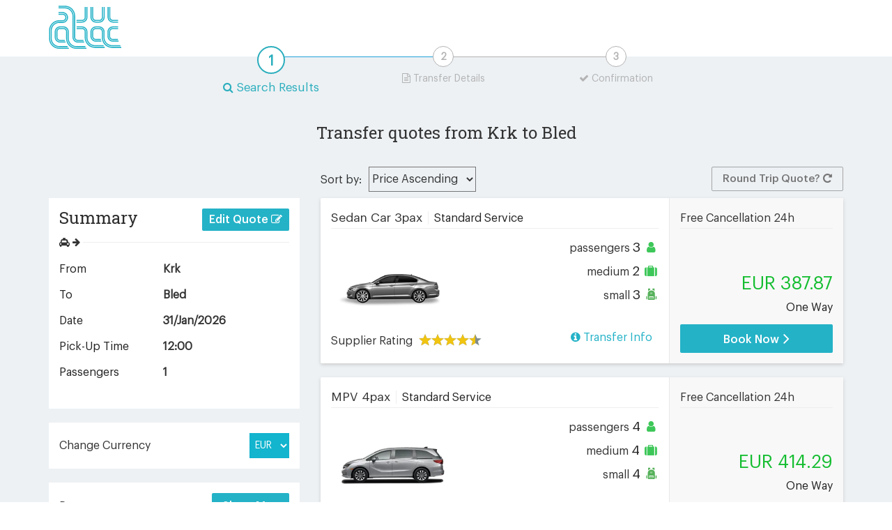

--- FILE ---
content_type: text/html; charset=utf-8
request_url: https://airportstaxitransfers.com/transportation/taxibookings/Transfer-from-Krk-to-Bled
body_size: 74473
content:
<!DOCTYPE html>
<!--[if lt IE 7]>      <html lang="en-UK" class="no-js lt-ie9 lt-ie8 lt-ie7"> <![endif]-->
<!--[if IE 7]>         <html lang="en-UK" class="no-js lt-ie9 lt-ie8"> <![endif]-->
<!--[if IE 8]>         <html lang="en-UK" class="no-js lt-ie9"> <![endif]-->
<!--[if IE 9]>         <html lang="en-UK" class="no-js lt-ie10"> <![endif]-->
<!--[if gt IE 10]><!--> <html lang="en-UK" class="no-js"> <!--<![endif]-->
<head><script>(function(w,i,g){w[g]=w[g]||[];if(typeof w[g].push=='function')w[g].push(i)})
(window,'GTM-WWQQDXX','google_tags_first_party');</script><script>(function(w,d,s,l){w[l]=w[l]||[];(function(){w[l].push(arguments);})('set', 'developer_id.dYzg1YT', true);
		w[l].push({'gtm.start':new Date().getTime(),event:'gtm.js'});var f=d.getElementsByTagName(s)[0],
		j=d.createElement(s);j.async=true;j.src='/metrics/';
		f.parentNode.insertBefore(j,f);
		})(window,document,'script','dataLayer');</script>
    <script async type="text/javascript" src="https://app.termly.io/resource-blocker/12991439-eaad-4072-b0fa-1b7f7a307eb6?autoBlock=off" ></script>
	<meta charset="utf-8">
	<meta http-equiv="X-UA-Compatible" content="IE=edge">
    <meta name="viewport" content="width=device-width, initial-scale=1" />
            <title>Taxi Transfers from Krk to Bled - Airports Taxi Transfers</title>
    	<meta name="keywords" content="Krk to Bled transfers, Krk to Bled taxi, transfer from Krk to Bled, taxi from Krk to Bled, Rijeka tours, low cost transfer from Krk to Bled, transportation from Krk to Bled, Krk to Bled shuttle, cruise port transfer, how to get from Krk to Bled, Krk to Bled, Rijeka taxi, Rijeka transfer  ">
	<meta name="description" content="Taxi from Krk to Bled at Guaranteed Low prices from Airports Taxi Transfers. Transfers from Krk to Bled with a shuttle, private sedan car, minibus and bus vehicles. Hire by the hour and Rijeka tours available. ">
    <base href="/">

    <link type="text/css" href="/assets/css/new/bootstrap.min.css" rel="stylesheet" /><link type="text/css" href="/assets/css/main-theme.css" rel="stylesheet" /><link type="text/css" href="/assets/css/reservations-theme.css?v=1.1.5" rel="stylesheet" /><link type="text/css" href="/assets/css/new/page-theme.css" rel="stylesheet" />
<!--<link rel="stylesheet" type="text/css" href="/assets/css/new/media768.min.css" media="(max-width:768px)">-->
<!--<link rel="stylesheet" type="text/css" href="/assets/css/new/media992.min.css" media="(max-width:992px)">-->

<link rel="preconnect" href="https://translate.googleapis.com">
<link rel="preconnect" href="https://fonts.googleapis.com">
<link rel="preconnect" href="https://www.gstatic.com">
<!--<link rel="preconnect" href="https://beacon-v2.helpscout.net">-->
<link rel="preconnect" href="https://api-cache.reviews.co.uk">
<link rel="preconnect" href="https://api.reviews.co.uk">
<link rel="preconnect" href="https://d3hb14vkzrxvla.cloudfront.net">
<link rel="preconnect" href="https://www.google-analytics.com">
<link rel="preconnect" href="https://www.googletagmanager.com">
<link rel="preconnect" href="https://www.googleadservices.com">
<link rel="preconnect" href="https://googleads.g.doubleclick.net">

<link rel="stylesheet" type="text/css" href="/assets/css/new/styles_print.css" media="print">    
<!-- echo HTML::script(Kohana::config('jsconfig.scripts-base')); -->
<script>
    /*! jQuery v3.4.1 | (c) JS Foundation and other contributors | jquery.org/license */
    !function(e,t){"use strict";"object"==typeof module&&"object"==typeof module.exports?module.exports=e.document?t(e,!0):function(e){if(!e.document)throw new Error("jQuery requires a window with a document");return t(e)}:t(e)}("undefined"!=typeof window?window:this,function(C,e){"use strict";var t=[],E=C.document,r=Object.getPrototypeOf,s=t.slice,g=t.concat,u=t.push,i=t.indexOf,n={},o=n.toString,v=n.hasOwnProperty,a=v.toString,l=a.call(Object),y={},m=function(e){return"function"==typeof e&&"number"!=typeof e.nodeType},x=function(e){return null!=e&&e===e.window},c={type:!0,src:!0,nonce:!0,noModule:!0};function b(e,t,n){var r,i,o=(n=n||E).createElement("script");if(o.text=e,t)for(r in c)(i=t[r]||t.getAttribute&&t.getAttribute(r))&&o.setAttribute(r,i);n.head.appendChild(o).parentNode.removeChild(o)}function w(e){return null==e?e+"":"object"==typeof e||"function"==typeof e?n[o.call(e)]||"object":typeof e}var f="3.4.1",k=function(e,t){return new k.fn.init(e,t)},p=/^[\s\uFEFF\xA0]+|[\s\uFEFF\xA0]+$/g;function d(e){var t=!!e&&"length"in e&&e.length,n=w(e);return!m(e)&&!x(e)&&("array"===n||0===t||"number"==typeof t&&0<t&&t-1 in e)}k.fn=k.prototype={jquery:f,constructor:k,length:0,toArray:function(){return s.call(this)},get:function(e){return null==e?s.call(this):e<0?this[e+this.length]:this[e]},pushStack:function(e){var t=k.merge(this.constructor(),e);return t.prevObject=this,t},each:function(e){return k.each(this,e)},map:function(n){return this.pushStack(k.map(this,function(e,t){return n.call(e,t,e)}))},slice:function(){return this.pushStack(s.apply(this,arguments))},first:function(){return this.eq(0)},last:function(){return this.eq(-1)},eq:function(e){var t=this.length,n=+e+(e<0?t:0);return this.pushStack(0<=n&&n<t?[this[n]]:[])},end:function(){return this.prevObject||this.constructor()},push:u,sort:t.sort,splice:t.splice},k.extend=k.fn.extend=function(){var e,t,n,r,i,o,a=arguments[0]||{},s=1,u=arguments.length,l=!1;for("boolean"==typeof a&&(l=a,a=arguments[s]||{},s++),"object"==typeof a||m(a)||(a={}),s===u&&(a=this,s--);s<u;s++)if(null!=(e=arguments[s]))for(t in e)r=e[t],"__proto__"!==t&&a!==r&&(l&&r&&(k.isPlainObject(r)||(i=Array.isArray(r)))?(n=a[t],o=i&&!Array.isArray(n)?[]:i||k.isPlainObject(n)?n:{},i=!1,a[t]=k.extend(l,o,r)):void 0!==r&&(a[t]=r));return a},k.extend({expando:"jQuery"+(f+Math.random()).replace(/\D/g,""),isReady:!0,error:function(e){throw new Error(e)},noop:function(){},isPlainObject:function(e){var t,n;return!(!e||"[object Object]"!==o.call(e))&&(!(t=r(e))||"function"==typeof(n=v.call(t,"constructor")&&t.constructor)&&a.call(n)===l)},isEmptyObject:function(e){var t;for(t in e)return!1;return!0},globalEval:function(e,t){b(e,{nonce:t&&t.nonce})},each:function(e,t){var n,r=0;if(d(e)){for(n=e.length;r<n;r++)if(!1===t.call(e[r],r,e[r]))break}else for(r in e)if(!1===t.call(e[r],r,e[r]))break;return e},trim:function(e){return null==e?"":(e+"").replace(p,"")},makeArray:function(e,t){var n=t||[];return null!=e&&(d(Object(e))?k.merge(n,"string"==typeof e?[e]:e):u.call(n,e)),n},inArray:function(e,t,n){return null==t?-1:i.call(t,e,n)},merge:function(e,t){for(var n=+t.length,r=0,i=e.length;r<n;r++)e[i++]=t[r];return e.length=i,e},grep:function(e,t,n){for(var r=[],i=0,o=e.length,a=!n;i<o;i++)!t(e[i],i)!==a&&r.push(e[i]);return r},map:function(e,t,n){var r,i,o=0,a=[];if(d(e))for(r=e.length;o<r;o++)null!=(i=t(e[o],o,n))&&a.push(i);else for(o in e)null!=(i=t(e[o],o,n))&&a.push(i);return g.apply([],a)},guid:1,support:y}),"function"==typeof Symbol&&(k.fn[Symbol.iterator]=t[Symbol.iterator]),k.each("Boolean Number String Function Array Date RegExp Object Error Symbol".split(" "),function(e,t){n["[object "+t+"]"]=t.toLowerCase()});var h=function(n){var e,d,b,o,i,h,f,g,w,u,l,T,C,a,E,v,s,c,y,k="sizzle"+1*new Date,m=n.document,S=0,r=0,p=ue(),x=ue(),N=ue(),A=ue(),D=function(e,t){return e===t&&(l=!0),0},j={}.hasOwnProperty,t=[],q=t.pop,L=t.push,H=t.push,O=t.slice,P=function(e,t){for(var n=0,r=e.length;n<r;n++)if(e[n]===t)return n;return-1},R="checked|selected|async|autofocus|autoplay|controls|defer|disabled|hidden|ismap|loop|multiple|open|readonly|required|scoped",M="[\\x20\\t\\r\\n\\f]",I="(?:\\\\.|[\\w-]|[^\0-\\xa0])+",W="\\["+M+"*("+I+")(?:"+M+"*([*^$|!~]?=)"+M+"*(?:'((?:\\\\.|[^\\\\'])*)'|\"((?:\\\\.|[^\\\\\"])*)\"|("+I+"))|)"+M+"*\\]",$=":("+I+")(?:\\((('((?:\\\\.|[^\\\\'])*)'|\"((?:\\\\.|[^\\\\\"])*)\")|((?:\\\\.|[^\\\\()[\\]]|"+W+")*)|.*)\\)|)",F=new RegExp(M+"+","g"),B=new RegExp("^"+M+"+|((?:^|[^\\\\])(?:\\\\.)*)"+M+"+$","g"),_=new RegExp("^"+M+"*,"+M+"*"),z=new RegExp("^"+M+"*([>+~]|"+M+")"+M+"*"),U=new RegExp(M+"|>"),X=new RegExp($),V=new RegExp("^"+I+"$"),G={ID:new RegExp("^#("+I+")"),CLASS:new RegExp("^\\.("+I+")"),TAG:new RegExp("^("+I+"|[*])"),ATTR:new RegExp("^"+W),PSEUDO:new RegExp("^"+$),CHILD:new RegExp("^:(only|first|last|nth|nth-last)-(child|of-type)(?:\\("+M+"*(even|odd|(([+-]|)(\\d*)n|)"+M+"*(?:([+-]|)"+M+"*(\\d+)|))"+M+"*\\)|)","i"),bool:new RegExp("^(?:"+R+")$","i"),needsContext:new RegExp("^"+M+"*[>+~]|:(even|odd|eq|gt|lt|nth|first|last)(?:\\("+M+"*((?:-\\d)?\\d*)"+M+"*\\)|)(?=[^-]|$)","i")},Y=/HTML$/i,Q=/^(?:input|select|textarea|button)$/i,J=/^h\d$/i,K=/^[^{]+\{\s*\[native \w/,Z=/^(?:#([\w-]+)|(\w+)|\.([\w-]+))$/,ee=/[+~]/,te=new RegExp("\\\\([\\da-f]{1,6}"+M+"?|("+M+")|.)","ig"),ne=function(e,t,n){var r="0x"+t-65536;return r!=r||n?t:r<0?String.fromCharCode(r+65536):String.fromCharCode(r>>10|55296,1023&r|56320)},re=/([\0-\x1f\x7f]|^-?\d)|^-$|[^\0-\x1f\x7f-\uFFFF\w-]/g,ie=function(e,t){return t?"\0"===e?"\ufffd":e.slice(0,-1)+"\\"+e.charCodeAt(e.length-1).toString(16)+" ":"\\"+e},oe=function(){T()},ae=be(function(e){return!0===e.disabled&&"fieldset"===e.nodeName.toLowerCase()},{dir:"parentNode",next:"legend"});try{H.apply(t=O.call(m.childNodes),m.childNodes),t[m.childNodes.length].nodeType}catch(e){H={apply:t.length?function(e,t){L.apply(e,O.call(t))}:function(e,t){var n=e.length,r=0;while(e[n++]=t[r++]);e.length=n-1}}}function se(t,e,n,r){var i,o,a,s,u,l,c,f=e&&e.ownerDocument,p=e?e.nodeType:9;if(n=n||[],"string"!=typeof t||!t||1!==p&&9!==p&&11!==p)return n;if(!r&&((e?e.ownerDocument||e:m)!==C&&T(e),e=e||C,E)){if(11!==p&&(u=Z.exec(t)))if(i=u[1]){if(9===p){if(!(a=e.getElementById(i)))return n;if(a.id===i)return n.push(a),n}else if(f&&(a=f.getElementById(i))&&y(e,a)&&a.id===i)return n.push(a),n}else{if(u[2])return H.apply(n,e.getElementsByTagName(t)),n;if((i=u[3])&&d.getElementsByClassName&&e.getElementsByClassName)return H.apply(n,e.getElementsByClassName(i)),n}if(d.qsa&&!A[t+" "]&&(!v||!v.test(t))&&(1!==p||"object"!==e.nodeName.toLowerCase())){if(c=t,f=e,1===p&&U.test(t)){(s=e.getAttribute("id"))?s=s.replace(re,ie):e.setAttribute("id",s=k),o=(l=h(t)).length;while(o--)l[o]="#"+s+" "+xe(l[o]);c=l.join(","),f=ee.test(t)&&ye(e.parentNode)||e}try{return H.apply(n,f.querySelectorAll(c)),n}catch(e){A(t,!0)}finally{s===k&&e.removeAttribute("id")}}}return g(t.replace(B,"$1"),e,n,r)}function ue(){var r=[];return function e(t,n){return r.push(t+" ")>b.cacheLength&&delete e[r.shift()],e[t+" "]=n}}function le(e){return e[k]=!0,e}function ce(e){var t=C.createElement("fieldset");try{return!!e(t)}catch(e){return!1}finally{t.parentNode&&t.parentNode.removeChild(t),t=null}}function fe(e,t){var n=e.split("|"),r=n.length;while(r--)b.attrHandle[n[r]]=t}function pe(e,t){var n=t&&e,r=n&&1===e.nodeType&&1===t.nodeType&&e.sourceIndex-t.sourceIndex;if(r)return r;if(n)while(n=n.nextSibling)if(n===t)return-1;return e?1:-1}function de(t){return function(e){return"input"===e.nodeName.toLowerCase()&&e.type===t}}function he(n){return function(e){var t=e.nodeName.toLowerCase();return("input"===t||"button"===t)&&e.type===n}}function ge(t){return function(e){return"form"in e?e.parentNode&&!1===e.disabled?"label"in e?"label"in e.parentNode?e.parentNode.disabled===t:e.disabled===t:e.isDisabled===t||e.isDisabled!==!t&&ae(e)===t:e.disabled===t:"label"in e&&e.disabled===t}}function ve(a){return le(function(o){return o=+o,le(function(e,t){var n,r=a([],e.length,o),i=r.length;while(i--)e[n=r[i]]&&(e[n]=!(t[n]=e[n]))})})}function ye(e){return e&&"undefined"!=typeof e.getElementsByTagName&&e}for(e in d=se.support={},i=se.isXML=function(e){var t=e.namespaceURI,n=(e.ownerDocument||e).documentElement;return!Y.test(t||n&&n.nodeName||"HTML")},T=se.setDocument=function(e){var t,n,r=e?e.ownerDocument||e:m;return r!==C&&9===r.nodeType&&r.documentElement&&(a=(C=r).documentElement,E=!i(C),m!==C&&(n=C.defaultView)&&n.top!==n&&(n.addEventListener?n.addEventListener("unload",oe,!1):n.attachEvent&&n.attachEvent("onunload",oe)),d.attributes=ce(function(e){return e.className="i",!e.getAttribute("className")}),d.getElementsByTagName=ce(function(e){return e.appendChild(C.createComment("")),!e.getElementsByTagName("*").length}),d.getElementsByClassName=K.test(C.getElementsByClassName),d.getById=ce(function(e){return a.appendChild(e).id=k,!C.getElementsByName||!C.getElementsByName(k).length}),d.getById?(b.filter.ID=function(e){var t=e.replace(te,ne);return function(e){return e.getAttribute("id")===t}},b.find.ID=function(e,t){if("undefined"!=typeof t.getElementById&&E){var n=t.getElementById(e);return n?[n]:[]}}):(b.filter.ID=function(e){var n=e.replace(te,ne);return function(e){var t="undefined"!=typeof e.getAttributeNode&&e.getAttributeNode("id");return t&&t.value===n}},b.find.ID=function(e,t){if("undefined"!=typeof t.getElementById&&E){var n,r,i,o=t.getElementById(e);if(o){if((n=o.getAttributeNode("id"))&&n.value===e)return[o];i=t.getElementsByName(e),r=0;while(o=i[r++])if((n=o.getAttributeNode("id"))&&n.value===e)return[o]}return[]}}),b.find.TAG=d.getElementsByTagName?function(e,t){return"undefined"!=typeof t.getElementsByTagName?t.getElementsByTagName(e):d.qsa?t.querySelectorAll(e):void 0}:function(e,t){var n,r=[],i=0,o=t.getElementsByTagName(e);if("*"===e){while(n=o[i++])1===n.nodeType&&r.push(n);return r}return o},b.find.CLASS=d.getElementsByClassName&&function(e,t){if("undefined"!=typeof t.getElementsByClassName&&E)return t.getElementsByClassName(e)},s=[],v=[],(d.qsa=K.test(C.querySelectorAll))&&(ce(function(e){a.appendChild(e).innerHTML="<a id='"+k+"'></a><select id='"+k+"-\r\\' msallowcapture=''><option selected=''></option></select>",e.querySelectorAll("[msallowcapture^='']").length&&v.push("[*^$]="+M+"*(?:''|\"\")"),e.querySelectorAll("[selected]").length||v.push("\\["+M+"*(?:value|"+R+")"),e.querySelectorAll("[id~="+k+"-]").length||v.push("~="),e.querySelectorAll(":checked").length||v.push(":checked"),e.querySelectorAll("a#"+k+"+*").length||v.push(".#.+[+~]")}),ce(function(e){e.innerHTML="<a href='' disabled='disabled'></a><select disabled='disabled'><option/></select>";var t=C.createElement("input");t.setAttribute("type","hidden"),e.appendChild(t).setAttribute("name","D"),e.querySelectorAll("[name=d]").length&&v.push("name"+M+"*[*^$|!~]?="),2!==e.querySelectorAll(":enabled").length&&v.push(":enabled",":disabled"),a.appendChild(e).disabled=!0,2!==e.querySelectorAll(":disabled").length&&v.push(":enabled",":disabled"),e.querySelectorAll("*,:x"),v.push(",.*:")})),(d.matchesSelector=K.test(c=a.matches||a.webkitMatchesSelector||a.mozMatchesSelector||a.oMatchesSelector||a.msMatchesSelector))&&ce(function(e){d.disconnectedMatch=c.call(e,"*"),c.call(e,"[s!='']:x"),s.push("!=",$)}),v=v.length&&new RegExp(v.join("|")),s=s.length&&new RegExp(s.join("|")),t=K.test(a.compareDocumentPosition),y=t||K.test(a.contains)?function(e,t){var n=9===e.nodeType?e.documentElement:e,r=t&&t.parentNode;return e===r||!(!r||1!==r.nodeType||!(n.contains?n.contains(r):e.compareDocumentPosition&&16&e.compareDocumentPosition(r)))}:function(e,t){if(t)while(t=t.parentNode)if(t===e)return!0;return!1},D=t?function(e,t){if(e===t)return l=!0,0;var n=!e.compareDocumentPosition-!t.compareDocumentPosition;return n||(1&(n=(e.ownerDocument||e)===(t.ownerDocument||t)?e.compareDocumentPosition(t):1)||!d.sortDetached&&t.compareDocumentPosition(e)===n?e===C||e.ownerDocument===m&&y(m,e)?-1:t===C||t.ownerDocument===m&&y(m,t)?1:u?P(u,e)-P(u,t):0:4&n?-1:1)}:function(e,t){if(e===t)return l=!0,0;var n,r=0,i=e.parentNode,o=t.parentNode,a=[e],s=[t];if(!i||!o)return e===C?-1:t===C?1:i?-1:o?1:u?P(u,e)-P(u,t):0;if(i===o)return pe(e,t);n=e;while(n=n.parentNode)a.unshift(n);n=t;while(n=n.parentNode)s.unshift(n);while(a[r]===s[r])r++;return r?pe(a[r],s[r]):a[r]===m?-1:s[r]===m?1:0}),C},se.matches=function(e,t){return se(e,null,null,t)},se.matchesSelector=function(e,t){if((e.ownerDocument||e)!==C&&T(e),d.matchesSelector&&E&&!A[t+" "]&&(!s||!s.test(t))&&(!v||!v.test(t)))try{var n=c.call(e,t);if(n||d.disconnectedMatch||e.document&&11!==e.document.nodeType)return n}catch(e){A(t,!0)}return 0<se(t,C,null,[e]).length},se.contains=function(e,t){return(e.ownerDocument||e)!==C&&T(e),y(e,t)},se.attr=function(e,t){(e.ownerDocument||e)!==C&&T(e);var n=b.attrHandle[t.toLowerCase()],r=n&&j.call(b.attrHandle,t.toLowerCase())?n(e,t,!E):void 0;return void 0!==r?r:d.attributes||!E?e.getAttribute(t):(r=e.getAttributeNode(t))&&r.specified?r.value:null},se.escape=function(e){return(e+"").replace(re,ie)},se.error=function(e){throw new Error("Syntax error, unrecognized expression: "+e)},se.uniqueSort=function(e){var t,n=[],r=0,i=0;if(l=!d.detectDuplicates,u=!d.sortStable&&e.slice(0),e.sort(D),l){while(t=e[i++])t===e[i]&&(r=n.push(i));while(r--)e.splice(n[r],1)}return u=null,e},o=se.getText=function(e){var t,n="",r=0,i=e.nodeType;if(i){if(1===i||9===i||11===i){if("string"==typeof e.textContent)return e.textContent;for(e=e.firstChild;e;e=e.nextSibling)n+=o(e)}else if(3===i||4===i)return e.nodeValue}else while(t=e[r++])n+=o(t);return n},(b=se.selectors={cacheLength:50,createPseudo:le,match:G,attrHandle:{},find:{},relative:{">":{dir:"parentNode",first:!0}," ":{dir:"parentNode"},"+":{dir:"previousSibling",first:!0},"~":{dir:"previousSibling"}},preFilter:{ATTR:function(e){return e[1]=e[1].replace(te,ne),e[3]=(e[3]||e[4]||e[5]||"").replace(te,ne),"~="===e[2]&&(e[3]=" "+e[3]+" "),e.slice(0,4)},CHILD:function(e){return e[1]=e[1].toLowerCase(),"nth"===e[1].slice(0,3)?(e[3]||se.error(e[0]),e[4]=+(e[4]?e[5]+(e[6]||1):2*("even"===e[3]||"odd"===e[3])),e[5]=+(e[7]+e[8]||"odd"===e[3])):e[3]&&se.error(e[0]),e},PSEUDO:function(e){var t,n=!e[6]&&e[2];return G.CHILD.test(e[0])?null:(e[3]?e[2]=e[4]||e[5]||"":n&&X.test(n)&&(t=h(n,!0))&&(t=n.indexOf(")",n.length-t)-n.length)&&(e[0]=e[0].slice(0,t),e[2]=n.slice(0,t)),e.slice(0,3))}},filter:{TAG:function(e){var t=e.replace(te,ne).toLowerCase();return"*"===e?function(){return!0}:function(e){return e.nodeName&&e.nodeName.toLowerCase()===t}},CLASS:function(e){var t=p[e+" "];return t||(t=new RegExp("(^|"+M+")"+e+"("+M+"|$)"))&&p(e,function(e){return t.test("string"==typeof e.className&&e.className||"undefined"!=typeof e.getAttribute&&e.getAttribute("class")||"")})},ATTR:function(n,r,i){return function(e){var t=se.attr(e,n);return null==t?"!="===r:!r||(t+="","="===r?t===i:"!="===r?t!==i:"^="===r?i&&0===t.indexOf(i):"*="===r?i&&-1<t.indexOf(i):"$="===r?i&&t.slice(-i.length)===i:"~="===r?-1<(" "+t.replace(F," ")+" ").indexOf(i):"|="===r&&(t===i||t.slice(0,i.length+1)===i+"-"))}},CHILD:function(h,e,t,g,v){var y="nth"!==h.slice(0,3),m="last"!==h.slice(-4),x="of-type"===e;return 1===g&&0===v?function(e){return!!e.parentNode}:function(e,t,n){var r,i,o,a,s,u,l=y!==m?"nextSibling":"previousSibling",c=e.parentNode,f=x&&e.nodeName.toLowerCase(),p=!n&&!x,d=!1;if(c){if(y){while(l){a=e;while(a=a[l])if(x?a.nodeName.toLowerCase()===f:1===a.nodeType)return!1;u=l="only"===h&&!u&&"nextSibling"}return!0}if(u=[m?c.firstChild:c.lastChild],m&&p){d=(s=(r=(i=(o=(a=c)[k]||(a[k]={}))[a.uniqueID]||(o[a.uniqueID]={}))[h]||[])[0]===S&&r[1])&&r[2],a=s&&c.childNodes[s];while(a=++s&&a&&a[l]||(d=s=0)||u.pop())if(1===a.nodeType&&++d&&a===e){i[h]=[S,s,d];break}}else if(p&&(d=s=(r=(i=(o=(a=e)[k]||(a[k]={}))[a.uniqueID]||(o[a.uniqueID]={}))[h]||[])[0]===S&&r[1]),!1===d)while(a=++s&&a&&a[l]||(d=s=0)||u.pop())if((x?a.nodeName.toLowerCase()===f:1===a.nodeType)&&++d&&(p&&((i=(o=a[k]||(a[k]={}))[a.uniqueID]||(o[a.uniqueID]={}))[h]=[S,d]),a===e))break;return(d-=v)===g||d%g==0&&0<=d/g}}},PSEUDO:function(e,o){var t,a=b.pseudos[e]||b.setFilters[e.toLowerCase()]||se.error("unsupported pseudo: "+e);return a[k]?a(o):1<a.length?(t=[e,e,"",o],b.setFilters.hasOwnProperty(e.toLowerCase())?le(function(e,t){var n,r=a(e,o),i=r.length;while(i--)e[n=P(e,r[i])]=!(t[n]=r[i])}):function(e){return a(e,0,t)}):a}},pseudos:{not:le(function(e){var r=[],i=[],s=f(e.replace(B,"$1"));return s[k]?le(function(e,t,n,r){var i,o=s(e,null,r,[]),a=e.length;while(a--)(i=o[a])&&(e[a]=!(t[a]=i))}):function(e,t,n){return r[0]=e,s(r,null,n,i),r[0]=null,!i.pop()}}),has:le(function(t){return function(e){return 0<se(t,e).length}}),contains:le(function(t){return t=t.replace(te,ne),function(e){return-1<(e.textContent||o(e)).indexOf(t)}}),lang:le(function(n){return V.test(n||"")||se.error("unsupported lang: "+n),n=n.replace(te,ne).toLowerCase(),function(e){var t;do{if(t=E?e.lang:e.getAttribute("xml:lang")||e.getAttribute("lang"))return(t=t.toLowerCase())===n||0===t.indexOf(n+"-")}while((e=e.parentNode)&&1===e.nodeType);return!1}}),target:function(e){var t=n.location&&n.location.hash;return t&&t.slice(1)===e.id},root:function(e){return e===a},focus:function(e){return e===C.activeElement&&(!C.hasFocus||C.hasFocus())&&!!(e.type||e.href||~e.tabIndex)},enabled:ge(!1),disabled:ge(!0),checked:function(e){var t=e.nodeName.toLowerCase();return"input"===t&&!!e.checked||"option"===t&&!!e.selected},selected:function(e){return e.parentNode&&e.parentNode.selectedIndex,!0===e.selected},empty:function(e){for(e=e.firstChild;e;e=e.nextSibling)if(e.nodeType<6)return!1;return!0},parent:function(e){return!b.pseudos.empty(e)},header:function(e){return J.test(e.nodeName)},input:function(e){return Q.test(e.nodeName)},button:function(e){var t=e.nodeName.toLowerCase();return"input"===t&&"button"===e.type||"button"===t},text:function(e){var t;return"input"===e.nodeName.toLowerCase()&&"text"===e.type&&(null==(t=e.getAttribute("type"))||"text"===t.toLowerCase())},first:ve(function(){return[0]}),last:ve(function(e,t){return[t-1]}),eq:ve(function(e,t,n){return[n<0?n+t:n]}),even:ve(function(e,t){for(var n=0;n<t;n+=2)e.push(n);return e}),odd:ve(function(e,t){for(var n=1;n<t;n+=2)e.push(n);return e}),lt:ve(function(e,t,n){for(var r=n<0?n+t:t<n?t:n;0<=--r;)e.push(r);return e}),gt:ve(function(e,t,n){for(var r=n<0?n+t:n;++r<t;)e.push(r);return e})}}).pseudos.nth=b.pseudos.eq,{radio:!0,checkbox:!0,file:!0,password:!0,image:!0})b.pseudos[e]=de(e);for(e in{submit:!0,reset:!0})b.pseudos[e]=he(e);function me(){}function xe(e){for(var t=0,n=e.length,r="";t<n;t++)r+=e[t].value;return r}function be(s,e,t){var u=e.dir,l=e.next,c=l||u,f=t&&"parentNode"===c,p=r++;return e.first?function(e,t,n){while(e=e[u])if(1===e.nodeType||f)return s(e,t,n);return!1}:function(e,t,n){var r,i,o,a=[S,p];if(n){while(e=e[u])if((1===e.nodeType||f)&&s(e,t,n))return!0}else while(e=e[u])if(1===e.nodeType||f)if(i=(o=e[k]||(e[k]={}))[e.uniqueID]||(o[e.uniqueID]={}),l&&l===e.nodeName.toLowerCase())e=e[u]||e;else{if((r=i[c])&&r[0]===S&&r[1]===p)return a[2]=r[2];if((i[c]=a)[2]=s(e,t,n))return!0}return!1}}function we(i){return 1<i.length?function(e,t,n){var r=i.length;while(r--)if(!i[r](e,t,n))return!1;return!0}:i[0]}function Te(e,t,n,r,i){for(var o,a=[],s=0,u=e.length,l=null!=t;s<u;s++)(o=e[s])&&(n&&!n(o,r,i)||(a.push(o),l&&t.push(s)));return a}function Ce(d,h,g,v,y,e){return v&&!v[k]&&(v=Ce(v)),y&&!y[k]&&(y=Ce(y,e)),le(function(e,t,n,r){var i,o,a,s=[],u=[],l=t.length,c=e||function(e,t,n){for(var r=0,i=t.length;r<i;r++)se(e,t[r],n);return n}(h||"*",n.nodeType?[n]:n,[]),f=!d||!e&&h?c:Te(c,s,d,n,r),p=g?y||(e?d:l||v)?[]:t:f;if(g&&g(f,p,n,r),v){i=Te(p,u),v(i,[],n,r),o=i.length;while(o--)(a=i[o])&&(p[u[o]]=!(f[u[o]]=a))}if(e){if(y||d){if(y){i=[],o=p.length;while(o--)(a=p[o])&&i.push(f[o]=a);y(null,p=[],i,r)}o=p.length;while(o--)(a=p[o])&&-1<(i=y?P(e,a):s[o])&&(e[i]=!(t[i]=a))}}else p=Te(p===t?p.splice(l,p.length):p),y?y(null,t,p,r):H.apply(t,p)})}function Ee(e){for(var i,t,n,r=e.length,o=b.relative[e[0].type],a=o||b.relative[" "],s=o?1:0,u=be(function(e){return e===i},a,!0),l=be(function(e){return-1<P(i,e)},a,!0),c=[function(e,t,n){var r=!o&&(n||t!==w)||((i=t).nodeType?u(e,t,n):l(e,t,n));return i=null,r}];s<r;s++)if(t=b.relative[e[s].type])c=[be(we(c),t)];else{if((t=b.filter[e[s].type].apply(null,e[s].matches))[k]){for(n=++s;n<r;n++)if(b.relative[e[n].type])break;return Ce(1<s&&we(c),1<s&&xe(e.slice(0,s-1).concat({value:" "===e[s-2].type?"*":""})).replace(B,"$1"),t,s<n&&Ee(e.slice(s,n)),n<r&&Ee(e=e.slice(n)),n<r&&xe(e))}c.push(t)}return we(c)}return me.prototype=b.filters=b.pseudos,b.setFilters=new me,h=se.tokenize=function(e,t){var n,r,i,o,a,s,u,l=x[e+" "];if(l)return t?0:l.slice(0);a=e,s=[],u=b.preFilter;while(a){for(o in n&&!(r=_.exec(a))||(r&&(a=a.slice(r[0].length)||a),s.push(i=[])),n=!1,(r=z.exec(a))&&(n=r.shift(),i.push({value:n,type:r[0].replace(B," ")}),a=a.slice(n.length)),b.filter)!(r=G[o].exec(a))||u[o]&&!(r=u[o](r))||(n=r.shift(),i.push({value:n,type:o,matches:r}),a=a.slice(n.length));if(!n)break}return t?a.length:a?se.error(e):x(e,s).slice(0)},f=se.compile=function(e,t){var n,v,y,m,x,r,i=[],o=[],a=N[e+" "];if(!a){t||(t=h(e)),n=t.length;while(n--)(a=Ee(t[n]))[k]?i.push(a):o.push(a);(a=N(e,(v=o,m=0<(y=i).length,x=0<v.length,r=function(e,t,n,r,i){var o,a,s,u=0,l="0",c=e&&[],f=[],p=w,d=e||x&&b.find.TAG("*",i),h=S+=null==p?1:Math.random()||.1,g=d.length;for(i&&(w=t===C||t||i);l!==g&&null!=(o=d[l]);l++){if(x&&o){a=0,t||o.ownerDocument===C||(T(o),n=!E);while(s=v[a++])if(s(o,t||C,n)){r.push(o);break}i&&(S=h)}m&&((o=!s&&o)&&u--,e&&c.push(o))}if(u+=l,m&&l!==u){a=0;while(s=y[a++])s(c,f,t,n);if(e){if(0<u)while(l--)c[l]||f[l]||(f[l]=q.call(r));f=Te(f)}H.apply(r,f),i&&!e&&0<f.length&&1<u+y.length&&se.uniqueSort(r)}return i&&(S=h,w=p),c},m?le(r):r))).selector=e}return a},g=se.select=function(e,t,n,r){var i,o,a,s,u,l="function"==typeof e&&e,c=!r&&h(e=l.selector||e);if(n=n||[],1===c.length){if(2<(o=c[0]=c[0].slice(0)).length&&"ID"===(a=o[0]).type&&9===t.nodeType&&E&&b.relative[o[1].type]){if(!(t=(b.find.ID(a.matches[0].replace(te,ne),t)||[])[0]))return n;l&&(t=t.parentNode),e=e.slice(o.shift().value.length)}i=G.needsContext.test(e)?0:o.length;while(i--){if(a=o[i],b.relative[s=a.type])break;if((u=b.find[s])&&(r=u(a.matches[0].replace(te,ne),ee.test(o[0].type)&&ye(t.parentNode)||t))){if(o.splice(i,1),!(e=r.length&&xe(o)))return H.apply(n,r),n;break}}}return(l||f(e,c))(r,t,!E,n,!t||ee.test(e)&&ye(t.parentNode)||t),n},d.sortStable=k.split("").sort(D).join("")===k,d.detectDuplicates=!!l,T(),d.sortDetached=ce(function(e){return 1&e.compareDocumentPosition(C.createElement("fieldset"))}),ce(function(e){return e.innerHTML="<a href='#'></a>","#"===e.firstChild.getAttribute("href")})||fe("type|href|height|width",function(e,t,n){if(!n)return e.getAttribute(t,"type"===t.toLowerCase()?1:2)}),d.attributes&&ce(function(e){return e.innerHTML="<input/>",e.firstChild.setAttribute("value",""),""===e.firstChild.getAttribute("value")})||fe("value",function(e,t,n){if(!n&&"input"===e.nodeName.toLowerCase())return e.defaultValue}),ce(function(e){return null==e.getAttribute("disabled")})||fe(R,function(e,t,n){var r;if(!n)return!0===e[t]?t.toLowerCase():(r=e.getAttributeNode(t))&&r.specified?r.value:null}),se}(C);k.find=h,k.expr=h.selectors,k.expr[":"]=k.expr.pseudos,k.uniqueSort=k.unique=h.uniqueSort,k.text=h.getText,k.isXMLDoc=h.isXML,k.contains=h.contains,k.escapeSelector=h.escape;var T=function(e,t,n){var r=[],i=void 0!==n;while((e=e[t])&&9!==e.nodeType)if(1===e.nodeType){if(i&&k(e).is(n))break;r.push(e)}return r},S=function(e,t){for(var n=[];e;e=e.nextSibling)1===e.nodeType&&e!==t&&n.push(e);return n},N=k.expr.match.needsContext;function A(e,t){return e.nodeName&&e.nodeName.toLowerCase()===t.toLowerCase()}var D=/^<([a-z][^\/\0>:\x20\t\r\n\f]*)[\x20\t\r\n\f]*\/?>(?:<\/\1>|)$/i;function j(e,n,r){return m(n)?k.grep(e,function(e,t){return!!n.call(e,t,e)!==r}):n.nodeType?k.grep(e,function(e){return e===n!==r}):"string"!=typeof n?k.grep(e,function(e){return-1<i.call(n,e)!==r}):k.filter(n,e,r)}k.filter=function(e,t,n){var r=t[0];return n&&(e=":not("+e+")"),1===t.length&&1===r.nodeType?k.find.matchesSelector(r,e)?[r]:[]:k.find.matches(e,k.grep(t,function(e){return 1===e.nodeType}))},k.fn.extend({find:function(e){var t,n,r=this.length,i=this;if("string"!=typeof e)return this.pushStack(k(e).filter(function(){for(t=0;t<r;t++)if(k.contains(i[t],this))return!0}));for(n=this.pushStack([]),t=0;t<r;t++)k.find(e,i[t],n);return 1<r?k.uniqueSort(n):n},filter:function(e){return this.pushStack(j(this,e||[],!1))},not:function(e){return this.pushStack(j(this,e||[],!0))},is:function(e){return!!j(this,"string"==typeof e&&N.test(e)?k(e):e||[],!1).length}});var q,L=/^(?:\s*(<[\w\W]+>)[^>]*|#([\w-]+))$/;(k.fn.init=function(e,t,n){var r,i;if(!e)return this;if(n=n||q,"string"==typeof e){if(!(r="<"===e[0]&&">"===e[e.length-1]&&3<=e.length?[null,e,null]:L.exec(e))||!r[1]&&t)return!t||t.jquery?(t||n).find(e):this.constructor(t).find(e);if(r[1]){if(t=t instanceof k?t[0]:t,k.merge(this,k.parseHTML(r[1],t&&t.nodeType?t.ownerDocument||t:E,!0)),D.test(r[1])&&k.isPlainObject(t))for(r in t)m(this[r])?this[r](t[r]):this.attr(r,t[r]);return this}return(i=E.getElementById(r[2]))&&(this[0]=i,this.length=1),this}return e.nodeType?(this[0]=e,this.length=1,this):m(e)?void 0!==n.ready?n.ready(e):e(k):k.makeArray(e,this)}).prototype=k.fn,q=k(E);var H=/^(?:parents|prev(?:Until|All))/,O={children:!0,contents:!0,next:!0,prev:!0};function P(e,t){while((e=e[t])&&1!==e.nodeType);return e}k.fn.extend({has:function(e){var t=k(e,this),n=t.length;return this.filter(function(){for(var e=0;e<n;e++)if(k.contains(this,t[e]))return!0})},closest:function(e,t){var n,r=0,i=this.length,o=[],a="string"!=typeof e&&k(e);if(!N.test(e))for(;r<i;r++)for(n=this[r];n&&n!==t;n=n.parentNode)if(n.nodeType<11&&(a?-1<a.index(n):1===n.nodeType&&k.find.matchesSelector(n,e))){o.push(n);break}return this.pushStack(1<o.length?k.uniqueSort(o):o)},index:function(e){return e?"string"==typeof e?i.call(k(e),this[0]):i.call(this,e.jquery?e[0]:e):this[0]&&this[0].parentNode?this.first().prevAll().length:-1},add:function(e,t){return this.pushStack(k.uniqueSort(k.merge(this.get(),k(e,t))))},addBack:function(e){return this.add(null==e?this.prevObject:this.prevObject.filter(e))}}),k.each({parent:function(e){var t=e.parentNode;return t&&11!==t.nodeType?t:null},parents:function(e){return T(e,"parentNode")},parentsUntil:function(e,t,n){return T(e,"parentNode",n)},next:function(e){return P(e,"nextSibling")},prev:function(e){return P(e,"previousSibling")},nextAll:function(e){return T(e,"nextSibling")},prevAll:function(e){return T(e,"previousSibling")},nextUntil:function(e,t,n){return T(e,"nextSibling",n)},prevUntil:function(e,t,n){return T(e,"previousSibling",n)},siblings:function(e){return S((e.parentNode||{}).firstChild,e)},children:function(e){return S(e.firstChild)},contents:function(e){return"undefined"!=typeof e.contentDocument?e.contentDocument:(A(e,"template")&&(e=e.content||e),k.merge([],e.childNodes))}},function(r,i){k.fn[r]=function(e,t){var n=k.map(this,i,e);return"Until"!==r.slice(-5)&&(t=e),t&&"string"==typeof t&&(n=k.filter(t,n)),1<this.length&&(O[r]||k.uniqueSort(n),H.test(r)&&n.reverse()),this.pushStack(n)}});var R=/[^\x20\t\r\n\f]+/g;function M(e){return e}function I(e){throw e}function W(e,t,n,r){var i;try{e&&m(i=e.promise)?i.call(e).done(t).fail(n):e&&m(i=e.then)?i.call(e,t,n):t.apply(void 0,[e].slice(r))}catch(e){n.apply(void 0,[e])}}k.Callbacks=function(r){var e,n;r="string"==typeof r?(e=r,n={},k.each(e.match(R)||[],function(e,t){n[t]=!0}),n):k.extend({},r);var i,t,o,a,s=[],u=[],l=-1,c=function(){for(a=a||r.once,o=i=!0;u.length;l=-1){t=u.shift();while(++l<s.length)!1===s[l].apply(t[0],t[1])&&r.stopOnFalse&&(l=s.length,t=!1)}r.memory||(t=!1),i=!1,a&&(s=t?[]:"")},f={add:function(){return s&&(t&&!i&&(l=s.length-1,u.push(t)),function n(e){k.each(e,function(e,t){m(t)?r.unique&&f.has(t)||s.push(t):t&&t.length&&"string"!==w(t)&&n(t)})}(arguments),t&&!i&&c()),this},remove:function(){return k.each(arguments,function(e,t){var n;while(-1<(n=k.inArray(t,s,n)))s.splice(n,1),n<=l&&l--}),this},has:function(e){return e?-1<k.inArray(e,s):0<s.length},empty:function(){return s&&(s=[]),this},disable:function(){return a=u=[],s=t="",this},disabled:function(){return!s},lock:function(){return a=u=[],t||i||(s=t=""),this},locked:function(){return!!a},fireWith:function(e,t){return a||(t=[e,(t=t||[]).slice?t.slice():t],u.push(t),i||c()),this},fire:function(){return f.fireWith(this,arguments),this},fired:function(){return!!o}};return f},k.extend({Deferred:function(e){var o=[["notify","progress",k.Callbacks("memory"),k.Callbacks("memory"),2],["resolve","done",k.Callbacks("once memory"),k.Callbacks("once memory"),0,"resolved"],["reject","fail",k.Callbacks("once memory"),k.Callbacks("once memory"),1,"rejected"]],i="pending",a={state:function(){return i},always:function(){return s.done(arguments).fail(arguments),this},"catch":function(e){return a.then(null,e)},pipe:function(){var i=arguments;return k.Deferred(function(r){k.each(o,function(e,t){var n=m(i[t[4]])&&i[t[4]];s[t[1]](function(){var e=n&&n.apply(this,arguments);e&&m(e.promise)?e.promise().progress(r.notify).done(r.resolve).fail(r.reject):r[t[0]+"With"](this,n?[e]:arguments)})}),i=null}).promise()},then:function(t,n,r){var u=0;function l(i,o,a,s){return function(){var n=this,r=arguments,e=function(){var e,t;if(!(i<u)){if((e=a.apply(n,r))===o.promise())throw new TypeError("Thenable self-resolution");t=e&&("object"==typeof e||"function"==typeof e)&&e.then,m(t)?s?t.call(e,l(u,o,M,s),l(u,o,I,s)):(u++,t.call(e,l(u,o,M,s),l(u,o,I,s),l(u,o,M,o.notifyWith))):(a!==M&&(n=void 0,r=[e]),(s||o.resolveWith)(n,r))}},t=s?e:function(){try{e()}catch(e){k.Deferred.exceptionHook&&k.Deferred.exceptionHook(e,t.stackTrace),u<=i+1&&(a!==I&&(n=void 0,r=[e]),o.rejectWith(n,r))}};i?t():(k.Deferred.getStackHook&&(t.stackTrace=k.Deferred.getStackHook()),C.setTimeout(t))}}return k.Deferred(function(e){o[0][3].add(l(0,e,m(r)?r:M,e.notifyWith)),o[1][3].add(l(0,e,m(t)?t:M)),o[2][3].add(l(0,e,m(n)?n:I))}).promise()},promise:function(e){return null!=e?k.extend(e,a):a}},s={};return k.each(o,function(e,t){var n=t[2],r=t[5];a[t[1]]=n.add,r&&n.add(function(){i=r},o[3-e][2].disable,o[3-e][3].disable,o[0][2].lock,o[0][3].lock),n.add(t[3].fire),s[t[0]]=function(){return s[t[0]+"With"](this===s?void 0:this,arguments),this},s[t[0]+"With"]=n.fireWith}),a.promise(s),e&&e.call(s,s),s},when:function(e){var n=arguments.length,t=n,r=Array(t),i=s.call(arguments),o=k.Deferred(),a=function(t){return function(e){r[t]=this,i[t]=1<arguments.length?s.call(arguments):e,--n||o.resolveWith(r,i)}};if(n<=1&&(W(e,o.done(a(t)).resolve,o.reject,!n),"pending"===o.state()||m(i[t]&&i[t].then)))return o.then();while(t--)W(i[t],a(t),o.reject);return o.promise()}});var $=/^(Eval|Internal|Range|Reference|Syntax|Type|URI)Error$/;k.Deferred.exceptionHook=function(e,t){C.console&&C.console.warn&&e&&$.test(e.name)&&C.console.warn("jQuery.Deferred exception: "+e.message,e.stack,t)},k.readyException=function(e){C.setTimeout(function(){throw e})};var F=k.Deferred();function B(){E.removeEventListener("DOMContentLoaded",B),C.removeEventListener("load",B),k.ready()}k.fn.ready=function(e){return F.then(e)["catch"](function(e){k.readyException(e)}),this},k.extend({isReady:!1,readyWait:1,ready:function(e){(!0===e?--k.readyWait:k.isReady)||(k.isReady=!0)!==e&&0<--k.readyWait||F.resolveWith(E,[k])}}),k.ready.then=F.then,"complete"===E.readyState||"loading"!==E.readyState&&!E.documentElement.doScroll?C.setTimeout(k.ready):(E.addEventListener("DOMContentLoaded",B),C.addEventListener("load",B));var _=function(e,t,n,r,i,o,a){var s=0,u=e.length,l=null==n;if("object"===w(n))for(s in i=!0,n)_(e,t,s,n[s],!0,o,a);else if(void 0!==r&&(i=!0,m(r)||(a=!0),l&&(a?(t.call(e,r),t=null):(l=t,t=function(e,t,n){return l.call(k(e),n)})),t))for(;s<u;s++)t(e[s],n,a?r:r.call(e[s],s,t(e[s],n)));return i?e:l?t.call(e):u?t(e[0],n):o},z=/^-ms-/,U=/-([a-z])/g;function X(e,t){return t.toUpperCase()}function V(e){return e.replace(z,"ms-").replace(U,X)}var G=function(e){return 1===e.nodeType||9===e.nodeType||!+e.nodeType};function Y(){this.expando=k.expando+Y.uid++}Y.uid=1,Y.prototype={cache:function(e){var t=e[this.expando];return t||(t={},G(e)&&(e.nodeType?e[this.expando]=t:Object.defineProperty(e,this.expando,{value:t,configurable:!0}))),t},set:function(e,t,n){var r,i=this.cache(e);if("string"==typeof t)i[V(t)]=n;else for(r in t)i[V(r)]=t[r];return i},get:function(e,t){return void 0===t?this.cache(e):e[this.expando]&&e[this.expando][V(t)]},access:function(e,t,n){return void 0===t||t&&"string"==typeof t&&void 0===n?this.get(e,t):(this.set(e,t,n),void 0!==n?n:t)},remove:function(e,t){var n,r=e[this.expando];if(void 0!==r){if(void 0!==t){n=(t=Array.isArray(t)?t.map(V):(t=V(t))in r?[t]:t.match(R)||[]).length;while(n--)delete r[t[n]]}(void 0===t||k.isEmptyObject(r))&&(e.nodeType?e[this.expando]=void 0:delete e[this.expando])}},hasData:function(e){var t=e[this.expando];return void 0!==t&&!k.isEmptyObject(t)}};var Q=new Y,J=new Y,K=/^(?:\{[\w\W]*\}|\[[\w\W]*\])$/,Z=/[A-Z]/g;function ee(e,t,n){var r,i;if(void 0===n&&1===e.nodeType)if(r="data-"+t.replace(Z,"-$&").toLowerCase(),"string"==typeof(n=e.getAttribute(r))){try{n="true"===(i=n)||"false"!==i&&("null"===i?null:i===+i+""?+i:K.test(i)?JSON.parse(i):i)}catch(e){}J.set(e,t,n)}else n=void 0;return n}k.extend({hasData:function(e){return J.hasData(e)||Q.hasData(e)},data:function(e,t,n){return J.access(e,t,n)},removeData:function(e,t){J.remove(e,t)},_data:function(e,t,n){return Q.access(e,t,n)},_removeData:function(e,t){Q.remove(e,t)}}),k.fn.extend({data:function(n,e){var t,r,i,o=this[0],a=o&&o.attributes;if(void 0===n){if(this.length&&(i=J.get(o),1===o.nodeType&&!Q.get(o,"hasDataAttrs"))){t=a.length;while(t--)a[t]&&0===(r=a[t].name).indexOf("data-")&&(r=V(r.slice(5)),ee(o,r,i[r]));Q.set(o,"hasDataAttrs",!0)}return i}return"object"==typeof n?this.each(function(){J.set(this,n)}):_(this,function(e){var t;if(o&&void 0===e)return void 0!==(t=J.get(o,n))?t:void 0!==(t=ee(o,n))?t:void 0;this.each(function(){J.set(this,n,e)})},null,e,1<arguments.length,null,!0)},removeData:function(e){return this.each(function(){J.remove(this,e)})}}),k.extend({queue:function(e,t,n){var r;if(e)return t=(t||"fx")+"queue",r=Q.get(e,t),n&&(!r||Array.isArray(n)?r=Q.access(e,t,k.makeArray(n)):r.push(n)),r||[]},dequeue:function(e,t){t=t||"fx";var n=k.queue(e,t),r=n.length,i=n.shift(),o=k._queueHooks(e,t);"inprogress"===i&&(i=n.shift(),r--),i&&("fx"===t&&n.unshift("inprogress"),delete o.stop,i.call(e,function(){k.dequeue(e,t)},o)),!r&&o&&o.empty.fire()},_queueHooks:function(e,t){var n=t+"queueHooks";return Q.get(e,n)||Q.access(e,n,{empty:k.Callbacks("once memory").add(function(){Q.remove(e,[t+"queue",n])})})}}),k.fn.extend({queue:function(t,n){var e=2;return"string"!=typeof t&&(n=t,t="fx",e--),arguments.length<e?k.queue(this[0],t):void 0===n?this:this.each(function(){var e=k.queue(this,t,n);k._queueHooks(this,t),"fx"===t&&"inprogress"!==e[0]&&k.dequeue(this,t)})},dequeue:function(e){return this.each(function(){k.dequeue(this,e)})},clearQueue:function(e){return this.queue(e||"fx",[])},promise:function(e,t){var n,r=1,i=k.Deferred(),o=this,a=this.length,s=function(){--r||i.resolveWith(o,[o])};"string"!=typeof e&&(t=e,e=void 0),e=e||"fx";while(a--)(n=Q.get(o[a],e+"queueHooks"))&&n.empty&&(r++,n.empty.add(s));return s(),i.promise(t)}});var te=/[+-]?(?:\d*\.|)\d+(?:[eE][+-]?\d+|)/.source,ne=new RegExp("^(?:([+-])=|)("+te+")([a-z%]*)$","i"),re=["Top","Right","Bottom","Left"],ie=E.documentElement,oe=function(e){return k.contains(e.ownerDocument,e)},ae={composed:!0};ie.getRootNode&&(oe=function(e){return k.contains(e.ownerDocument,e)||e.getRootNode(ae)===e.ownerDocument});var se=function(e,t){return"none"===(e=t||e).style.display||""===e.style.display&&oe(e)&&"none"===k.css(e,"display")},ue=function(e,t,n,r){var i,o,a={};for(o in t)a[o]=e.style[o],e.style[o]=t[o];for(o in i=n.apply(e,r||[]),t)e.style[o]=a[o];return i};function le(e,t,n,r){var i,o,a=20,s=r?function(){return r.cur()}:function(){return k.css(e,t,"")},u=s(),l=n&&n[3]||(k.cssNumber[t]?"":"px"),c=e.nodeType&&(k.cssNumber[t]||"px"!==l&&+u)&&ne.exec(k.css(e,t));if(c&&c[3]!==l){u/=2,l=l||c[3],c=+u||1;while(a--)k.style(e,t,c+l),(1-o)*(1-(o=s()/u||.5))<=0&&(a=0),c/=o;c*=2,k.style(e,t,c+l),n=n||[]}return n&&(c=+c||+u||0,i=n[1]?c+(n[1]+1)*n[2]:+n[2],r&&(r.unit=l,r.start=c,r.end=i)),i}var ce={};function fe(e,t){for(var n,r,i,o,a,s,u,l=[],c=0,f=e.length;c<f;c++)(r=e[c]).style&&(n=r.style.display,t?("none"===n&&(l[c]=Q.get(r,"display")||null,l[c]||(r.style.display="")),""===r.style.display&&se(r)&&(l[c]=(u=a=o=void 0,a=(i=r).ownerDocument,s=i.nodeName,(u=ce[s])||(o=a.body.appendChild(a.createElement(s)),u=k.css(o,"display"),o.parentNode.removeChild(o),"none"===u&&(u="block"),ce[s]=u)))):"none"!==n&&(l[c]="none",Q.set(r,"display",n)));for(c=0;c<f;c++)null!=l[c]&&(e[c].style.display=l[c]);return e}k.fn.extend({show:function(){return fe(this,!0)},hide:function(){return fe(this)},toggle:function(e){return"boolean"==typeof e?e?this.show():this.hide():this.each(function(){se(this)?k(this).show():k(this).hide()})}});var pe=/^(?:checkbox|radio)$/i,de=/<([a-z][^\/\0>\x20\t\r\n\f]*)/i,he=/^$|^module$|\/(?:java|ecma)script/i,ge={option:[1,"<select multiple='multiple'>","</select>"],thead:[1,"<table>","</table>"],col:[2,"<table><colgroup>","</colgroup></table>"],tr:[2,"<table><tbody>","</tbody></table>"],td:[3,"<table><tbody><tr>","</tr></tbody></table>"],_default:[0,"",""]};function ve(e,t){var n;return n="undefined"!=typeof e.getElementsByTagName?e.getElementsByTagName(t||"*"):"undefined"!=typeof e.querySelectorAll?e.querySelectorAll(t||"*"):[],void 0===t||t&&A(e,t)?k.merge([e],n):n}function ye(e,t){for(var n=0,r=e.length;n<r;n++)Q.set(e[n],"globalEval",!t||Q.get(t[n],"globalEval"))}ge.optgroup=ge.option,ge.tbody=ge.tfoot=ge.colgroup=ge.caption=ge.thead,ge.th=ge.td;var me,xe,be=/<|&#?\w+;/;function we(e,t,n,r,i){for(var o,a,s,u,l,c,f=t.createDocumentFragment(),p=[],d=0,h=e.length;d<h;d++)if((o=e[d])||0===o)if("object"===w(o))k.merge(p,o.nodeType?[o]:o);else if(be.test(o)){a=a||f.appendChild(t.createElement("div")),s=(de.exec(o)||["",""])[1].toLowerCase(),u=ge[s]||ge._default,a.innerHTML=u[1]+k.htmlPrefilter(o)+u[2],c=u[0];while(c--)a=a.lastChild;k.merge(p,a.childNodes),(a=f.firstChild).textContent=""}else p.push(t.createTextNode(o));f.textContent="",d=0;while(o=p[d++])if(r&&-1<k.inArray(o,r))i&&i.push(o);else if(l=oe(o),a=ve(f.appendChild(o),"script"),l&&ye(a),n){c=0;while(o=a[c++])he.test(o.type||"")&&n.push(o)}return f}me=E.createDocumentFragment().appendChild(E.createElement("div")),(xe=E.createElement("input")).setAttribute("type","radio"),xe.setAttribute("checked","checked"),xe.setAttribute("name","t"),me.appendChild(xe),y.checkClone=me.cloneNode(!0).cloneNode(!0).lastChild.checked,me.innerHTML="<textarea>x</textarea>",y.noCloneChecked=!!me.cloneNode(!0).lastChild.defaultValue;var Te=/^key/,Ce=/^(?:mouse|pointer|contextmenu|drag|drop)|click/,Ee=/^([^.]*)(?:\.(.+)|)/;function ke(){return!0}function Se(){return!1}function Ne(e,t){return e===function(){try{return E.activeElement}catch(e){}}()==("focus"===t)}function Ae(e,t,n,r,i,o){var a,s;if("object"==typeof t){for(s in"string"!=typeof n&&(r=r||n,n=void 0),t)Ae(e,s,n,r,t[s],o);return e}if(null==r&&null==i?(i=n,r=n=void 0):null==i&&("string"==typeof n?(i=r,r=void 0):(i=r,r=n,n=void 0)),!1===i)i=Se;else if(!i)return e;return 1===o&&(a=i,(i=function(e){return k().off(e),a.apply(this,arguments)}).guid=a.guid||(a.guid=k.guid++)),e.each(function(){k.event.add(this,t,i,r,n)})}function De(e,i,o){o?(Q.set(e,i,!1),k.event.add(e,i,{namespace:!1,handler:function(e){var t,n,r=Q.get(this,i);if(1&e.isTrigger&&this[i]){if(r.length)(k.event.special[i]||{}).delegateType&&e.stopPropagation();else if(r=s.call(arguments),Q.set(this,i,r),t=o(this,i),this[i](),r!==(n=Q.get(this,i))||t?Q.set(this,i,!1):n={},r!==n)return e.stopImmediatePropagation(),e.preventDefault(),n.value}else r.length&&(Q.set(this,i,{value:k.event.trigger(k.extend(r[0],k.Event.prototype),r.slice(1),this)}),e.stopImmediatePropagation())}})):void 0===Q.get(e,i)&&k.event.add(e,i,ke)}k.event={global:{},add:function(t,e,n,r,i){var o,a,s,u,l,c,f,p,d,h,g,v=Q.get(t);if(v){n.handler&&(n=(o=n).handler,i=o.selector),i&&k.find.matchesSelector(ie,i),n.guid||(n.guid=k.guid++),(u=v.events)||(u=v.events={}),(a=v.handle)||(a=v.handle=function(e){return"undefined"!=typeof k&&k.event.triggered!==e.type?k.event.dispatch.apply(t,arguments):void 0}),l=(e=(e||"").match(R)||[""]).length;while(l--)d=g=(s=Ee.exec(e[l])||[])[1],h=(s[2]||"").split(".").sort(),d&&(f=k.event.special[d]||{},d=(i?f.delegateType:f.bindType)||d,f=k.event.special[d]||{},c=k.extend({type:d,origType:g,data:r,handler:n,guid:n.guid,selector:i,needsContext:i&&k.expr.match.needsContext.test(i),namespace:h.join(".")},o),(p=u[d])||((p=u[d]=[]).delegateCount=0,f.setup&&!1!==f.setup.call(t,r,h,a)||t.addEventListener&&t.addEventListener(d,a)),f.add&&(f.add.call(t,c),c.handler.guid||(c.handler.guid=n.guid)),i?p.splice(p.delegateCount++,0,c):p.push(c),k.event.global[d]=!0)}},remove:function(e,t,n,r,i){var o,a,s,u,l,c,f,p,d,h,g,v=Q.hasData(e)&&Q.get(e);if(v&&(u=v.events)){l=(t=(t||"").match(R)||[""]).length;while(l--)if(d=g=(s=Ee.exec(t[l])||[])[1],h=(s[2]||"").split(".").sort(),d){f=k.event.special[d]||{},p=u[d=(r?f.delegateType:f.bindType)||d]||[],s=s[2]&&new RegExp("(^|\\.)"+h.join("\\.(?:.*\\.|)")+"(\\.|$)"),a=o=p.length;while(o--)c=p[o],!i&&g!==c.origType||n&&n.guid!==c.guid||s&&!s.test(c.namespace)||r&&r!==c.selector&&("**"!==r||!c.selector)||(p.splice(o,1),c.selector&&p.delegateCount--,f.remove&&f.remove.call(e,c));a&&!p.length&&(f.teardown&&!1!==f.teardown.call(e,h,v.handle)||k.removeEvent(e,d,v.handle),delete u[d])}else for(d in u)k.event.remove(e,d+t[l],n,r,!0);k.isEmptyObject(u)&&Q.remove(e,"handle events")}},dispatch:function(e){var t,n,r,i,o,a,s=k.event.fix(e),u=new Array(arguments.length),l=(Q.get(this,"events")||{})[s.type]||[],c=k.event.special[s.type]||{};for(u[0]=s,t=1;t<arguments.length;t++)u[t]=arguments[t];if(s.delegateTarget=this,!c.preDispatch||!1!==c.preDispatch.call(this,s)){a=k.event.handlers.call(this,s,l),t=0;while((i=a[t++])&&!s.isPropagationStopped()){s.currentTarget=i.elem,n=0;while((o=i.handlers[n++])&&!s.isImmediatePropagationStopped())s.rnamespace&&!1!==o.namespace&&!s.rnamespace.test(o.namespace)||(s.handleObj=o,s.data=o.data,void 0!==(r=((k.event.special[o.origType]||{}).handle||o.handler).apply(i.elem,u))&&!1===(s.result=r)&&(s.preventDefault(),s.stopPropagation()))}return c.postDispatch&&c.postDispatch.call(this,s),s.result}},handlers:function(e,t){var n,r,i,o,a,s=[],u=t.delegateCount,l=e.target;if(u&&l.nodeType&&!("click"===e.type&&1<=e.button))for(;l!==this;l=l.parentNode||this)if(1===l.nodeType&&("click"!==e.type||!0!==l.disabled)){for(o=[],a={},n=0;n<u;n++)void 0===a[i=(r=t[n]).selector+" "]&&(a[i]=r.needsContext?-1<k(i,this).index(l):k.find(i,this,null,[l]).length),a[i]&&o.push(r);o.length&&s.push({elem:l,handlers:o})}return l=this,u<t.length&&s.push({elem:l,handlers:t.slice(u)}),s},addProp:function(t,e){Object.defineProperty(k.Event.prototype,t,{enumerable:!0,configurable:!0,get:m(e)?function(){if(this.originalEvent)return e(this.originalEvent)}:function(){if(this.originalEvent)return this.originalEvent[t]},set:function(e){Object.defineProperty(this,t,{enumerable:!0,configurable:!0,writable:!0,value:e})}})},fix:function(e){return e[k.expando]?e:new k.Event(e)},special:{load:{noBubble:!0},click:{setup:function(e){var t=this||e;return pe.test(t.type)&&t.click&&A(t,"input")&&De(t,"click",ke),!1},trigger:function(e){var t=this||e;return pe.test(t.type)&&t.click&&A(t,"input")&&De(t,"click"),!0},_default:function(e){var t=e.target;return pe.test(t.type)&&t.click&&A(t,"input")&&Q.get(t,"click")||A(t,"a")}},beforeunload:{postDispatch:function(e){void 0!==e.result&&e.originalEvent&&(e.originalEvent.returnValue=e.result)}}}},k.removeEvent=function(e,t,n){e.removeEventListener&&e.removeEventListener(t,n)},k.Event=function(e,t){if(!(this instanceof k.Event))return new k.Event(e,t);e&&e.type?(this.originalEvent=e,this.type=e.type,this.isDefaultPrevented=e.defaultPrevented||void 0===e.defaultPrevented&&!1===e.returnValue?ke:Se,this.target=e.target&&3===e.target.nodeType?e.target.parentNode:e.target,this.currentTarget=e.currentTarget,this.relatedTarget=e.relatedTarget):this.type=e,t&&k.extend(this,t),this.timeStamp=e&&e.timeStamp||Date.now(),this[k.expando]=!0},k.Event.prototype={constructor:k.Event,isDefaultPrevented:Se,isPropagationStopped:Se,isImmediatePropagationStopped:Se,isSimulated:!1,preventDefault:function(){var e=this.originalEvent;this.isDefaultPrevented=ke,e&&!this.isSimulated&&e.preventDefault()},stopPropagation:function(){var e=this.originalEvent;this.isPropagationStopped=ke,e&&!this.isSimulated&&e.stopPropagation()},stopImmediatePropagation:function(){var e=this.originalEvent;this.isImmediatePropagationStopped=ke,e&&!this.isSimulated&&e.stopImmediatePropagation(),this.stopPropagation()}},k.each({altKey:!0,bubbles:!0,cancelable:!0,changedTouches:!0,ctrlKey:!0,detail:!0,eventPhase:!0,metaKey:!0,pageX:!0,pageY:!0,shiftKey:!0,view:!0,"char":!0,code:!0,charCode:!0,key:!0,keyCode:!0,button:!0,buttons:!0,clientX:!0,clientY:!0,offsetX:!0,offsetY:!0,pointerId:!0,pointerType:!0,screenX:!0,screenY:!0,targetTouches:!0,toElement:!0,touches:!0,which:function(e){var t=e.button;return null==e.which&&Te.test(e.type)?null!=e.charCode?e.charCode:e.keyCode:!e.which&&void 0!==t&&Ce.test(e.type)?1&t?1:2&t?3:4&t?2:0:e.which}},k.event.addProp),k.each({focus:"focusin",blur:"focusout"},function(e,t){k.event.special[e]={setup:function(){return De(this,e,Ne),!1},trigger:function(){return De(this,e),!0},delegateType:t}}),k.each({mouseenter:"mouseover",mouseleave:"mouseout",pointerenter:"pointerover",pointerleave:"pointerout"},function(e,i){k.event.special[e]={delegateType:i,bindType:i,handle:function(e){var t,n=e.relatedTarget,r=e.handleObj;return n&&(n===this||k.contains(this,n))||(e.type=r.origType,t=r.handler.apply(this,arguments),e.type=i),t}}}),k.fn.extend({on:function(e,t,n,r){return Ae(this,e,t,n,r)},one:function(e,t,n,r){return Ae(this,e,t,n,r,1)},off:function(e,t,n){var r,i;if(e&&e.preventDefault&&e.handleObj)return r=e.handleObj,k(e.delegateTarget).off(r.namespace?r.origType+"."+r.namespace:r.origType,r.selector,r.handler),this;if("object"==typeof e){for(i in e)this.off(i,t,e[i]);return this}return!1!==t&&"function"!=typeof t||(n=t,t=void 0),!1===n&&(n=Se),this.each(function(){k.event.remove(this,e,n,t)})}});var je=/<(?!area|br|col|embed|hr|img|input|link|meta|param)(([a-z][^\/\0>\x20\t\r\n\f]*)[^>]*)\/>/gi,qe=/<script|<style|<link/i,Le=/checked\s*(?:[^=]|=\s*.checked.)/i,He=/^\s*<!(?:\[CDATA\[|--)|(?:\]\]|--)>\s*$/g;function Oe(e,t){return A(e,"table")&&A(11!==t.nodeType?t:t.firstChild,"tr")&&k(e).children("tbody")[0]||e}function Pe(e){return e.type=(null!==e.getAttribute("type"))+"/"+e.type,e}function Re(e){return"true/"===(e.type||"").slice(0,5)?e.type=e.type.slice(5):e.removeAttribute("type"),e}function Me(e,t){var n,r,i,o,a,s,u,l;if(1===t.nodeType){if(Q.hasData(e)&&(o=Q.access(e),a=Q.set(t,o),l=o.events))for(i in delete a.handle,a.events={},l)for(n=0,r=l[i].length;n<r;n++)k.event.add(t,i,l[i][n]);J.hasData(e)&&(s=J.access(e),u=k.extend({},s),J.set(t,u))}}function Ie(n,r,i,o){r=g.apply([],r);var e,t,a,s,u,l,c=0,f=n.length,p=f-1,d=r[0],h=m(d);if(h||1<f&&"string"==typeof d&&!y.checkClone&&Le.test(d))return n.each(function(e){var t=n.eq(e);h&&(r[0]=d.call(this,e,t.html())),Ie(t,r,i,o)});if(f&&(t=(e=we(r,n[0].ownerDocument,!1,n,o)).firstChild,1===e.childNodes.length&&(e=t),t||o)){for(s=(a=k.map(ve(e,"script"),Pe)).length;c<f;c++)u=e,c!==p&&(u=k.clone(u,!0,!0),s&&k.merge(a,ve(u,"script"))),i.call(n[c],u,c);if(s)for(l=a[a.length-1].ownerDocument,k.map(a,Re),c=0;c<s;c++)u=a[c],he.test(u.type||"")&&!Q.access(u,"globalEval")&&k.contains(l,u)&&(u.src&&"module"!==(u.type||"").toLowerCase()?k._evalUrl&&!u.noModule&&k._evalUrl(u.src,{nonce:u.nonce||u.getAttribute("nonce")}):b(u.textContent.replace(He,""),u,l))}return n}function We(e,t,n){for(var r,i=t?k.filter(t,e):e,o=0;null!=(r=i[o]);o++)n||1!==r.nodeType||k.cleanData(ve(r)),r.parentNode&&(n&&oe(r)&&ye(ve(r,"script")),r.parentNode.removeChild(r));return e}k.extend({htmlPrefilter:function(e){return e.replace(je,"<$1></$2>")},clone:function(e,t,n){var r,i,o,a,s,u,l,c=e.cloneNode(!0),f=oe(e);if(!(y.noCloneChecked||1!==e.nodeType&&11!==e.nodeType||k.isXMLDoc(e)))for(a=ve(c),r=0,i=(o=ve(e)).length;r<i;r++)s=o[r],u=a[r],void 0,"input"===(l=u.nodeName.toLowerCase())&&pe.test(s.type)?u.checked=s.checked:"input"!==l&&"textarea"!==l||(u.defaultValue=s.defaultValue);if(t)if(n)for(o=o||ve(e),a=a||ve(c),r=0,i=o.length;r<i;r++)Me(o[r],a[r]);else Me(e,c);return 0<(a=ve(c,"script")).length&&ye(a,!f&&ve(e,"script")),c},cleanData:function(e){for(var t,n,r,i=k.event.special,o=0;void 0!==(n=e[o]);o++)if(G(n)){if(t=n[Q.expando]){if(t.events)for(r in t.events)i[r]?k.event.remove(n,r):k.removeEvent(n,r,t.handle);n[Q.expando]=void 0}n[J.expando]&&(n[J.expando]=void 0)}}}),k.fn.extend({detach:function(e){return We(this,e,!0)},remove:function(e){return We(this,e)},text:function(e){return _(this,function(e){return void 0===e?k.text(this):this.empty().each(function(){1!==this.nodeType&&11!==this.nodeType&&9!==this.nodeType||(this.textContent=e)})},null,e,arguments.length)},append:function(){return Ie(this,arguments,function(e){1!==this.nodeType&&11!==this.nodeType&&9!==this.nodeType||Oe(this,e).appendChild(e)})},prepend:function(){return Ie(this,arguments,function(e){if(1===this.nodeType||11===this.nodeType||9===this.nodeType){var t=Oe(this,e);t.insertBefore(e,t.firstChild)}})},before:function(){return Ie(this,arguments,function(e){this.parentNode&&this.parentNode.insertBefore(e,this)})},after:function(){return Ie(this,arguments,function(e){this.parentNode&&this.parentNode.insertBefore(e,this.nextSibling)})},empty:function(){for(var e,t=0;null!=(e=this[t]);t++)1===e.nodeType&&(k.cleanData(ve(e,!1)),e.textContent="");return this},clone:function(e,t){return e=null!=e&&e,t=null==t?e:t,this.map(function(){return k.clone(this,e,t)})},html:function(e){return _(this,function(e){var t=this[0]||{},n=0,r=this.length;if(void 0===e&&1===t.nodeType)return t.innerHTML;if("string"==typeof e&&!qe.test(e)&&!ge[(de.exec(e)||["",""])[1].toLowerCase()]){e=k.htmlPrefilter(e);try{for(;n<r;n++)1===(t=this[n]||{}).nodeType&&(k.cleanData(ve(t,!1)),t.innerHTML=e);t=0}catch(e){}}t&&this.empty().append(e)},null,e,arguments.length)},replaceWith:function(){var n=[];return Ie(this,arguments,function(e){var t=this.parentNode;k.inArray(this,n)<0&&(k.cleanData(ve(this)),t&&t.replaceChild(e,this))},n)}}),k.each({appendTo:"append",prependTo:"prepend",insertBefore:"before",insertAfter:"after",replaceAll:"replaceWith"},function(e,a){k.fn[e]=function(e){for(var t,n=[],r=k(e),i=r.length-1,o=0;o<=i;o++)t=o===i?this:this.clone(!0),k(r[o])[a](t),u.apply(n,t.get());return this.pushStack(n)}});var $e=new RegExp("^("+te+")(?!px)[a-z%]+$","i"),Fe=function(e){var t=e.ownerDocument.defaultView;return t&&t.opener||(t=C),t.getComputedStyle(e)},Be=new RegExp(re.join("|"),"i");function _e(e,t,n){var r,i,o,a,s=e.style;return(n=n||Fe(e))&&(""!==(a=n.getPropertyValue(t)||n[t])||oe(e)||(a=k.style(e,t)),!y.pixelBoxStyles()&&$e.test(a)&&Be.test(t)&&(r=s.width,i=s.minWidth,o=s.maxWidth,s.minWidth=s.maxWidth=s.width=a,a=n.width,s.width=r,s.minWidth=i,s.maxWidth=o)),void 0!==a?a+"":a}function ze(e,t){return{get:function(){if(!e())return(this.get=t).apply(this,arguments);delete this.get}}}!function(){function e(){if(u){s.style.cssText="position:absolute;left:-11111px;width:60px;margin-top:1px;padding:0;border:0",u.style.cssText="position:relative;display:block;box-sizing:border-box;overflow:scroll;margin:auto;border:1px;padding:1px;width:60%;top:1%",ie.appendChild(s).appendChild(u);var e=C.getComputedStyle(u);n="1%"!==e.top,a=12===t(e.marginLeft),u.style.right="60%",o=36===t(e.right),r=36===t(e.width),u.style.position="absolute",i=12===t(u.offsetWidth/3),ie.removeChild(s),u=null}}function t(e){return Math.round(parseFloat(e))}var n,r,i,o,a,s=E.createElement("div"),u=E.createElement("div");u.style&&(u.style.backgroundClip="content-box",u.cloneNode(!0).style.backgroundClip="",y.clearCloneStyle="content-box"===u.style.backgroundClip,k.extend(y,{boxSizingReliable:function(){return e(),r},pixelBoxStyles:function(){return e(),o},pixelPosition:function(){return e(),n},reliableMarginLeft:function(){return e(),a},scrollboxSize:function(){return e(),i}}))}();var Ue=["Webkit","Moz","ms"],Xe=E.createElement("div").style,Ve={};function Ge(e){var t=k.cssProps[e]||Ve[e];return t||(e in Xe?e:Ve[e]=function(e){var t=e[0].toUpperCase()+e.slice(1),n=Ue.length;while(n--)if((e=Ue[n]+t)in Xe)return e}(e)||e)}var Ye=/^(none|table(?!-c[ea]).+)/,Qe=/^--/,Je={position:"absolute",visibility:"hidden",display:"block"},Ke={letterSpacing:"0",fontWeight:"400"};function Ze(e,t,n){var r=ne.exec(t);return r?Math.max(0,r[2]-(n||0))+(r[3]||"px"):t}function et(e,t,n,r,i,o){var a="width"===t?1:0,s=0,u=0;if(n===(r?"border":"content"))return 0;for(;a<4;a+=2)"margin"===n&&(u+=k.css(e,n+re[a],!0,i)),r?("content"===n&&(u-=k.css(e,"padding"+re[a],!0,i)),"margin"!==n&&(u-=k.css(e,"border"+re[a]+"Width",!0,i))):(u+=k.css(e,"padding"+re[a],!0,i),"padding"!==n?u+=k.css(e,"border"+re[a]+"Width",!0,i):s+=k.css(e,"border"+re[a]+"Width",!0,i));return!r&&0<=o&&(u+=Math.max(0,Math.ceil(e["offset"+t[0].toUpperCase()+t.slice(1)]-o-u-s-.5))||0),u}function tt(e,t,n){var r=Fe(e),i=(!y.boxSizingReliable()||n)&&"border-box"===k.css(e,"boxSizing",!1,r),o=i,a=_e(e,t,r),s="offset"+t[0].toUpperCase()+t.slice(1);if($e.test(a)){if(!n)return a;a="auto"}return(!y.boxSizingReliable()&&i||"auto"===a||!parseFloat(a)&&"inline"===k.css(e,"display",!1,r))&&e.getClientRects().length&&(i="border-box"===k.css(e,"boxSizing",!1,r),(o=s in e)&&(a=e[s])),(a=parseFloat(a)||0)+et(e,t,n||(i?"border":"content"),o,r,a)+"px"}function nt(e,t,n,r,i){return new nt.prototype.init(e,t,n,r,i)}k.extend({cssHooks:{opacity:{get:function(e,t){if(t){var n=_e(e,"opacity");return""===n?"1":n}}}},cssNumber:{animationIterationCount:!0,columnCount:!0,fillOpacity:!0,flexGrow:!0,flexShrink:!0,fontWeight:!0,gridArea:!0,gridColumn:!0,gridColumnEnd:!0,gridColumnStart:!0,gridRow:!0,gridRowEnd:!0,gridRowStart:!0,lineHeight:!0,opacity:!0,order:!0,orphans:!0,widows:!0,zIndex:!0,zoom:!0},cssProps:{},style:function(e,t,n,r){if(e&&3!==e.nodeType&&8!==e.nodeType&&e.style){var i,o,a,s=V(t),u=Qe.test(t),l=e.style;if(u||(t=Ge(s)),a=k.cssHooks[t]||k.cssHooks[s],void 0===n)return a&&"get"in a&&void 0!==(i=a.get(e,!1,r))?i:l[t];"string"===(o=typeof n)&&(i=ne.exec(n))&&i[1]&&(n=le(e,t,i),o="number"),null!=n&&n==n&&("number"!==o||u||(n+=i&&i[3]||(k.cssNumber[s]?"":"px")),y.clearCloneStyle||""!==n||0!==t.indexOf("background")||(l[t]="inherit"),a&&"set"in a&&void 0===(n=a.set(e,n,r))||(u?l.setProperty(t,n):l[t]=n))}},css:function(e,t,n,r){var i,o,a,s=V(t);return Qe.test(t)||(t=Ge(s)),(a=k.cssHooks[t]||k.cssHooks[s])&&"get"in a&&(i=a.get(e,!0,n)),void 0===i&&(i=_e(e,t,r)),"normal"===i&&t in Ke&&(i=Ke[t]),""===n||n?(o=parseFloat(i),!0===n||isFinite(o)?o||0:i):i}}),k.each(["height","width"],function(e,u){k.cssHooks[u]={get:function(e,t,n){if(t)return!Ye.test(k.css(e,"display"))||e.getClientRects().length&&e.getBoundingClientRect().width?tt(e,u,n):ue(e,Je,function(){return tt(e,u,n)})},set:function(e,t,n){var r,i=Fe(e),o=!y.scrollboxSize()&&"absolute"===i.position,a=(o||n)&&"border-box"===k.css(e,"boxSizing",!1,i),s=n?et(e,u,n,a,i):0;return a&&o&&(s-=Math.ceil(e["offset"+u[0].toUpperCase()+u.slice(1)]-parseFloat(i[u])-et(e,u,"border",!1,i)-.5)),s&&(r=ne.exec(t))&&"px"!==(r[3]||"px")&&(e.style[u]=t,t=k.css(e,u)),Ze(0,t,s)}}}),k.cssHooks.marginLeft=ze(y.reliableMarginLeft,function(e,t){if(t)return(parseFloat(_e(e,"marginLeft"))||e.getBoundingClientRect().left-ue(e,{marginLeft:0},function(){return e.getBoundingClientRect().left}))+"px"}),k.each({margin:"",padding:"",border:"Width"},function(i,o){k.cssHooks[i+o]={expand:function(e){for(var t=0,n={},r="string"==typeof e?e.split(" "):[e];t<4;t++)n[i+re[t]+o]=r[t]||r[t-2]||r[0];return n}},"margin"!==i&&(k.cssHooks[i+o].set=Ze)}),k.fn.extend({css:function(e,t){return _(this,function(e,t,n){var r,i,o={},a=0;if(Array.isArray(t)){for(r=Fe(e),i=t.length;a<i;a++)o[t[a]]=k.css(e,t[a],!1,r);return o}return void 0!==n?k.style(e,t,n):k.css(e,t)},e,t,1<arguments.length)}}),((k.Tween=nt).prototype={constructor:nt,init:function(e,t,n,r,i,o){this.elem=e,this.prop=n,this.easing=i||k.easing._default,this.options=t,this.start=this.now=this.cur(),this.end=r,this.unit=o||(k.cssNumber[n]?"":"px")},cur:function(){var e=nt.propHooks[this.prop];return e&&e.get?e.get(this):nt.propHooks._default.get(this)},run:function(e){var t,n=nt.propHooks[this.prop];return this.options.duration?this.pos=t=k.easing[this.easing](e,this.options.duration*e,0,1,this.options.duration):this.pos=t=e,this.now=(this.end-this.start)*t+this.start,this.options.step&&this.options.step.call(this.elem,this.now,this),n&&n.set?n.set(this):nt.propHooks._default.set(this),this}}).init.prototype=nt.prototype,(nt.propHooks={_default:{get:function(e){var t;return 1!==e.elem.nodeType||null!=e.elem[e.prop]&&null==e.elem.style[e.prop]?e.elem[e.prop]:(t=k.css(e.elem,e.prop,""))&&"auto"!==t?t:0},set:function(e){k.fx.step[e.prop]?k.fx.step[e.prop](e):1!==e.elem.nodeType||!k.cssHooks[e.prop]&&null==e.elem.style[Ge(e.prop)]?e.elem[e.prop]=e.now:k.style(e.elem,e.prop,e.now+e.unit)}}}).scrollTop=nt.propHooks.scrollLeft={set:function(e){e.elem.nodeType&&e.elem.parentNode&&(e.elem[e.prop]=e.now)}},k.easing={linear:function(e){return e},swing:function(e){return.5-Math.cos(e*Math.PI)/2},_default:"swing"},k.fx=nt.prototype.init,k.fx.step={};var rt,it,ot,at,st=/^(?:toggle|show|hide)$/,ut=/queueHooks$/;function lt(){it&&(!1===E.hidden&&C.requestAnimationFrame?C.requestAnimationFrame(lt):C.setTimeout(lt,k.fx.interval),k.fx.tick())}function ct(){return C.setTimeout(function(){rt=void 0}),rt=Date.now()}function ft(e,t){var n,r=0,i={height:e};for(t=t?1:0;r<4;r+=2-t)i["margin"+(n=re[r])]=i["padding"+n]=e;return t&&(i.opacity=i.width=e),i}function pt(e,t,n){for(var r,i=(dt.tweeners[t]||[]).concat(dt.tweeners["*"]),o=0,a=i.length;o<a;o++)if(r=i[o].call(n,t,e))return r}function dt(o,e,t){var n,a,r=0,i=dt.prefilters.length,s=k.Deferred().always(function(){delete u.elem}),u=function(){if(a)return!1;for(var e=rt||ct(),t=Math.max(0,l.startTime+l.duration-e),n=1-(t/l.duration||0),r=0,i=l.tweens.length;r<i;r++)l.tweens[r].run(n);return s.notifyWith(o,[l,n,t]),n<1&&i?t:(i||s.notifyWith(o,[l,1,0]),s.resolveWith(o,[l]),!1)},l=s.promise({elem:o,props:k.extend({},e),opts:k.extend(!0,{specialEasing:{},easing:k.easing._default},t),originalProperties:e,originalOptions:t,startTime:rt||ct(),duration:t.duration,tweens:[],createTween:function(e,t){var n=k.Tween(o,l.opts,e,t,l.opts.specialEasing[e]||l.opts.easing);return l.tweens.push(n),n},stop:function(e){var t=0,n=e?l.tweens.length:0;if(a)return this;for(a=!0;t<n;t++)l.tweens[t].run(1);return e?(s.notifyWith(o,[l,1,0]),s.resolveWith(o,[l,e])):s.rejectWith(o,[l,e]),this}}),c=l.props;for(!function(e,t){var n,r,i,o,a;for(n in e)if(i=t[r=V(n)],o=e[n],Array.isArray(o)&&(i=o[1],o=e[n]=o[0]),n!==r&&(e[r]=o,delete e[n]),(a=k.cssHooks[r])&&"expand"in a)for(n in o=a.expand(o),delete e[r],o)n in e||(e[n]=o[n],t[n]=i);else t[r]=i}(c,l.opts.specialEasing);r<i;r++)if(n=dt.prefilters[r].call(l,o,c,l.opts))return m(n.stop)&&(k._queueHooks(l.elem,l.opts.queue).stop=n.stop.bind(n)),n;return k.map(c,pt,l),m(l.opts.start)&&l.opts.start.call(o,l),l.progress(l.opts.progress).done(l.opts.done,l.opts.complete).fail(l.opts.fail).always(l.opts.always),k.fx.timer(k.extend(u,{elem:o,anim:l,queue:l.opts.queue})),l}k.Animation=k.extend(dt,{tweeners:{"*":[function(e,t){var n=this.createTween(e,t);return le(n.elem,e,ne.exec(t),n),n}]},tweener:function(e,t){m(e)?(t=e,e=["*"]):e=e.match(R);for(var n,r=0,i=e.length;r<i;r++)n=e[r],dt.tweeners[n]=dt.tweeners[n]||[],dt.tweeners[n].unshift(t)},prefilters:[function(e,t,n){var r,i,o,a,s,u,l,c,f="width"in t||"height"in t,p=this,d={},h=e.style,g=e.nodeType&&se(e),v=Q.get(e,"fxshow");for(r in n.queue||(null==(a=k._queueHooks(e,"fx")).unqueued&&(a.unqueued=0,s=a.empty.fire,a.empty.fire=function(){a.unqueued||s()}),a.unqueued++,p.always(function(){p.always(function(){a.unqueued--,k.queue(e,"fx").length||a.empty.fire()})})),t)if(i=t[r],st.test(i)){if(delete t[r],o=o||"toggle"===i,i===(g?"hide":"show")){if("show"!==i||!v||void 0===v[r])continue;g=!0}d[r]=v&&v[r]||k.style(e,r)}if((u=!k.isEmptyObject(t))||!k.isEmptyObject(d))for(r in f&&1===e.nodeType&&(n.overflow=[h.overflow,h.overflowX,h.overflowY],null==(l=v&&v.display)&&(l=Q.get(e,"display")),"none"===(c=k.css(e,"display"))&&(l?c=l:(fe([e],!0),l=e.style.display||l,c=k.css(e,"display"),fe([e]))),("inline"===c||"inline-block"===c&&null!=l)&&"none"===k.css(e,"float")&&(u||(p.done(function(){h.display=l}),null==l&&(c=h.display,l="none"===c?"":c)),h.display="inline-block")),n.overflow&&(h.overflow="hidden",p.always(function(){h.overflow=n.overflow[0],h.overflowX=n.overflow[1],h.overflowY=n.overflow[2]})),u=!1,d)u||(v?"hidden"in v&&(g=v.hidden):v=Q.access(e,"fxshow",{display:l}),o&&(v.hidden=!g),g&&fe([e],!0),p.done(function(){for(r in g||fe([e]),Q.remove(e,"fxshow"),d)k.style(e,r,d[r])})),u=pt(g?v[r]:0,r,p),r in v||(v[r]=u.start,g&&(u.end=u.start,u.start=0))}],prefilter:function(e,t){t?dt.prefilters.unshift(e):dt.prefilters.push(e)}}),k.speed=function(e,t,n){var r=e&&"object"==typeof e?k.extend({},e):{complete:n||!n&&t||m(e)&&e,duration:e,easing:n&&t||t&&!m(t)&&t};return k.fx.off?r.duration=0:"number"!=typeof r.duration&&(r.duration in k.fx.speeds?r.duration=k.fx.speeds[r.duration]:r.duration=k.fx.speeds._default),null!=r.queue&&!0!==r.queue||(r.queue="fx"),r.old=r.complete,r.complete=function(){m(r.old)&&r.old.call(this),r.queue&&k.dequeue(this,r.queue)},r},k.fn.extend({fadeTo:function(e,t,n,r){return this.filter(se).css("opacity",0).show().end().animate({opacity:t},e,n,r)},animate:function(t,e,n,r){var i=k.isEmptyObject(t),o=k.speed(e,n,r),a=function(){var e=dt(this,k.extend({},t),o);(i||Q.get(this,"finish"))&&e.stop(!0)};return a.finish=a,i||!1===o.queue?this.each(a):this.queue(o.queue,a)},stop:function(i,e,o){var a=function(e){var t=e.stop;delete e.stop,t(o)};return"string"!=typeof i&&(o=e,e=i,i=void 0),e&&!1!==i&&this.queue(i||"fx",[]),this.each(function(){var e=!0,t=null!=i&&i+"queueHooks",n=k.timers,r=Q.get(this);if(t)r[t]&&r[t].stop&&a(r[t]);else for(t in r)r[t]&&r[t].stop&&ut.test(t)&&a(r[t]);for(t=n.length;t--;)n[t].elem!==this||null!=i&&n[t].queue!==i||(n[t].anim.stop(o),e=!1,n.splice(t,1));!e&&o||k.dequeue(this,i)})},finish:function(a){return!1!==a&&(a=a||"fx"),this.each(function(){var e,t=Q.get(this),n=t[a+"queue"],r=t[a+"queueHooks"],i=k.timers,o=n?n.length:0;for(t.finish=!0,k.queue(this,a,[]),r&&r.stop&&r.stop.call(this,!0),e=i.length;e--;)i[e].elem===this&&i[e].queue===a&&(i[e].anim.stop(!0),i.splice(e,1));for(e=0;e<o;e++)n[e]&&n[e].finish&&n[e].finish.call(this);delete t.finish})}}),k.each(["toggle","show","hide"],function(e,r){var i=k.fn[r];k.fn[r]=function(e,t,n){return null==e||"boolean"==typeof e?i.apply(this,arguments):this.animate(ft(r,!0),e,t,n)}}),k.each({slideDown:ft("show"),slideUp:ft("hide"),slideToggle:ft("toggle"),fadeIn:{opacity:"show"},fadeOut:{opacity:"hide"},fadeToggle:{opacity:"toggle"}},function(e,r){k.fn[e]=function(e,t,n){return this.animate(r,e,t,n)}}),k.timers=[],k.fx.tick=function(){var e,t=0,n=k.timers;for(rt=Date.now();t<n.length;t++)(e=n[t])()||n[t]!==e||n.splice(t--,1);n.length||k.fx.stop(),rt=void 0},k.fx.timer=function(e){k.timers.push(e),k.fx.start()},k.fx.interval=13,k.fx.start=function(){it||(it=!0,lt())},k.fx.stop=function(){it=null},k.fx.speeds={slow:600,fast:200,_default:400},k.fn.delay=function(r,e){return r=k.fx&&k.fx.speeds[r]||r,e=e||"fx",this.queue(e,function(e,t){var n=C.setTimeout(e,r);t.stop=function(){C.clearTimeout(n)}})},ot=E.createElement("input"),at=E.createElement("select").appendChild(E.createElement("option")),ot.type="checkbox",y.checkOn=""!==ot.value,y.optSelected=at.selected,(ot=E.createElement("input")).value="t",ot.type="radio",y.radioValue="t"===ot.value;var ht,gt=k.expr.attrHandle;k.fn.extend({attr:function(e,t){return _(this,k.attr,e,t,1<arguments.length)},removeAttr:function(e){return this.each(function(){k.removeAttr(this,e)})}}),k.extend({attr:function(e,t,n){var r,i,o=e.nodeType;if(3!==o&&8!==o&&2!==o)return"undefined"==typeof e.getAttribute?k.prop(e,t,n):(1===o&&k.isXMLDoc(e)||(i=k.attrHooks[t.toLowerCase()]||(k.expr.match.bool.test(t)?ht:void 0)),void 0!==n?null===n?void k.removeAttr(e,t):i&&"set"in i&&void 0!==(r=i.set(e,n,t))?r:(e.setAttribute(t,n+""),n):i&&"get"in i&&null!==(r=i.get(e,t))?r:null==(r=k.find.attr(e,t))?void 0:r)},attrHooks:{type:{set:function(e,t){if(!y.radioValue&&"radio"===t&&A(e,"input")){var n=e.value;return e.setAttribute("type",t),n&&(e.value=n),t}}}},removeAttr:function(e,t){var n,r=0,i=t&&t.match(R);if(i&&1===e.nodeType)while(n=i[r++])e.removeAttribute(n)}}),ht={set:function(e,t,n){return!1===t?k.removeAttr(e,n):e.setAttribute(n,n),n}},k.each(k.expr.match.bool.source.match(/\w+/g),function(e,t){var a=gt[t]||k.find.attr;gt[t]=function(e,t,n){var r,i,o=t.toLowerCase();return n||(i=gt[o],gt[o]=r,r=null!=a(e,t,n)?o:null,gt[o]=i),r}});var vt=/^(?:input|select|textarea|button)$/i,yt=/^(?:a|area)$/i;function mt(e){return(e.match(R)||[]).join(" ")}function xt(e){return e.getAttribute&&e.getAttribute("class")||""}function bt(e){return Array.isArray(e)?e:"string"==typeof e&&e.match(R)||[]}k.fn.extend({prop:function(e,t){return _(this,k.prop,e,t,1<arguments.length)},removeProp:function(e){return this.each(function(){delete this[k.propFix[e]||e]})}}),k.extend({prop:function(e,t,n){var r,i,o=e.nodeType;if(3!==o&&8!==o&&2!==o)return 1===o&&k.isXMLDoc(e)||(t=k.propFix[t]||t,i=k.propHooks[t]),void 0!==n?i&&"set"in i&&void 0!==(r=i.set(e,n,t))?r:e[t]=n:i&&"get"in i&&null!==(r=i.get(e,t))?r:e[t]},propHooks:{tabIndex:{get:function(e){var t=k.find.attr(e,"tabindex");return t?parseInt(t,10):vt.test(e.nodeName)||yt.test(e.nodeName)&&e.href?0:-1}}},propFix:{"for":"htmlFor","class":"className"}}),y.optSelected||(k.propHooks.selected={get:function(e){var t=e.parentNode;return t&&t.parentNode&&t.parentNode.selectedIndex,null},set:function(e){var t=e.parentNode;t&&(t.selectedIndex,t.parentNode&&t.parentNode.selectedIndex)}}),k.each(["tabIndex","readOnly","maxLength","cellSpacing","cellPadding","rowSpan","colSpan","useMap","frameBorder","contentEditable"],function(){k.propFix[this.toLowerCase()]=this}),k.fn.extend({addClass:function(t){var e,n,r,i,o,a,s,u=0;if(m(t))return this.each(function(e){k(this).addClass(t.call(this,e,xt(this)))});if((e=bt(t)).length)while(n=this[u++])if(i=xt(n),r=1===n.nodeType&&" "+mt(i)+" "){a=0;while(o=e[a++])r.indexOf(" "+o+" ")<0&&(r+=o+" ");i!==(s=mt(r))&&n.setAttribute("class",s)}return this},removeClass:function(t){var e,n,r,i,o,a,s,u=0;if(m(t))return this.each(function(e){k(this).removeClass(t.call(this,e,xt(this)))});if(!arguments.length)return this.attr("class","");if((e=bt(t)).length)while(n=this[u++])if(i=xt(n),r=1===n.nodeType&&" "+mt(i)+" "){a=0;while(o=e[a++])while(-1<r.indexOf(" "+o+" "))r=r.replace(" "+o+" "," ");i!==(s=mt(r))&&n.setAttribute("class",s)}return this},toggleClass:function(i,t){var o=typeof i,a="string"===o||Array.isArray(i);return"boolean"==typeof t&&a?t?this.addClass(i):this.removeClass(i):m(i)?this.each(function(e){k(this).toggleClass(i.call(this,e,xt(this),t),t)}):this.each(function(){var e,t,n,r;if(a){t=0,n=k(this),r=bt(i);while(e=r[t++])n.hasClass(e)?n.removeClass(e):n.addClass(e)}else void 0!==i&&"boolean"!==o||((e=xt(this))&&Q.set(this,"__className__",e),this.setAttribute&&this.setAttribute("class",e||!1===i?"":Q.get(this,"__className__")||""))})},hasClass:function(e){var t,n,r=0;t=" "+e+" ";while(n=this[r++])if(1===n.nodeType&&-1<(" "+mt(xt(n))+" ").indexOf(t))return!0;return!1}});var wt=/\r/g;k.fn.extend({val:function(n){var r,e,i,t=this[0];return arguments.length?(i=m(n),this.each(function(e){var t;1===this.nodeType&&(null==(t=i?n.call(this,e,k(this).val()):n)?t="":"number"==typeof t?t+="":Array.isArray(t)&&(t=k.map(t,function(e){return null==e?"":e+""})),(r=k.valHooks[this.type]||k.valHooks[this.nodeName.toLowerCase()])&&"set"in r&&void 0!==r.set(this,t,"value")||(this.value=t))})):t?(r=k.valHooks[t.type]||k.valHooks[t.nodeName.toLowerCase()])&&"get"in r&&void 0!==(e=r.get(t,"value"))?e:"string"==typeof(e=t.value)?e.replace(wt,""):null==e?"":e:void 0}}),k.extend({valHooks:{option:{get:function(e){var t=k.find.attr(e,"value");return null!=t?t:mt(k.text(e))}},select:{get:function(e){var t,n,r,i=e.options,o=e.selectedIndex,a="select-one"===e.type,s=a?null:[],u=a?o+1:i.length;for(r=o<0?u:a?o:0;r<u;r++)if(((n=i[r]).selected||r===o)&&!n.disabled&&(!n.parentNode.disabled||!A(n.parentNode,"optgroup"))){if(t=k(n).val(),a)return t;s.push(t)}return s},set:function(e,t){var n,r,i=e.options,o=k.makeArray(t),a=i.length;while(a--)((r=i[a]).selected=-1<k.inArray(k.valHooks.option.get(r),o))&&(n=!0);return n||(e.selectedIndex=-1),o}}}}),k.each(["radio","checkbox"],function(){k.valHooks[this]={set:function(e,t){if(Array.isArray(t))return e.checked=-1<k.inArray(k(e).val(),t)}},y.checkOn||(k.valHooks[this].get=function(e){return null===e.getAttribute("value")?"on":e.value})}),y.focusin="onfocusin"in C;var Tt=/^(?:focusinfocus|focusoutblur)$/,Ct=function(e){e.stopPropagation()};k.extend(k.event,{trigger:function(e,t,n,r){var i,o,a,s,u,l,c,f,p=[n||E],d=v.call(e,"type")?e.type:e,h=v.call(e,"namespace")?e.namespace.split("."):[];if(o=f=a=n=n||E,3!==n.nodeType&&8!==n.nodeType&&!Tt.test(d+k.event.triggered)&&(-1<d.indexOf(".")&&(d=(h=d.split(".")).shift(),h.sort()),u=d.indexOf(":")<0&&"on"+d,(e=e[k.expando]?e:new k.Event(d,"object"==typeof e&&e)).isTrigger=r?2:3,e.namespace=h.join("."),e.rnamespace=e.namespace?new RegExp("(^|\\.)"+h.join("\\.(?:.*\\.|)")+"(\\.|$)"):null,e.result=void 0,e.target||(e.target=n),t=null==t?[e]:k.makeArray(t,[e]),c=k.event.special[d]||{},r||!c.trigger||!1!==c.trigger.apply(n,t))){if(!r&&!c.noBubble&&!x(n)){for(s=c.delegateType||d,Tt.test(s+d)||(o=o.parentNode);o;o=o.parentNode)p.push(o),a=o;a===(n.ownerDocument||E)&&p.push(a.defaultView||a.parentWindow||C)}i=0;while((o=p[i++])&&!e.isPropagationStopped())f=o,e.type=1<i?s:c.bindType||d,(l=(Q.get(o,"events")||{})[e.type]&&Q.get(o,"handle"))&&l.apply(o,t),(l=u&&o[u])&&l.apply&&G(o)&&(e.result=l.apply(o,t),!1===e.result&&e.preventDefault());return e.type=d,r||e.isDefaultPrevented()||c._default&&!1!==c._default.apply(p.pop(),t)||!G(n)||u&&m(n[d])&&!x(n)&&((a=n[u])&&(n[u]=null),k.event.triggered=d,e.isPropagationStopped()&&f.addEventListener(d,Ct),n[d](),e.isPropagationStopped()&&f.removeEventListener(d,Ct),k.event.triggered=void 0,a&&(n[u]=a)),e.result}},simulate:function(e,t,n){var r=k.extend(new k.Event,n,{type:e,isSimulated:!0});k.event.trigger(r,null,t)}}),k.fn.extend({trigger:function(e,t){return this.each(function(){k.event.trigger(e,t,this)})},triggerHandler:function(e,t){var n=this[0];if(n)return k.event.trigger(e,t,n,!0)}}),y.focusin||k.each({focus:"focusin",blur:"focusout"},function(n,r){var i=function(e){k.event.simulate(r,e.target,k.event.fix(e))};k.event.special[r]={setup:function(){var e=this.ownerDocument||this,t=Q.access(e,r);t||e.addEventListener(n,i,!0),Q.access(e,r,(t||0)+1)},teardown:function(){var e=this.ownerDocument||this,t=Q.access(e,r)-1;t?Q.access(e,r,t):(e.removeEventListener(n,i,!0),Q.remove(e,r))}}});var Et=C.location,kt=Date.now(),St=/\?/;k.parseXML=function(e){var t;if(!e||"string"!=typeof e)return null;try{t=(new C.DOMParser).parseFromString(e,"text/xml")}catch(e){t=void 0}return t&&!t.getElementsByTagName("parsererror").length||k.error("Invalid XML: "+e),t};var Nt=/\[\]$/,At=/\r?\n/g,Dt=/^(?:submit|button|image|reset|file)$/i,jt=/^(?:input|select|textarea|keygen)/i;function qt(n,e,r,i){var t;if(Array.isArray(e))k.each(e,function(e,t){r||Nt.test(n)?i(n,t):qt(n+"["+("object"==typeof t&&null!=t?e:"")+"]",t,r,i)});else if(r||"object"!==w(e))i(n,e);else for(t in e)qt(n+"["+t+"]",e[t],r,i)}k.param=function(e,t){var n,r=[],i=function(e,t){var n=m(t)?t():t;r[r.length]=encodeURIComponent(e)+"="+encodeURIComponent(null==n?"":n)};if(null==e)return"";if(Array.isArray(e)||e.jquery&&!k.isPlainObject(e))k.each(e,function(){i(this.name,this.value)});else for(n in e)qt(n,e[n],t,i);return r.join("&")},k.fn.extend({serialize:function(){return k.param(this.serializeArray())},serializeArray:function(){return this.map(function(){var e=k.prop(this,"elements");return e?k.makeArray(e):this}).filter(function(){var e=this.type;return this.name&&!k(this).is(":disabled")&&jt.test(this.nodeName)&&!Dt.test(e)&&(this.checked||!pe.test(e))}).map(function(e,t){var n=k(this).val();return null==n?null:Array.isArray(n)?k.map(n,function(e){return{name:t.name,value:e.replace(At,"\r\n")}}):{name:t.name,value:n.replace(At,"\r\n")}}).get()}});var Lt=/%20/g,Ht=/#.*$/,Ot=/([?&])_=[^&]*/,Pt=/^(.*?):[ \t]*([^\r\n]*)$/gm,Rt=/^(?:GET|HEAD)$/,Mt=/^\/\//,It={},Wt={},$t="*/".concat("*"),Ft=E.createElement("a");function Bt(o){return function(e,t){"string"!=typeof e&&(t=e,e="*");var n,r=0,i=e.toLowerCase().match(R)||[];if(m(t))while(n=i[r++])"+"===n[0]?(n=n.slice(1)||"*",(o[n]=o[n]||[]).unshift(t)):(o[n]=o[n]||[]).push(t)}}function _t(t,i,o,a){var s={},u=t===Wt;function l(e){var r;return s[e]=!0,k.each(t[e]||[],function(e,t){var n=t(i,o,a);return"string"!=typeof n||u||s[n]?u?!(r=n):void 0:(i.dataTypes.unshift(n),l(n),!1)}),r}return l(i.dataTypes[0])||!s["*"]&&l("*")}function zt(e,t){var n,r,i=k.ajaxSettings.flatOptions||{};for(n in t)void 0!==t[n]&&((i[n]?e:r||(r={}))[n]=t[n]);return r&&k.extend(!0,e,r),e}Ft.href=Et.href,k.extend({active:0,lastModified:{},etag:{},ajaxSettings:{url:Et.href,type:"GET",isLocal:/^(?:about|app|app-storage|.+-extension|file|res|widget):$/.test(Et.protocol),global:!0,processData:!0,async:!0,contentType:"application/x-www-form-urlencoded; charset=UTF-8",accepts:{"*":$t,text:"text/plain",html:"text/html",xml:"application/xml, text/xml",json:"application/json, text/javascript"},contents:{xml:/\bxml\b/,html:/\bhtml/,json:/\bjson\b/},responseFields:{xml:"responseXML",text:"responseText",json:"responseJSON"},converters:{"* text":String,"text html":!0,"text json":JSON.parse,"text xml":k.parseXML},flatOptions:{url:!0,context:!0}},ajaxSetup:function(e,t){return t?zt(zt(e,k.ajaxSettings),t):zt(k.ajaxSettings,e)},ajaxPrefilter:Bt(It),ajaxTransport:Bt(Wt),ajax:function(e,t){"object"==typeof e&&(t=e,e=void 0),t=t||{};var c,f,p,n,d,r,h,g,i,o,v=k.ajaxSetup({},t),y=v.context||v,m=v.context&&(y.nodeType||y.jquery)?k(y):k.event,x=k.Deferred(),b=k.Callbacks("once memory"),w=v.statusCode||{},a={},s={},u="canceled",T={readyState:0,getResponseHeader:function(e){var t;if(h){if(!n){n={};while(t=Pt.exec(p))n[t[1].toLowerCase()+" "]=(n[t[1].toLowerCase()+" "]||[]).concat(t[2])}t=n[e.toLowerCase()+" "]}return null==t?null:t.join(", ")},getAllResponseHeaders:function(){return h?p:null},setRequestHeader:function(e,t){return null==h&&(e=s[e.toLowerCase()]=s[e.toLowerCase()]||e,a[e]=t),this},overrideMimeType:function(e){return null==h&&(v.mimeType=e),this},statusCode:function(e){var t;if(e)if(h)T.always(e[T.status]);else for(t in e)w[t]=[w[t],e[t]];return this},abort:function(e){var t=e||u;return c&&c.abort(t),l(0,t),this}};if(x.promise(T),v.url=((e||v.url||Et.href)+"").replace(Mt,Et.protocol+"//"),v.type=t.method||t.type||v.method||v.type,v.dataTypes=(v.dataType||"*").toLowerCase().match(R)||[""],null==v.crossDomain){r=E.createElement("a");try{r.href=v.url,r.href=r.href,v.crossDomain=Ft.protocol+"//"+Ft.host!=r.protocol+"//"+r.host}catch(e){v.crossDomain=!0}}if(v.data&&v.processData&&"string"!=typeof v.data&&(v.data=k.param(v.data,v.traditional)),_t(It,v,t,T),h)return T;for(i in(g=k.event&&v.global)&&0==k.active++&&k.event.trigger("ajaxStart"),v.type=v.type.toUpperCase(),v.hasContent=!Rt.test(v.type),f=v.url.replace(Ht,""),v.hasContent?v.data&&v.processData&&0===(v.contentType||"").indexOf("application/x-www-form-urlencoded")&&(v.data=v.data.replace(Lt,"+")):(o=v.url.slice(f.length),v.data&&(v.processData||"string"==typeof v.data)&&(f+=(St.test(f)?"&":"?")+v.data,delete v.data),!1===v.cache&&(f=f.replace(Ot,"$1"),o=(St.test(f)?"&":"?")+"_="+kt+++o),v.url=f+o),v.ifModified&&(k.lastModified[f]&&T.setRequestHeader("If-Modified-Since",k.lastModified[f]),k.etag[f]&&T.setRequestHeader("If-None-Match",k.etag[f])),(v.data&&v.hasContent&&!1!==v.contentType||t.contentType)&&T.setRequestHeader("Content-Type",v.contentType),T.setRequestHeader("Accept",v.dataTypes[0]&&v.accepts[v.dataTypes[0]]?v.accepts[v.dataTypes[0]]+("*"!==v.dataTypes[0]?", "+$t+"; q=0.01":""):v.accepts["*"]),v.headers)T.setRequestHeader(i,v.headers[i]);if(v.beforeSend&&(!1===v.beforeSend.call(y,T,v)||h))return T.abort();if(u="abort",b.add(v.complete),T.done(v.success),T.fail(v.error),c=_t(Wt,v,t,T)){if(T.readyState=1,g&&m.trigger("ajaxSend",[T,v]),h)return T;v.async&&0<v.timeout&&(d=C.setTimeout(function(){T.abort("timeout")},v.timeout));try{h=!1,c.send(a,l)}catch(e){if(h)throw e;l(-1,e)}}else l(-1,"No Transport");function l(e,t,n,r){var i,o,a,s,u,l=t;h||(h=!0,d&&C.clearTimeout(d),c=void 0,p=r||"",T.readyState=0<e?4:0,i=200<=e&&e<300||304===e,n&&(s=function(e,t,n){var r,i,o,a,s=e.contents,u=e.dataTypes;while("*"===u[0])u.shift(),void 0===r&&(r=e.mimeType||t.getResponseHeader("Content-Type"));if(r)for(i in s)if(s[i]&&s[i].test(r)){u.unshift(i);break}if(u[0]in n)o=u[0];else{for(i in n){if(!u[0]||e.converters[i+" "+u[0]]){o=i;break}a||(a=i)}o=o||a}if(o)return o!==u[0]&&u.unshift(o),n[o]}(v,T,n)),s=function(e,t,n,r){var i,o,a,s,u,l={},c=e.dataTypes.slice();if(c[1])for(a in e.converters)l[a.toLowerCase()]=e.converters[a];o=c.shift();while(o)if(e.responseFields[o]&&(n[e.responseFields[o]]=t),!u&&r&&e.dataFilter&&(t=e.dataFilter(t,e.dataType)),u=o,o=c.shift())if("*"===o)o=u;else if("*"!==u&&u!==o){if(!(a=l[u+" "+o]||l["* "+o]))for(i in l)if((s=i.split(" "))[1]===o&&(a=l[u+" "+s[0]]||l["* "+s[0]])){!0===a?a=l[i]:!0!==l[i]&&(o=s[0],c.unshift(s[1]));break}if(!0!==a)if(a&&e["throws"])t=a(t);else try{t=a(t)}catch(e){return{state:"parsererror",error:a?e:"No conversion from "+u+" to "+o}}}return{state:"success",data:t}}(v,s,T,i),i?(v.ifModified&&((u=T.getResponseHeader("Last-Modified"))&&(k.lastModified[f]=u),(u=T.getResponseHeader("etag"))&&(k.etag[f]=u)),204===e||"HEAD"===v.type?l="nocontent":304===e?l="notmodified":(l=s.state,o=s.data,i=!(a=s.error))):(a=l,!e&&l||(l="error",e<0&&(e=0))),T.status=e,T.statusText=(t||l)+"",i?x.resolveWith(y,[o,l,T]):x.rejectWith(y,[T,l,a]),T.statusCode(w),w=void 0,g&&m.trigger(i?"ajaxSuccess":"ajaxError",[T,v,i?o:a]),b.fireWith(y,[T,l]),g&&(m.trigger("ajaxComplete",[T,v]),--k.active||k.event.trigger("ajaxStop")))}return T},getJSON:function(e,t,n){return k.get(e,t,n,"json")},getScript:function(e,t){return k.get(e,void 0,t,"script")}}),k.each(["get","post"],function(e,i){k[i]=function(e,t,n,r){return m(t)&&(r=r||n,n=t,t=void 0),k.ajax(k.extend({url:e,type:i,dataType:r,data:t,success:n},k.isPlainObject(e)&&e))}}),k._evalUrl=function(e,t){return k.ajax({url:e,type:"GET",dataType:"script",cache:!0,async:!1,global:!1,converters:{"text script":function(){}},dataFilter:function(e){k.globalEval(e,t)}})},k.fn.extend({wrapAll:function(e){var t;return this[0]&&(m(e)&&(e=e.call(this[0])),t=k(e,this[0].ownerDocument).eq(0).clone(!0),this[0].parentNode&&t.insertBefore(this[0]),t.map(function(){var e=this;while(e.firstElementChild)e=e.firstElementChild;return e}).append(this)),this},wrapInner:function(n){return m(n)?this.each(function(e){k(this).wrapInner(n.call(this,e))}):this.each(function(){var e=k(this),t=e.contents();t.length?t.wrapAll(n):e.append(n)})},wrap:function(t){var n=m(t);return this.each(function(e){k(this).wrapAll(n?t.call(this,e):t)})},unwrap:function(e){return this.parent(e).not("body").each(function(){k(this).replaceWith(this.childNodes)}),this}}),k.expr.pseudos.hidden=function(e){return!k.expr.pseudos.visible(e)},k.expr.pseudos.visible=function(e){return!!(e.offsetWidth||e.offsetHeight||e.getClientRects().length)},k.ajaxSettings.xhr=function(){try{return new C.XMLHttpRequest}catch(e){}};var Ut={0:200,1223:204},Xt=k.ajaxSettings.xhr();y.cors=!!Xt&&"withCredentials"in Xt,y.ajax=Xt=!!Xt,k.ajaxTransport(function(i){var o,a;if(y.cors||Xt&&!i.crossDomain)return{send:function(e,t){var n,r=i.xhr();if(r.open(i.type,i.url,i.async,i.username,i.password),i.xhrFields)for(n in i.xhrFields)r[n]=i.xhrFields[n];for(n in i.mimeType&&r.overrideMimeType&&r.overrideMimeType(i.mimeType),i.crossDomain||e["X-Requested-With"]||(e["X-Requested-With"]="XMLHttpRequest"),e)r.setRequestHeader(n,e[n]);o=function(e){return function(){o&&(o=a=r.onload=r.onerror=r.onabort=r.ontimeout=r.onreadystatechange=null,"abort"===e?r.abort():"error"===e?"number"!=typeof r.status?t(0,"error"):t(r.status,r.statusText):t(Ut[r.status]||r.status,r.statusText,"text"!==(r.responseType||"text")||"string"!=typeof r.responseText?{binary:r.response}:{text:r.responseText},r.getAllResponseHeaders()))}},r.onload=o(),a=r.onerror=r.ontimeout=o("error"),void 0!==r.onabort?r.onabort=a:r.onreadystatechange=function(){4===r.readyState&&C.setTimeout(function(){o&&a()})},o=o("abort");try{r.send(i.hasContent&&i.data||null)}catch(e){if(o)throw e}},abort:function(){o&&o()}}}),k.ajaxPrefilter(function(e){e.crossDomain&&(e.contents.script=!1)}),k.ajaxSetup({accepts:{script:"text/javascript, application/javascript, application/ecmascript, application/x-ecmascript"},contents:{script:/\b(?:java|ecma)script\b/},converters:{"text script":function(e){return k.globalEval(e),e}}}),k.ajaxPrefilter("script",function(e){void 0===e.cache&&(e.cache=!1),e.crossDomain&&(e.type="GET")}),k.ajaxTransport("script",function(n){var r,i;if(n.crossDomain||n.scriptAttrs)return{send:function(e,t){r=k("<script>").attr(n.scriptAttrs||{}).prop({charset:n.scriptCharset,src:n.url}).on("load error",i=function(e){r.remove(),i=null,e&&t("error"===e.type?404:200,e.type)}),E.head.appendChild(r[0])},abort:function(){i&&i()}}});var Vt,Gt=[],Yt=/(=)\?(?=&|$)|\?\?/;k.ajaxSetup({jsonp:"callback",jsonpCallback:function(){var e=Gt.pop()||k.expando+"_"+kt++;return this[e]=!0,e}}),k.ajaxPrefilter("json jsonp",function(e,t,n){var r,i,o,a=!1!==e.jsonp&&(Yt.test(e.url)?"url":"string"==typeof e.data&&0===(e.contentType||"").indexOf("application/x-www-form-urlencoded")&&Yt.test(e.data)&&"data");if(a||"jsonp"===e.dataTypes[0])return r=e.jsonpCallback=m(e.jsonpCallback)?e.jsonpCallback():e.jsonpCallback,a?e[a]=e[a].replace(Yt,"$1"+r):!1!==e.jsonp&&(e.url+=(St.test(e.url)?"&":"?")+e.jsonp+"="+r),e.converters["script json"]=function(){return o||k.error(r+" was not called"),o[0]},e.dataTypes[0]="json",i=C[r],C[r]=function(){o=arguments},n.always(function(){void 0===i?k(C).removeProp(r):C[r]=i,e[r]&&(e.jsonpCallback=t.jsonpCallback,Gt.push(r)),o&&m(i)&&i(o[0]),o=i=void 0}),"script"}),y.createHTMLDocument=((Vt=E.implementation.createHTMLDocument("").body).innerHTML="<form></form><form></form>",2===Vt.childNodes.length),k.parseHTML=function(e,t,n){return"string"!=typeof e?[]:("boolean"==typeof t&&(n=t,t=!1),t||(y.createHTMLDocument?((r=(t=E.implementation.createHTMLDocument("")).createElement("base")).href=E.location.href,t.head.appendChild(r)):t=E),o=!n&&[],(i=D.exec(e))?[t.createElement(i[1])]:(i=we([e],t,o),o&&o.length&&k(o).remove(),k.merge([],i.childNodes)));var r,i,o},k.fn.load=function(e,t,n){var r,i,o,a=this,s=e.indexOf(" ");return-1<s&&(r=mt(e.slice(s)),e=e.slice(0,s)),m(t)?(n=t,t=void 0):t&&"object"==typeof t&&(i="POST"),0<a.length&&k.ajax({url:e,type:i||"GET",dataType:"html",data:t}).done(function(e){o=arguments,a.html(r?k("<div>").append(k.parseHTML(e)).find(r):e)}).always(n&&function(e,t){a.each(function(){n.apply(this,o||[e.responseText,t,e])})}),this},k.each(["ajaxStart","ajaxStop","ajaxComplete","ajaxError","ajaxSuccess","ajaxSend"],function(e,t){k.fn[t]=function(e){return this.on(t,e)}}),k.expr.pseudos.animated=function(t){return k.grep(k.timers,function(e){return t===e.elem}).length},k.offset={setOffset:function(e,t,n){var r,i,o,a,s,u,l=k.css(e,"position"),c=k(e),f={};"static"===l&&(e.style.position="relative"),s=c.offset(),o=k.css(e,"top"),u=k.css(e,"left"),("absolute"===l||"fixed"===l)&&-1<(o+u).indexOf("auto")?(a=(r=c.position()).top,i=r.left):(a=parseFloat(o)||0,i=parseFloat(u)||0),m(t)&&(t=t.call(e,n,k.extend({},s))),null!=t.top&&(f.top=t.top-s.top+a),null!=t.left&&(f.left=t.left-s.left+i),"using"in t?t.using.call(e,f):c.css(f)}},k.fn.extend({offset:function(t){if(arguments.length)return void 0===t?this:this.each(function(e){k.offset.setOffset(this,t,e)});var e,n,r=this[0];return r?r.getClientRects().length?(e=r.getBoundingClientRect(),n=r.ownerDocument.defaultView,{top:e.top+n.pageYOffset,left:e.left+n.pageXOffset}):{top:0,left:0}:void 0},position:function(){if(this[0]){var e,t,n,r=this[0],i={top:0,left:0};if("fixed"===k.css(r,"position"))t=r.getBoundingClientRect();else{t=this.offset(),n=r.ownerDocument,e=r.offsetParent||n.documentElement;while(e&&(e===n.body||e===n.documentElement)&&"static"===k.css(e,"position"))e=e.parentNode;e&&e!==r&&1===e.nodeType&&((i=k(e).offset()).top+=k.css(e,"borderTopWidth",!0),i.left+=k.css(e,"borderLeftWidth",!0))}return{top:t.top-i.top-k.css(r,"marginTop",!0),left:t.left-i.left-k.css(r,"marginLeft",!0)}}},offsetParent:function(){return this.map(function(){var e=this.offsetParent;while(e&&"static"===k.css(e,"position"))e=e.offsetParent;return e||ie})}}),k.each({scrollLeft:"pageXOffset",scrollTop:"pageYOffset"},function(t,i){var o="pageYOffset"===i;k.fn[t]=function(e){return _(this,function(e,t,n){var r;if(x(e)?r=e:9===e.nodeType&&(r=e.defaultView),void 0===n)return r?r[i]:e[t];r?r.scrollTo(o?r.pageXOffset:n,o?n:r.pageYOffset):e[t]=n},t,e,arguments.length)}}),k.each(["top","left"],function(e,n){k.cssHooks[n]=ze(y.pixelPosition,function(e,t){if(t)return t=_e(e,n),$e.test(t)?k(e).position()[n]+"px":t})}),k.each({Height:"height",Width:"width"},function(a,s){k.each({padding:"inner"+a,content:s,"":"outer"+a},function(r,o){k.fn[o]=function(e,t){var n=arguments.length&&(r||"boolean"!=typeof e),i=r||(!0===e||!0===t?"margin":"border");return _(this,function(e,t,n){var r;return x(e)?0===o.indexOf("outer")?e["inner"+a]:e.document.documentElement["client"+a]:9===e.nodeType?(r=e.documentElement,Math.max(e.body["scroll"+a],r["scroll"+a],e.body["offset"+a],r["offset"+a],r["client"+a])):void 0===n?k.css(e,t,i):k.style(e,t,n,i)},s,n?e:void 0,n)}})}),k.each("blur focus focusin focusout resize scroll click dblclick mousedown mouseup mousemove mouseover mouseout mouseenter mouseleave change select submit keydown keypress keyup contextmenu".split(" "),function(e,n){k.fn[n]=function(e,t){return 0<arguments.length?this.on(n,null,e,t):this.trigger(n)}}),k.fn.extend({hover:function(e,t){return this.mouseenter(e).mouseleave(t||e)}}),k.fn.extend({bind:function(e,t,n){return this.on(e,null,t,n)},unbind:function(e,t){return this.off(e,null,t)},delegate:function(e,t,n,r){return this.on(t,e,n,r)},undelegate:function(e,t,n){return 1===arguments.length?this.off(e,"**"):this.off(t,e||"**",n)}}),k.proxy=function(e,t){var n,r,i;if("string"==typeof t&&(n=e[t],t=e,e=n),m(e))return r=s.call(arguments,2),(i=function(){return e.apply(t||this,r.concat(s.call(arguments)))}).guid=e.guid=e.guid||k.guid++,i},k.holdReady=function(e){e?k.readyWait++:k.ready(!0)},k.isArray=Array.isArray,k.parseJSON=JSON.parse,k.nodeName=A,k.isFunction=m,k.isWindow=x,k.camelCase=V,k.type=w,k.now=Date.now,k.isNumeric=function(e){var t=k.type(e);return("number"===t||"string"===t)&&!isNaN(e-parseFloat(e))},"function"==typeof define&&define.amd&&define("jquery",[],function(){return k});var Qt=C.jQuery,Jt=C.$;return k.noConflict=function(e){return C.$===k&&(C.$=Jt),e&&C.jQuery===k&&(C.jQuery=Qt),k},e||(C.jQuery=C.$=k),k});
    

    var isBootstrapEvent=false;if(window.jQuery){jQuery("*").on("hide.bs.dropdown",function(b){isBootstrapEvent=true});jQuery("*").on("hide.bs.collapse",function(b){isBootstrapEvent=true});jQuery("*").on("hide.bs.modal",function(b){isBootstrapEvent=true})}var Prototype={Version:"1.7.1",Browser:(function(){var c=navigator.userAgent;var d=Object.prototype.toString.call(window.opera)=="[object Opera]";return{IE:!!window.attachEvent&&!d,Opera:d,WebKit:c.indexOf("AppleWebKit/")>-1,Gecko:c.indexOf("Gecko")>-1&&c.indexOf("KHTML")===-1,MobileSafari:/Apple.*Mobile/.test(c)}})(),BrowserFeatures:{XPath:!!document.evaluate,SelectorsAPI:!!document.querySelector,ElementExtensions:(function(){var b=window.Element||window.HTMLElement;return !!(b&&b.prototype)})(),SpecificElementExtensions:(function(){if(typeof window.HTMLDivElement!=="undefined"){return true}var f=document.createElement("div"),d=document.createElement("form"),e=false;if(f.__proto__&&(f.__proto__!==d.__proto__)){e=true}f=d=null;return e})()},ScriptFragment:"<script[^>]*>([\\S\\s]*?)<\/script\\s*>",JSONFilter:/^\/\*-secure-([\s\S]*)\*\/\s*$/,emptyFunction:function(){},K:function(b){return b}};if(Prototype.Browser.MobileSafari){Prototype.BrowserFeatures.SpecificElementExtensions=false}var Class=(function(){var g=(function(){for(var a in {toString:1}){if(a==="toString"){return false}}return true})();function f(){}function e(){var b=null,c=$A(arguments);if(Object.isFunction(c[0])){b=c.shift()}function i(){this.initialize.apply(this,arguments)}Object.extend(i,Class.Methods);i.superclass=b;i.subclasses=[];if(b){f.prototype=b.prototype;i.prototype=new f;b.subclasses.push(i)}for(var d=0,a=c.length;d<a;d++){i.addMethods(c[d])}if(!i.prototype.initialize){i.prototype.initialize=Prototype.emptyFunction}i.prototype.constructor=i;return i}function h(b){var n=this.superclass&&this.superclass.prototype,o=Object.keys(b);if(g){if(b.toString!=Object.prototype.toString){o.push("toString")}if(b.valueOf!=Object.prototype.valueOf){o.push("valueOf")}}for(var p=0,i=o.length;p<i;p++){var c=o[p],d=b[c];if(n&&Object.isFunction(d)&&d.argumentNames()[0]=="$super"){var a=d;d=(function(j){return function(){return n[j].apply(this,arguments)}})(c).wrap(a);d.valueOf=(function(j){return function(){return j.valueOf.call(j)}})(a);d.toString=(function(j){return function(){return j.toString.call(j)}})(a)}this.prototype[c]=d}return this}return{create:e,Methods:{addMethods:h}}})();(function(){var X=Object.prototype.toString,al=Object.prototype.hasOwnProperty,W="Null",U="Undefined",L="Boolean",Z="Number",aa="String",N="Object",an="[object Function]",at="[object Boolean]",am="[object Number]",aq="[object String]",av="[object Array]",O="[object Date]",ar=window.JSON&&typeof JSON.stringify==="function"&&JSON.stringify(0)==="0"&&typeof JSON.stringify(Prototype.K)==="undefined";var af=["toString","toLocaleString","valueOf","hasOwnProperty","isPrototypeOf","propertyIsEnumerable","constructor"];var aw=(function(){for(var a in {toString:1}){if(a==="toString"){return false}}return true})();function S(b){switch(b){case null:return W;case (void 0):return U}var a=typeof b;switch(a){case"boolean":return L;case"number":return Z;case"string":return aa}return N}function ao(a,b){for(var c in b){a[c]=b[c]}return a}function ak(a){try{if(ah(a)){return"undefined"}if(a===null){return"null"}return a.inspect?a.inspect():String(a)}catch(b){if(b instanceof RangeError){return"..."}throw b}}function V(a){return aj("",{"":a},[])}function aj(b,e,d){var c=e[b];if(S(c)===N&&typeof c.toJSON==="function"){c=c.toJSON(b)}var i=X.call(c);switch(i){case am:case at:case aq:c=c.valueOf()}switch(c){case null:return"null";case true:return"true";case false:return"false"}var f=typeof c;switch(f){case"string":return c.inspect(true);case"number":return isFinite(c)?String(c):"null";case"object":for(var j=0,k=d.length;j<k;j++){if(d[j]===c){throw new TypeError("Cyclic reference to '"+c+"' in object")}}d.push(c);var g=[];if(i===av){for(var j=0,k=c.length;j<k;j++){var h=aj(j,c,d);g.push(typeof h==="undefined"?"null":h)}g="["+g.join(",")+"]"}else{var a=Object.keys(c);for(var j=0,k=a.length;j<k;j++){var b=a[j],h=aj(b,c,d);if(typeof h!=="undefined"){g.push(b.inspect(true)+":"+h)}}g="{"+g.join(",")+"}"}d.pop();return g}}function M(a){return JSON.stringify(a)}function T(a){return $H(a).toQueryString()}function ag(a){return a&&a.toHTML?a.toHTML():String.interpret(a)}function Y(a){if(S(a)!==N){throw new TypeError()}var c=[];for(var b in a){if(al.call(a,b)){c.push(b)}}if(aw){for(var d=0;b=af[d];d++){if(al.call(a,b)){c.push(b)}}}return c}function P(a){var c=[];for(var b in a){c.push(a[b])}return c}function ad(a){return ao({},a)}function R(a){return !!(a&&a.nodeType==1)}function ab(a){return X.call(a)===av}var au=(typeof Array.isArray=="function")&&Array.isArray([])&&!Array.isArray({});if(au){ab=Array.isArray}function ae(a){return a instanceof Hash}function ai(a){return X.call(a)===an}function ap(a){return X.call(a)===aq}function Q(a){return X.call(a)===am}function ac(a){return X.call(a)===O}function ah(a){return typeof a==="undefined"}ao(Object,{extend:ao,inspect:ak,toJSON:ar?M:V,toQueryString:T,toHTML:ag,keys:Object.keys||Y,values:P,clone:ad,isElement:R,isArray:ab,isHash:ae,isFunction:ai,isString:ap,isNumber:Q,isDate:ac,isUndefined:ah})})();Object.extend(Function.prototype,(function(){var m=Array.prototype.slice;function u(b,a){var c=b.length,d=a.length;while(d--){b[c+d]=a[d]}return b}function o(b,a){b=m.call(b,0);return u(b,a)}function r(){var a=this.toString().match(/^[\s\(]*function[^(]*\(([^)]*)\)/)[1].replace(/\/\/.*?[\r\n]|\/\*(?:.|[\r\n])*?\*\//g,"").replace(/\s+/g,"").split(",");return a.length==1&&!a[0]?[]:a}function q(d){if(arguments.length<2&&Object.isUndefined(arguments[0])){return this}if(!Object.isFunction(this)){throw new TypeError("The object is not callable.")}var b=function(){};var a=this,e=m.call(arguments,1);var c=function(){var g=o(e,arguments),f=d;var f=this instanceof c?this:d;return a.apply(f,g)};b.prototype=this.prototype;c.prototype=new b();return c}function s(b){var a=this,c=m.call(arguments,1);return function(d){var e=u([d||window.event],c);return a.apply(b,e)}}function n(){if(!arguments.length){return this}var a=this,b=m.call(arguments,0);return function(){var c=o(b,arguments);return a.apply(this,c)}}function t(b){var a=this,c=m.call(arguments,1);b=b*1000;return window.setTimeout(function(){return a.apply(a,c)},b)}function x(){var a=u([0.01],arguments);return this.delay.apply(this,a)}function v(b){var a=this;return function(){var c=u([a.bind(this)],arguments);return b.apply(this,c)}}function w(){if(this._methodized){return this._methodized}var a=this;return this._methodized=function(){var b=u([this],arguments);return a.apply(null,b)}}var p={argumentNames:r,bindAsEventListener:s,curry:n,delay:t,defer:x,wrap:v,methodize:w};if(!Function.prototype.bind){p.bind=q}return p})());(function(f){function d(){return this.getUTCFullYear()+"-"+(this.getUTCMonth()+1).toPaddedString(2)+"-"+this.getUTCDate().toPaddedString(2)+"T"+this.getUTCHours().toPaddedString(2)+":"+this.getUTCMinutes().toPaddedString(2)+":"+this.getUTCSeconds().toPaddedString(2)+"Z"}function e(){return this.toISOString()}if(!f.toISOString){f.toISOString=d}if(!f.toJSON){f.toJSON=e}})(Date.prototype);RegExp.prototype.match=RegExp.prototype.test;RegExp.escape=function(b){return String(b).replace(/([.*+?^=!:${}()|[\]\/\\])/g,"\\$1")};var PeriodicalExecuter=Class.create({initialize:function(c,d){this.callback=c;this.frequency=d;this.currentlyExecuting=false;this.registerCallback()},registerCallback:function(){this.timer=setInterval(this.onTimerEvent.bind(this),this.frequency*1000)},execute:function(){this.callback(this)},stop:function(){if(!this.timer){return}clearInterval(this.timer);this.timer=null},onTimerEvent:function(){if(!this.currentlyExecuting){try{this.currentlyExecuting=true;this.execute();this.currentlyExecuting=false}catch(b){this.currentlyExecuting=false;throw b}}}});Object.extend(String,{interpret:function(b){return b==null?"":String(b)},specialChar:{"\b":"\\b","\t":"\\t","\n":"\\n","\f":"\\f","\r":"\\r","\\":"\\\\"}});Object.extend(String.prototype,(function(){var NATIVE_JSON_PARSE_SUPPORT=window.JSON&&typeof JSON.parse==="function"&&JSON.parse('{"test": true}').test;function prepareReplacement(replacement){if(Object.isFunction(replacement)){return replacement}var template=new Template(replacement);return function(match){return template.evaluate(match)}}function gsub(pattern,replacement){var result="",source=this,match;replacement=prepareReplacement(replacement);if(Object.isString(pattern)){pattern=RegExp.escape(pattern)}if(!(pattern.length||pattern.source)){replacement=replacement("");return replacement+source.split("").join(replacement)+replacement}while(source.length>0){if(match=source.match(pattern)){result+=source.slice(0,match.index);result+=String.interpret(replacement(match));source=source.slice(match.index+match[0].length)}else{result+=source,source=""}}return result}function sub(pattern,replacement,count){replacement=prepareReplacement(replacement);count=Object.isUndefined(count)?1:count;return this.gsub(pattern,function(match){if(--count<0){return match[0]}return replacement(match)})}function scan(pattern,iterator){this.gsub(pattern,iterator);return String(this)}function truncate(length,truncation){length=length||30;truncation=Object.isUndefined(truncation)?"...":truncation;return this.length>length?this.slice(0,length-truncation.length)+truncation:String(this)}function strip(){return this.replace(/^\s+/,"").replace(/\s+$/,"")}function stripTags(){return this.replace(/<\w+(\s+("[^"]*"|'[^']*'|[^>])+)?>|<\/\w+>/gi,"")}function stripScripts(){return this.replace(new RegExp(Prototype.ScriptFragment,"img"),"")}function extractScripts(){var matchAll=new RegExp(Prototype.ScriptFragment,"img"),matchOne=new RegExp(Prototype.ScriptFragment,"im");return(this.match(matchAll)||[]).map(function(scriptTag){return(scriptTag.match(matchOne)||["",""])[1]})}function evalScripts(){return this.extractScripts().map(function(script){return eval(script)})}function escapeHTML(){return this.replace(/&/g,"&amp;").replace(/</g,"&lt;").replace(/>/g,"&gt;")}function unescapeHTML(){return this.stripTags().replace(/&lt;/g,"<").replace(/&gt;/g,">").replace(/&amp;/g,"&")}function toQueryParams(separator){var match=this.strip().match(/([^?#]*)(#.*)?$/);if(!match){return{}}return match[1].split(separator||"&").inject({},function(hash,pair){if((pair=pair.split("="))[0]){var key=decodeURIComponent(pair.shift()),value=pair.length>1?pair.join("="):pair[0];if(value!=undefined){value=decodeURIComponent(value)}if(key in hash){if(!Object.isArray(hash[key])){hash[key]=[hash[key]]}hash[key].push(value)}else{hash[key]=value}}return hash})}function toArray(){return this.split("")}function succ(){return this.slice(0,this.length-1)+String.fromCharCode(this.charCodeAt(this.length-1)+1)}function times(count){return count<1?"":new Array(count+1).join(this)}function camelize(){return this.replace(/-+(.)?/g,function(match,chr){return chr?chr.toUpperCase():""})}function capitalize(){return this.charAt(0).toUpperCase()+this.substring(1).toLowerCase()}function underscore(){return this.replace(/::/g,"/").replace(/([A-Z]+)([A-Z][a-z])/g,"$1_$2").replace(/([a-z\d])([A-Z])/g,"$1_$2").replace(/-/g,"_").toLowerCase()}function dasherize(){return this.replace(/_/g,"-")}function inspect(useDoubleQuotes){var escapedString=this.replace(/[\x00-\x1f\\]/g,function(character){if(character in String.specialChar){return String.specialChar[character]}return"\\u00"+character.charCodeAt().toPaddedString(2,16)});if(useDoubleQuotes){return'"'+escapedString.replace(/"/g,'\\"')+'"'}return"'"+escapedString.replace(/'/g,"\\'")+"'"}function unfilterJSON(filter){return this.replace(filter||Prototype.JSONFilter,"$1")}function isJSON(){var str=this;if(str.blank()){return false}str=str.replace(/\\(?:["\\\/bfnrt]|u[0-9a-fA-F]{4})/g,"@");str=str.replace(/"[^"\\\n\r]*"|true|false|null|-?\d+(?:\.\d*)?(?:[eE][+\-]?\d+)?/g,"]");str=str.replace(/(?:^|:|,)(?:\s*\[)+/g,"");return(/^[\],:{}\s]*$/).test(str)}function evalJSON(sanitize){var json=this.unfilterJSON(),cx=/[\u0000\u00ad\u0600-\u0604\u070f\u17b4\u17b5\u200c-\u200f\u2028-\u202f\u2060-\u206f\ufeff\ufff0-\uffff]/g;if(cx.test(json)){json=json.replace(cx,function(a){return"\\u"+("0000"+a.charCodeAt(0).toString(16)).slice(-4)})}try{if(!sanitize||json.isJSON()){return eval("("+json+")")}}catch(e){}throw new SyntaxError("Badly formed JSON string: "+this.inspect())}function parseJSON(){var json=this.unfilterJSON();return JSON.parse(json)}function include(pattern){return this.indexOf(pattern)>-1}function startsWith(pattern){return this.lastIndexOf(pattern,0)===0}function endsWith(pattern){var d=this.length-pattern.length;return d>=0&&this.indexOf(pattern,d)===d}function empty(){return this==""}function blank(){return/^\s*$/.test(this)}function interpolate(object,pattern){return new Template(this,pattern).evaluate(object)}return{gsub:gsub,sub:sub,scan:scan,truncate:truncate,strip:String.prototype.trim||strip,stripTags:stripTags,stripScripts:stripScripts,extractScripts:extractScripts,evalScripts:evalScripts,escapeHTML:escapeHTML,unescapeHTML:unescapeHTML,toQueryParams:toQueryParams,parseQuery:toQueryParams,toArray:toArray,succ:succ,times:times,camelize:camelize,capitalize:capitalize,underscore:underscore,dasherize:dasherize,inspect:inspect,unfilterJSON:unfilterJSON,isJSON:isJSON,evalJSON:NATIVE_JSON_PARSE_SUPPORT?parseJSON:evalJSON,include:include,startsWith:startsWith,endsWith:endsWith,empty:empty,blank:blank,interpolate:interpolate}})());var Template=Class.create({initialize:function(d,c){this.template=d.toString();this.pattern=c||Template.Pattern},evaluate:function(b){if(b&&Object.isFunction(b.toTemplateReplacements)){b=b.toTemplateReplacements()}return this.template.gsub(this.pattern,function(k){if(b==null){return(k[1]+"")}var i=k[1]||"";if(i=="\\"){return k[2]}var a=b,h=k[3],j=/^([^.[]+|\[((?:.*?[^\\])?)\])(\.|\[|$)/;k=j.exec(h);if(k==null){return i}while(k!=null){var l=k[1].startsWith("[")?k[2].replace(/\\\\]/g,"]"):k[1];a=a[l];if(null==a||""==k[3]){break}h=h.substring("["==k[3]?k[1].length:k[0].length);k=j.exec(h)}return i+String.interpret(a)})}});Template.Pattern=/(^|.|\r|\n)(#\{(.*?)\})/;var $break={};var Enumerable=(function(){function P(a,b){try{this._each(a,b)}catch(c){if(c!=$break){throw c}}return this}function A(d,f,b){var c=-d,a=[],e=this.toArray();if(d<1){return e}while((c+=d)<e.length){a.push(e.slice(c,c+d))}return a.collect(f,b)}function Q(c,a){c=c||Prototype.K;var b=true;this.each(function(d,e){b=b&&!!c.call(a,d,e,this);if(!b){throw $break}},this);return b}function J(c,a){c=c||Prototype.K;var b=false;this.each(function(d,e){if(b=!!c.call(a,d,e,this)){throw $break}},this);return b}function I(c,a){c=c||Prototype.K;var b=[];this.each(function(d,e){b.push(c.call(a,d,e,this))},this);return b}function y(c,a){var b;this.each(function(d,e){if(c.call(a,d,e,this)){b=d;throw $break}},this);return b}function K(c,a){var b=[];this.each(function(d,e){if(c.call(a,d,e,this)){b.push(d)}},this);return b}function L(c,d,a){d=d||Prototype.K;var b=[];if(Object.isString(c)){c=new RegExp(RegExp.escape(c))}this.each(function(f,e){if(c.match(f)){b.push(d.call(a,f,e,this))}},this);return b}function R(b){if(Object.isFunction(this.indexOf)){if(this.indexOf(b)!=-1){return true}}var a=false;this.each(function(c){if(c==b){a=true;throw $break}});return a}function B(a,b){b=Object.isUndefined(b)?null:b;return this.eachSlice(a,function(c){while(c.length<a){c.push(b)}return c})}function G(b,c,a){this.each(function(d,e){b=c.call(a,b,d,e,this)},this);return b}function w(a){var b=$A(arguments).slice(1);return this.map(function(c){return c[a].apply(c,b)})}function C(c,a){c=c||Prototype.K;var b;this.each(function(d,e){d=c.call(a,d,e,this);if(b==null||d>=b){b=d}},this);return b}function E(c,a){c=c||Prototype.K;var b;this.each(function(d,e){d=c.call(a,d,e,this);if(b==null||d<b){b=d}},this);return b}function N(c,a){c=c||Prototype.K;var d=[],b=[];this.each(function(f,e){(c.call(a,f,e,this)?d:b).push(f)},this);return[d,b]}function M(a){var b=[];this.each(function(c){b.push(c[a])});return b}function O(c,a){var b=[];this.each(function(d,e){if(!c.call(a,d,e,this)){b.push(d)}},this);return b}function F(a,b){return this.map(function(c,d){return{value:c,criteria:a.call(b,c,d,this)}},this).sort(function(f,c){var d=f.criteria,e=c.criteria;return d<e?-1:d>e?1:0}).pluck("value")}function D(){return this.map()}function z(){var a=Prototype.K,b=$A(arguments);if(Object.isFunction(b.last())){a=b.pop()}var c=[this].concat(b).map($A);return this.map(function(d,e){return a(c.pluck(e))})}function H(){return this.toArray().length}function x(){return"#<Enumerable:"+this.toArray().inspect()+">"}return{each:P,eachSlice:A,all:Q,every:Q,any:J,some:J,collect:I,map:I,detect:y,findAll:K,select:K,filter:K,grep:L,include:R,member:R,inGroupsOf:B,inject:G,invoke:w,max:C,min:E,partition:N,pluck:M,reject:O,sortBy:F,toArray:D,entries:D,zip:z,size:H,inspect:x,find:y}})();function $A(f){if(!f){return[]}if("toArray" in Object(f)){return f.toArray()}var d=f.length||0,e=new Array(d);while(d--){e[d]=f[d]}return e}function $w(b){if(!Object.isString(b)){return[]}b=b.strip();return b?b.split(/\s+/):[]}function isIterable(t){return null!=t&&"function"==typeof t[Symbol.iterator]}isIterable($A)&&(Array.from=$A);(function(){var D=Array.prototype,M=D.slice,J=D.forEach;function aa(b,c){for(var d=0,a=this.length>>>0;d<a;d++){if(d in this){b.call(c,this[d],d,this)}}}if(!J){J=aa}function N(){this.length=0;return this}function Y(){return this[0]}function V(){return this[this.length-1]}function R(){return this.select(function(a){return a!=null})}function L(){return this.inject([],function(a,b){if(Object.isArray(b)){return a.concat(b.flatten())}a.push(b);return a})}function S(){var a=M.call(arguments,0);return this.select(function(b){return !a.include(b)})}function W(a){return(a===false?this.toArray():this)._reverse()}function O(a){return this.inject([],function(b,c,d){if(0==d||(a?b.last()!=c:!b.include(c))){b.push(c)}return b})}function I(a){return this.uniq().findAll(function(b){return a.indexOf(b)!==-1})}function F(){return M.call(this,0)}function Q(){return this.length}function C(){return"["+this.map(Object.inspect).join(", ")+"]"}function ab(b,d){if(this==null){throw new TypeError()}var a=Object(this),c=a.length>>>0;if(c===0){return -1}d=Number(d);if(isNaN(d)){d=0}else{if(d!==0&&isFinite(d)){d=(d>0?1:-1)*Math.floor(Math.abs(d))}}if(d>c){return -1}var e=d>=0?d:Math.max(c-Math.abs(d),0);for(;e<c;e++){if(e in a&&a[e]===b){return e}}return -1}function K(b,d){if(this==null){throw new TypeError()}var a=Object(this),c=a.length>>>0;if(c===0){return -1}if(!Object.isUndefined(d)){d=Number(d);if(isNaN(d)){d=0}else{if(d!==0&&isFinite(d)){d=(d>0?1:-1)*Math.floor(Math.abs(d))}}}else{d=c}var e=d>=0?Math.min(d,c-1):c-Math.abs(d);for(;e>=0;e--){if(e in a&&a[e]===b){return e}}return -1}function Z(e){var g=[],f=M.call(arguments,0),d,b=0;f.unshift(this);for(var h=0,c=f.length;h<c;h++){d=f[h];if(Object.isArray(d)&&!("callee" in d)){for(var i=0,a=d.length;i<a;i++){if(i in d){g[b]=d[i]}b++}}else{g[b++]=d}}g.length=b;return g}function G(a){return function(){if(arguments.length===0){return a.call(this,Prototype.K)}else{if(arguments[0]===undefined){var b=M.call(arguments,1);b.unshift(Prototype.K);return a.apply(this,b)}else{return a.apply(this,arguments)}}}}function E(c){if(this==null){throw new TypeError()}c=c||Prototype.K;var g=Object(this);var d=[],e=arguments[1],a=0;for(var f=0,b=g.length>>>0;f<b;f++){if(f in g){d[a]=c.call(e,g[f],f,g)}a++}d.length=a;return d}if(D.map){E=G(Array.prototype.map)}function U(c){if(this==null||!Object.isFunction(c)){throw new TypeError()}var g=Object(this);var d=[],e=arguments[1],a;for(var f=0,b=g.length>>>0;f<b;f++){if(f in g){a=g[f];if(c.call(e,a,f,g)){d.push(a)}}}return d}if(D.filter){U=Array.prototype.filter}function T(b){if(this==null){throw new TypeError()}b=b||Prototype.K;var c=arguments[1];var e=Object(this);for(var d=0,a=e.length>>>0;d<a;d++){if(d in e&&b.call(c,e[d],d,e)){return true}}return false}if(D.some){var T=G(Array.prototype.some)}function B(b){if(this==null){throw new TypeError()}b=b||Prototype.K;var c=arguments[1];var e=Object(this);for(var d=0,a=e.length>>>0;d<a;d++){if(d in e&&!b.call(c,e[d],d,e)){return false}}return true}if(D.every){var B=G(Array.prototype.every)}var H=D.reduce;function P(c,a){a=a||Prototype.K;var b=arguments[2];return H.call(this,a.bind(b),c)}if(!D.reduce){var P=Enumerable.inject}Object.extend(D,Enumerable);if(!D._reverse){D._reverse=D.reverse}Object.extend(D,{_each:J,map:E,collect:E,select:U,filter:U,findAll:U,some:T,any:T,every:B,all:B,inject:P,clear:N,first:Y,last:V,compact:R,flatten:L,without:S,reverse:W,uniq:O,intersect:I,clone:F,toArray:F,size:Q,inspect:C});var X=(function(){return[].concat(arguments)[0][0]!==1})(1,2);if(X){D.concat=Z}if(!D.indexOf){D.indexOf=ab}if(!D.lastIndexOf){D.lastIndexOf=K}})();function $H(b){return new Hash(b)}var Hash=Class.create(Enumerable,(function(){function z(a){this._object=Object.isHash(a)?a.toObject():Object.clone(a)}function y(c,d){for(var e in this._object){var b=this._object[e],a=[e,b];a.key=e;a.value=b;c.call(d,a)}}function u(b,a){return this._object[b]=a}function B(a){if(this._object[a]!==Object.prototype[a]){return this._object[a]}}function r(b){var a=this._object[b];delete this._object[b];return a}function p(){return Object.clone(this._object)}function q(){return this.pluck("key")}function s(){return this.pluck("value")}function x(a){var b=this.detect(function(c){return c.value===a});return b&&b.key}function v(a){return this.clone().update(a)}function A(a){return new Hash(a).inject(this,function(c,b){c.set(b.key,b.value);return c})}function C(b,a){if(Object.isUndefined(a)){return b}var a=String.interpret(a);a=a.gsub(/(\r)?\n/,"\r\n");a=encodeURIComponent(a);a=a.gsub(/%20/,"+");return b+"="+a}function D(){return this.inject([],function(d,a){var e=encodeURIComponent(a.key),g=a.value;if(g&&typeof g=="object"){if(Object.isArray(g)){var b=[];for(var f=0,h=g.length,c;f<h;f++){c=g[f];b.push(C(e,c))}return d.concat(b)}}else{d.push(C(e,g))}return d}).join("&")}function t(){return"#<Hash:{"+this.map(function(a){return a.map(Object.inspect).join(": ")}).join(", ")+"}>"}function w(){return new Hash(this)}return{initialize:z,_each:y,set:u,get:B,unset:r,toObject:p,toTemplateReplacements:p,keys:q,values:s,index:x,merge:v,update:A,toQueryString:D,inspect:t,toJSON:p,clone:w}})());Hash.from=$H;Object.extend(Number.prototype,(function(){function o(){return this.toPaddedString(2,16)}function i(){return this+1}function k(a,b){$R(0,this,true).each(a,b);return this}function l(a,b){var c=this.toString(b||10);return"0".times(a-c.length)+c}function j(){return Math.abs(this)}function p(){return Math.round(this)}function n(){return Math.ceil(this)}function m(){return Math.floor(this)}return{toColorPart:o,succ:i,times:k,toPaddedString:l,abs:j,round:p,ceil:n,floor:m}})());function $R(f,e,d){return new ObjectRange(f,e,d)}var ObjectRange=Class.create(Enumerable,(function(){function d(a,c,b){this.start=a;this.end=c;this.exclusive=b}function f(b,c){var a=this.start;while(this.include(a)){b.call(c,a);a=a.succ()}}function e(a){if(a<this.start){return false}if(this.exclusive){return a<this.end}return a<=this.end}return{initialize:d,_each:f,include:e}})());var Abstract={};var Try={these:function(){var j;for(var e=0,i=arguments.length;e<i;e++){var g=arguments[e];try{j=g();break}catch(h){}}return j}};var Ajax={getTransport:function(){return Try.these(function(){return new XMLHttpRequest()},function(){return new ActiveXObject("Msxml2.XMLHTTP")},function(){return new ActiveXObject("Microsoft.XMLHTTP")})||false},activeRequestCount:0};Ajax.Responders={responders:[],_each:function(c,d){this.responders._each(c,d)},register:function(b){if(!this.include(b)){this.responders.push(b)}},unregister:function(b){this.responders=this.responders.without(b)},dispatch:function(g,e,h,f){this.each(function(b){if(Object.isFunction(b[g])){try{b[g].apply(b,[e,h,f])}catch(a){}}})}};Object.extend(Ajax.Responders,Enumerable);Ajax.Responders.register({onCreate:function(){Ajax.activeRequestCount++},onComplete:function(){Ajax.activeRequestCount--}});Ajax.Base=Class.create({initialize:function(b){this.options={method:"post",asynchronous:true,contentType:"application/x-www-form-urlencoded",encoding:"UTF-8",parameters:"",evalJSON:true,evalJS:true};Object.extend(this.options,b||{});this.options.method=this.options.method.toLowerCase();if(Object.isHash(this.options.parameters)){this.options.parameters=this.options.parameters.toObject()}}});Ajax.Request=Class.create(Ajax.Base,{_complete:false,initialize:function($super,c,d){$super(d);this.transport=Ajax.getTransport();this.request(c)},request:function(e){this.url=e;this.method=this.options.method;var g=Object.isString(this.options.parameters)?this.options.parameters:Object.toQueryString(this.options.parameters);if(!["get","post"].include(this.method)){g+=(g?"&":"")+"_method="+this.method;this.method="post"}if(g&&this.method==="get"){this.url+=(this.url.include("?")?"&":"?")+g}this.parameters=g.toQueryParams();try{var f=new Ajax.Response(this);if(this.options.onCreate){this.options.onCreate(f)}Ajax.Responders.dispatch("onCreate",this,f);this.transport.open(this.method.toUpperCase(),this.url,this.options.asynchronous);if(this.options.asynchronous){this.respondToReadyState.bind(this).defer(1)}this.transport.onreadystatechange=this.onStateChange.bind(this);this.setRequestHeaders();this.body=this.method=="post"?(this.options.postBody||g):null;this.transport.send(this.body);if(!this.options.asynchronous&&this.transport.overrideMimeType){this.onStateChange()}}catch(h){this.dispatchException(h)}},onStateChange:function(){var b=this.transport.readyState;if(b>1&&!((b==4)&&this._complete)){this.respondToReadyState(this.transport.readyState)}},setRequestHeaders:function(){var h={"X-Requested-With":"XMLHttpRequest","X-Prototype-Version":Prototype.Version,Accept:"text/javascript, text/html, application/xml, text/xml, */*"};if(this.method=="post"){h["Content-type"]=this.options.contentType+(this.options.encoding?"; charset="+this.options.encoding:"");if(this.transport.overrideMimeType&&(navigator.userAgent.match(/Gecko\/(\d{4})/)||[0,2005])[1]<2005){h.Connection="close"}}if(typeof this.options.requestHeaders=="object"){var j=this.options.requestHeaders;if(Object.isFunction(j.push)){for(var f=0,i=j.length;f<i;f+=2){h[j[f]]=j[f+1]}}else{$H(j).each(function(a){h[a.key]=a.value})}}for(var g in h){this.transport.setRequestHeader(g,h[g])}},success:function(){var b=this.getStatus();return !b||(b>=200&&b<300)||b==304},getStatus:function(){try{if(this.transport.status===1223){return 204}return this.transport.status||0}catch(b){return 0}},respondToReadyState:function(g){var j=Ajax.Request.Events[g],e=new Ajax.Response(this);if(j=="Complete"){try{this._complete=true;(this.options["on"+e.status]||this.options["on"+(this.success()?"Success":"Failure")]||Prototype.emptyFunction)(e,e.headerJSON)}catch(i){this.dispatchException(i)}var h=e.getHeader("Content-type");if(this.options.evalJS=="force"||(this.options.evalJS&&this.isSameOrigin()&&h&&h.match(/^\s*(text|application)\/(x-)?(java|ecma)script(;.*)?\s*$/i))){this.evalResponse()}}try{(this.options["on"+j]||Prototype.emptyFunction)(e,e.headerJSON);Ajax.Responders.dispatch("on"+j,this,e,e.headerJSON)}catch(i){this.dispatchException(i)}if(j=="Complete"){this.transport.onreadystatechange=Prototype.emptyFunction}},isSameOrigin:function(){var b=this.url.match(/^\s*https?:\/\/[^\/]*/);return !b||(b[0]=="#{protocol}//#{domain}#{port}".interpolate({protocol:location.protocol,domain:document.domain,port:location.port?":"+location.port:""}))},getHeader:function(d){try{return this.transport.getResponseHeader(d)||null}catch(c){return null}},evalResponse:function(){try{return eval((this.transport.responseText||"").unfilterJSON())}catch(e){this.dispatchException(e)}},dispatchException:function(b){(this.options.onException||Prototype.emptyFunction)(this,b);Ajax.Responders.dispatch("onException",this,b)}});Ajax.Request.Events=["Uninitialized","Loading","Loaded","Interactive","Complete"];Ajax.Response=Class.create({initialize:function(h){this.request=h;var g=this.transport=h.transport,f=this.readyState=g.readyState;if((f>2&&!Prototype.Browser.IE)||f==4){this.status=this.getStatus();this.statusText=this.getStatusText();this.responseText=String.interpret(g.responseText);this.headerJSON=this._getHeaderJSON()}if(f==4){var e=g.responseXML;this.responseXML=Object.isUndefined(e)?null:e;this.responseJSON=this._getResponseJSON()}},status:0,statusText:"",getStatus:Ajax.Request.prototype.getStatus,getStatusText:function(){try{return this.transport.statusText||""}catch(b){return""}},getHeader:Ajax.Request.prototype.getHeader,getAllHeaders:function(){try{return this.getAllResponseHeaders()}catch(b){return null}},getResponseHeader:function(b){return this.transport.getResponseHeader(b)},getAllResponseHeaders:function(){return this.transport.getAllResponseHeaders()},_getHeaderJSON:function(){var d=this.getHeader("X-JSON");if(!d){return null}try{d=decodeURIComponent(escape(d))}catch(c){}try{return d.evalJSON(this.request.options.sanitizeJSON||!this.request.isSameOrigin())}catch(c){this.request.dispatchException(c)}},_getResponseJSON:function(){var d=this.request.options;if(!d.evalJSON||(d.evalJSON!="force"&&!(this.getHeader("Content-type")||"").include("application/json"))||this.responseText.blank()){return null}try{return this.responseText.evalJSON(d.sanitizeJSON||!this.request.isSameOrigin())}catch(c){this.request.dispatchException(c)}}});Ajax.Updater=Class.create(Ajax.Request,{initialize:function($super,f,h,e){this.container={success:(f.success||f),failure:(f.failure||(f.success?null:f))};e=Object.clone(e);var g=e.onComplete;e.onComplete=(function(b,a){this.updateContent(b.responseText);if(Object.isFunction(g)){g(b,a)}}).bind(this);$super(h,e)},updateContent:function(g){var h=this.container[this.success()?"success":"failure"],f=this.options;if(!f.evalScripts){g=g.stripScripts()}if(h=$(h)){if(f.insertion){if(Object.isString(f.insertion)){var e={};e[f.insertion]=g;h.insert(e)}else{f.insertion(h,g)}}else{h.update(g)}}}});Ajax.PeriodicalUpdater=Class.create(Ajax.Base,{initialize:function($super,e,f,d){$super(d);this.onComplete=this.options.onComplete;this.frequency=(this.options.frequency||2);this.decay=(this.options.decay||1);this.updater={};this.container=e;this.url=f;this.start()},start:function(){this.options.onComplete=this.updateComplete.bind(this);this.onTimerEvent()},stop:function(){this.updater.options.onComplete=undefined;clearTimeout(this.timer);(this.onComplete||Prototype.emptyFunction).apply(this,arguments)},updateComplete:function(b){if(this.options.decay){this.decay=(b.responseText==this.lastText?this.decay*this.options.decay:1);this.lastText=b.responseText}this.timer=this.onTimerEvent.bind(this).delay(this.decay*this.frequency)},onTimerEvent:function(){this.updater=new Ajax.Updater(this.container,this.url,this.options)}});(function(dc){var c6;var cJ=Array.prototype.slice;var co=document.createElement("div");function cL(d){if(arguments.length>1){for(var a=0,b=[],c=arguments.length;a<c;a++){b.push(cL(arguments[a]))}return b}if(Object.isString(d)){d=document.getElementById(d)}return c5.extend(d)}dc.$=cL;if(!dc.Node){dc.Node={}}if(!dc.Node.ELEMENT_NODE){Object.extend(dc.Node,{ELEMENT_NODE:1,ATTRIBUTE_NODE:2,TEXT_NODE:3,CDATA_SECTION_NODE:4,ENTITY_REFERENCE_NODE:5,ENTITY_NODE:6,PROCESSING_INSTRUCTION_NODE:7,COMMENT_NODE:8,DOCUMENT_NODE:9,DOCUMENT_TYPE_NODE:10,DOCUMENT_FRAGMENT_NODE:11,NOTATION_NODE:12})}var bu={};function cU(b,a){if(b==="select"){return false}if("type" in a){return false}return true}var bG=(function(){try{var a=document.createElement('<input name="x">');return a.tagName.toLowerCase()==="input"&&a.name==="x"}catch(b){return false}})();var c2=dc.Element;function c5(b,a){a=a||{};b=b.toLowerCase();if(bG&&a.name){b="<"+b+' name="'+a.name+'">';delete a.name;return c5.writeAttribute(document.createElement(b),a)}if(!bu[b]){bu[b]=c5.extend(document.createElement(b))}var c=cU(b,a)?bu[b].cloneNode(false):document.createElement(b);return c5.writeAttribute(c,a)}dc.Element=c5;Object.extend(dc.Element,c2||{});if(c2){dc.Element.prototype=c2.prototype}c5.Methods={ByTag:{},Simulated:{}};var dh={};var cj={id:"id",className:"class"};function da(b){b=cL(b);var a="<"+b.tagName.toLowerCase();var e,c;for(var d in cj){e=cj[d];c=(b[d]||"").toString();if(c){a+=" "+e+"="+c.inspect(true)}}return a+">"}dh.inspect=da;function bq(a){return cL(a).style.display!=="none"}function ck(b,a){b=cL(b);if(Object.isUndefined(a)){a=!c5.visible(b)}c5[a?"show":"hide"](b);return b}function c3(a){if(isBootstrapEvent){isBootstrapEvent=false;return}a=cL(a);a.style.display="none";return a}function bB(a){a=cL(a);a.style.display="";return a}Object.extend(dh,{visible:bq,toggle:ck,hide:c3,show:bB});function cH(a){a=cL(a);let p = a.parentNode; if(p){p.removeChild(a)};return a}var cR=(function(){var a=document.createElement("select"),b=true;a.innerHTML='<option value="test">test</option>';if(a.options&&a.options[0]){b=a.options[0].nodeName.toUpperCase()!=="OPTION"}a=null;return b})();var ch=(function(){try{var a=document.createElement("table");if(a&&a.tBodies){a.innerHTML="<tbody><tr><td>test</td></tr></tbody>";var c=typeof a.tBodies[0]=="undefined";a=null;return c}}catch(b){return true}})();var i=(function(){try{var a=document.createElement("div");a.innerHTML="<link />";var c=(a.childNodes.length===0);a=null;return c}catch(b){return true}})();var bo=cR||ch||i;var cu=(function(){var a=document.createElement("script"),c=false;try{a.appendChild(document.createTextNode(""));c=!a.firstChild||a.firstChild&&a.firstChild.nodeType!==3}catch(b){c=true}a=null;return c})();function b8(e,b){e=cL(e);var a=e.getElementsByTagName("*"),f=a.length;while(f--){bO(a[f])}if(b&&b.toElement){b=b.toElement()}if(Object.isElement(b)){return e.update().insert(b)}b=Object.toHTML(b);var g=e.tagName.toUpperCase();if(g==="SCRIPT"&&cu){e.text=b;return e}if(bo){if(g in cb.tags){while(e.firstChild){e.removeChild(e.firstChild)}var d=bs(g,b.stripScripts());for(var f=0,c;c=d[f];f++){e.appendChild(c)}}else{if(i&&Object.isString(b)&&b.indexOf("<link")>-1){while(e.firstChild){e.removeChild(e.firstChild)}var d=bs(g,b.stripScripts(),true);for(var f=0,c;c=d[f];f++){e.appendChild(c)}}else{e.innerHTML=b.stripScripts()}}}else{e.innerHTML=b.stripScripts()}b.evalScripts.bind(b).defer();return e}function cD(b,c){b=cL(b);if(c&&c.toElement){c=c.toElement()}else{if(!Object.isElement(c)){c=Object.toHTML(c);var a=b.ownerDocument.createRange();a.selectNode(b);c.evalScripts.bind(c).defer();c=a.createContextualFragment(c.stripScripts())}}b.parentNode.replaceChild(c,b);return b}var cb={before:function(a,b){a.parentNode.insertBefore(b,a)},top:function(a,b){a.insertBefore(b,a.firstChild)},bottom:function(a,b){a.appendChild(b)},after:function(a,b){a.parentNode.insertBefore(b,a.nextSibling)},tags:{TABLE:["<table>","</table>",1],TBODY:["<table><tbody>","</tbody></table>",2],TR:["<table><tbody><tr>","</tr></tbody></table>",3],TD:["<table><tbody><tr><td>","</td></tr></tbody></table>",4],SELECT:["<select>","</select>",1]}};var c1=cb.tags;Object.extend(c1,{THEAD:c1.TBODY,TFOOT:c1.TBODY,TH:c1.TD});function cw(g,d){g=cL(g);if(d&&d.toElement){d=d.toElement()}if(Object.isElement(d)){g.parentNode.replaceChild(d,g);return g}d=Object.toHTML(d);var e=g.parentNode,c=e.tagName.toUpperCase();if(c in cb.tags){var b=c5.next(g);var a=bs(c,d.stripScripts());e.removeChild(g);var f;if(b){f=function(h){e.insertBefore(h,b)}}else{f=function(h){e.appendChild(h)}}a.each(f)}else{g.outerHTML=d.stripScripts()}d.evalScripts.bind(d).defer();return g}if("outerHTML" in document.documentElement){cD=cw}function dd(a){if(Object.isUndefined(a)||a===null){return false}if(Object.isString(a)||Object.isNumber(a)){return true}if(Object.isElement(a)){return true}if(a.toElement||a.toHTML){return true}return false}function bL(f,c,e){e=e.toLowerCase();var a=cb[e];if(c&&c.toElement){c=c.toElement()}if(Object.isElement(c)){a(f,c);return f}c=Object.toHTML(c);var g=((e==="before"||e==="after")?f.parentNode:f).tagName.toUpperCase();var b=bs(g,c.stripScripts());if(e==="top"||e==="after"){b.reverse()}for(var h=0,d;d=b[h];h++){a(f,d)}c.evalScripts.bind(c).defer()}function b6(b,c){b=cL(b);if(dd(c)){c={bottom:c}}for(var a in c){bL(b,c[a],a)}return b}function br(b,c,a){b=cL(b);if(Object.isElement(c)){cL(c).writeAttribute(a||{})}else{if(Object.isString(c)){c=new c5(c,a)}else{c=new c5("div",c)}}if(b.parentNode){b.parentNode.replaceChild(c,b)}c.appendChild(b);return c}function bp(b){b=cL(b);var c=b.firstChild;while(c){var a=c.nextSibling;if(c.nodeType===Node.TEXT_NODE&&!/\S/.test(c.nodeValue)){b.removeChild(c)}c=a}return b}function dg(a){return cL(a).innerHTML.blank()}function bs(d,e,b){var f=cb.tags[d],a=co;var c=!!f;if(!c&&b){c=true;f=["","",0]}if(c){a.innerHTML="&#160;"+f[0]+e+f[1];a.removeChild(a.firstChild);for(var g=f[2];g--;){a=a.firstChild}}else{a.innerHTML=e}return $A(a.childNodes)}function cn(d,b){if(!(d=cL(d))){return}var a=d.cloneNode(b);if(!cM){a._prototypeUID=c6;if(b){var c=c5.select(a,"*"),e=c.length;while(e--){c[e]._prototypeUID=c6}}}return c5.extend(a)}function bO(b){var a=ca(b);if(a){c5.stopObserving(b);if(!cM){b._prototypeUID=c6}delete c5.Storage[a]}}function bP(b){var a=b.length;while(a--){bO(b[a])}}function cs(b){var c=b.length,d,a;while(c--){d=b[c];a=ca(d);delete c5.Storage[a];delete Event.cache[a]}}if(cM){bP=cs}function by(c){if(!(c=cL(c))){return}bO(c);var b=c.getElementsByTagName("*"),a=b.length;while(a--){bO(b[a])}return null}Object.extend(dh,{remove:cH,update:b8,replace:cD,insert:b6,wrap:br,cleanWhitespace:bp,empty:dg,clone:cn,purge:by});function cy(a,d,c){a=cL(a);c=c||-1;var b=[];while(a=a[d]){if(a.nodeType===Node.ELEMENT_NODE){b.push(c5.extend(a))}if(b.length===c){break}}return b}function cZ(a){return cy(a,"parentNode")}function bN(a){return c5.select(a,"*")}function bS(a){a=cL(a).firstChild;while(a&&a.nodeType!==Node.ELEMENT_NODE){a=a.nextSibling}return cL(a)}function bV(b){var a=[],c=cL(b).firstChild;while(c){if(c.nodeType===Node.ELEMENT_NODE){a.push(c5.extend(c))}c=c.nextSibling}return a}function bw(a){return cy(a,"previousSibling")}function bX(a){return cy(a,"nextSibling")}function cP(a){a=cL(a);var c=bw(a),b=bX(a);return c.reverse().concat(b)}function cT(b,a){b=cL(b);if(Object.isString(a)){return Prototype.Selector.match(b,a)}return a.match(b)}function cO(b,d,c,a){b=cL(b),c=c||0,a=a||0;if(Object.isNumber(c)){a=c,c=null}while(b=b[d]){if(b.nodeType!==1){continue}if(c&&!Prototype.Selector.match(b,c)){continue}if(--a>=0){continue}return c5.extend(b)}}function bM(b,c,a){b=cL(b);if(arguments.length===1){return cL(b.parentNode)}return cO(b,"parentNode",c,a)}function bn(b,c,a){b=cL(b),c=c||0,a=a||0;if(Object.isNumber(c)){a=c,c="*"}var d=Prototype.Selector.select(c,b)[a];return c5.extend(d)}function bC(b,c,a){return cO(b,"previousSibling",c,a)}function cd(b,c,a){return cO(b,"nextSibling",c,a)}function c9(a){a=cL(a);var b=cJ.call(arguments,1).join(", ");return Prototype.Selector.select(b,a)}function c7(e){e=cL(e);var c=cJ.call(arguments,1).join(", ");var a=c5.siblings(e),f=[];for(var b=0,d;d=a[b];b++){if(Prototype.Selector.match(d,c)){f.push(d)}}return f}function cp(b,a){b=cL(b),a=cL(a);while(b=b.parentNode){if(b===a){return true}}return false}function F(b,a){b=cL(b),a=cL(a);if(!a.contains){return cp(b,a)}return a.contains(b)&&a!==b}function cf(b,a){b=cL(b),a=cL(a);return(b.compareDocumentPosition(a)&8)===8}var cY;if(co.compareDocumentPosition){cY=cf}else{if(co.contains){cY=F}else{cY=cp}}Object.extend(dh,{recursivelyCollect:cy,ancestors:cZ,descendants:bN,firstDescendant:bS,immediateDescendants:bV,previousSiblings:bw,nextSiblings:bX,siblings:cP,match:cT,up:bM,down:bn,previous:bC,next:cd,select:c9,adjacent:c7,descendantOf:cY,getElementsBySelector:c9,childElements:bV});var b0=1;function cQ(a){a=cL(a);var b=c5.readAttribute(a,"id");if(b){return b}do{b="anonymous_element_"+b0++}while(cL(b));c5.writeAttribute(a,"id",b);return b}function db(b,a){return cL(b).getAttribute(a)}function cc(b,a){b=cL(b);var c=c4.read;if(c.values[a]){return c.values[a](b,a)}if(c.names[a]){a=c.names[a]}if(a.include(":")){if(!b.attributes||!b.attributes[a]){return null}return b.attributes[a].value}return b.getAttribute(a)}function bF(b,a){if(a==="title"){return b.title}return b.getAttribute(a)}var bY=(function(){co.setAttribute("onclick",Prototype.emptyFunction);var a=co.getAttribute("onclick");var b=(typeof a==="function");co.removeAttribute("onclick");return b})();if(bY){db=cc}else{if(Prototype.Browser.Opera){db=bF}}function cK(e,f,c){e=cL(e);var b={},d=c4.write;if(typeof f==="object"){b=f}else{b[f]=Object.isUndefined(c)?true:c}for(var a in b){f=d.names[a]||a;c=b[a];if(d.values[a]){f=d.values[a](e,c)}if(c===false||c===null){e.removeAttribute(f)}else{if(c===true){e.setAttribute(f,f)}else{e.setAttribute(f,c)}}}return e}function bQ(a,c){c=c4.has[c]||c;var b=cL(a).getAttributeNode(c);return !!(b&&b.specified)}dc.Element.Methods.Simulated.hasAttribute=bQ;function bA(a){return new c5.ClassNames(a)}var bW={};function bE(b){if(bW[b]){return bW[b]}var a=new RegExp("(^|\\s+)"+b+"(\\s+|$)");bW[b]=a;return a}function cz(a,b){if(!(a=cL(a))){return}var c=a.className;if(c.length===0){return false}if(c===b){return true}return bE(b).test(c)}function bx(a,b){if(!(a=cL(a))){return}if(!cz(a,b)){a.className+=(a.className?" ":"")+b}return a}function cr(a,b){if(!(a=cL(a))){return}a.className=a.className.replace(bE(b)," ").strip();return a}function cG(b,d,a){if(!(b=cL(b))){return}if(Object.isUndefined(a)){a=!cz(b,d)}var c=c5[a?"addClassName":"removeClassName"];return c(b,d)}var c4={};var cV="className",ct="for";co.setAttribute(cV,"x");if(co.className!=="x"){co.setAttribute("class","x");if(co.className==="x"){cV="class"}}var c0=document.createElement("label");c0.setAttribute(ct,"x");if(c0.htmlFor!=="x"){c0.setAttribute("htmlFor","x");if(c0.htmlFor==="x"){ct="htmlFor"}}c0=null;function cI(a,b){return a.getAttribute(b)}function bD(a,b){return a.getAttribute(b,2)}function a0(a,c){var b=a.getAttributeNode(c);return b?b.value:""}function bU(a,b){return cL(a).hasAttribute(b)?b:null}co.onclick=Prototype.emptyFunction;var b7=co.getAttribute("onclick");var cm;if(String(b7).indexOf("{")>-1){cm=function(a,b){var c=a.getAttribute(b);if(!c){return null}c=c.toString();c=c.split("{")[1];c=c.split("}")[0];return c.strip()}}else{if(b7===""){cm=function(a,b){var c=a.getAttribute(b);if(!c){return null}return c.strip()}}}c4.read={names:{"class":cV,className:cV,"for":ct,htmlFor:ct},values:{style:function(a){return a.style.cssText.toLowerCase()},title:function(a){return a.title}}};c4.write={names:{className:"class",htmlFor:"for",cellpadding:"cellPadding",cellspacing:"cellSpacing"},values:{checked:function(a,b){a.checked=!!b},style:function(a,b){a.style.cssText=b?b:""}}};c4.has={names:{}};Object.extend(c4.write.names,c4.read.names);var de=$w("colSpan rowSpan vAlign dateTime accessKey tabIndex encType maxLength readOnly longDesc frameBorder");for(var cF=0,cE;cE=de[cF];cF++){c4.write.names[cE.toLowerCase()]=cE;c4.has.names[cE.toLowerCase()]=cE}Object.extend(c4.read.values,{href:bD,src:bD,type:cI,action:a0,disabled:bU,checked:bU,readonly:bU,multiple:bU,onload:cm,onunload:cm,onclick:cm,ondblclick:cm,onmousedown:cm,onmouseup:cm,onmouseover:cm,onmousemove:cm,onmouseout:cm,onfocus:cm,onblur:cm,onkeypress:cm,onkeydown:cm,onkeyup:cm,onsubmit:cm,onreset:cm,onselect:cm,onchange:cm});Object.extend(dh,{identify:cQ,readAttribute:db,writeAttribute:cK,classNames:bA,hasClassName:cz,addClassName:bx,removeClassName:cr,toggleClassName:cG});function bT(a){if(a==="float"||a==="styleFloat"){return"cssFloat"}return a.camelize()}function bK(a){if(a==="float"||a==="cssFloat"){return"styleFloat"}return a.camelize()}function cq(g,f){g=cL(g);var b=g.style,d;if(Object.isString(f)){b.cssText+=";"+f;if(f.include("opacity")){var a=f.match(/opacity:\s*(\d?\.?\d*)/)[1];c5.setOpacity(g,a)}return g}for(var c in f){if(c==="opacity"){c5.setOpacity(g,f[c])}else{var e=f[c];if(c==="float"||c==="cssFloat"){c=Object.isUndefined(b.styleFloat)?"cssFloat":"styleFloat"}b[c]=e}}return g}function cW(b,d){b=cL(b);d=bT(d);var c=b.style[d];if(!c||c==="auto"){var a=document.defaultView.getComputedStyle(b,null);c=a?a[d]:null}if(d==="opacity"){return c?parseFloat(c):1}return c==="auto"?null:c}function bt(a,b){switch(b){case"height":case"width":if(!c5.visible(a)){return null}var c=parseInt(cW(a,b),10);if(c!==a["offset"+b.capitalize()]){return c+"px"}return c5.measure(a,b);default:return cW(a,b)}}function cB(a,b){a=cL(a);b=bK(b);var c=a.style[b];if(!c&&a.currentStyle){c=a.currentStyle[b]}if(b==="opacity"&&!b9){return b2(a)}if(c==="auto"){if((b==="width"||b==="height")&&c5.visible(a)){return c5.measure(a,b)+"px"}return null}return c}function ce(a){return(a||"").replace(/alpha\([^\)]*\)/gi,"")}function bJ(a){if(!a.currentStyle.hasLayout){a.style.zoom=1}return a}var b9=(function(){co.style.cssText="opacity:.55";return/^0.55/.test(co.style.opacity)})();function bm(a,b){a=cL(a);if(b==1||b===""){b=""}else{if(b<0.00001){b=0}}a.style.opacity=b;return a}function bZ(a,c){if(b9){return bm(a,c)}a=bJ(cL(a));var d=c5.getStyle(a,"filter"),b=a.style;if(c==1||c===""){d=ce(d);if(d){b.filter=d}else{b.removeAttribute("filter")}return a}if(c<0.00001){c=0}b.filter=ce(d)+"alpha(opacity="+(c*100)+")";return a}function b4(a){return c5.getStyle(a,"opacity")}function b2(b){if(b9){return b4(b)}var c=c5.getStyle(b,"filter");if(c.length===0){return 1}var a=(c||"").match(/alpha\(opacity=(.*)\)/);if(a[1]){return parseFloat(a[1])/100}return 1}Object.extend(dh,{setStyle:cq,getStyle:cW,setOpacity:bm,getOpacity:b4});if("styleFloat" in co.style){dh.getStyle=cB;dh.setOpacity=bZ;dh.getOpacity=b2}var bz=0;dc.Element.Storage={UID:1};function ca(a){if(a===window){return 0}if(typeof a._prototypeUID==="undefined"){a._prototypeUID=c5.Storage.UID++}return a._prototypeUID}function bH(a){if(a===window){return 0}if(a==document){return 1}return a.uniqueID}var cM=("uniqueID" in co);if(cM){ca=bH}function bI(b){if(!(b=cL(b))){return}var a=ca(b);if(!c5.Storage[a]){c5.Storage[a]=$H()}return c5.Storage[a]}function df(b,a,d){if(!(b=cL(b))){return}var c=bI(b);if(arguments.length===2){c.update(a)}else{c.set(a,d)}return b}function cX(e,b,a){if(!(e=cL(e))){return}var c=bI(e),d=c.get(b);if(Object.isUndefined(d)){c.set(b,a);d=a}return d}Object.extend(dh,{getStorage:bI,store:df,retrieve:cX});var cx={},cN=c5.Methods.ByTag,c8=Prototype.BrowserFeatures;if(!c8.ElementExtensions&&("__proto__" in co)){dc.HTMLElement={};dc.HTMLElement.prototype=co.__proto__;c8.ElementExtensions=true}function b5(a){if(typeof window.Element==="undefined"){return false}var e=window.Element.prototype;if(e){var c="_"+(Math.random()+"").slice(2),b=document.createElement(a);e[c]="x";var d=(b[c]!=="x");delete e[c];b=null;return d}return false}var cv=b5("object");function cA(b,a){for(var c in a){var d=a[c];if(Object.isFunction(d)&&!(c in b)){b[c]=d.methodize()}}}var bR={};function ci(b){var a=ca(b);return(a in bR)}function cg(c){if(!c||ci(c)){return c}if(c.nodeType!==Node.ELEMENT_NODE||c==window){return c}var a=Object.clone(cx),b=c.tagName.toUpperCase();if(cN[b]){Object.extend(a,cN[b])}cA(c,a);bR[ca(c)]=true;return c}function cS(b){if(!b||ci(b)){return b}var a=b.tagName;if(a&&(/^(?:object|applet|embed)$/i.test(a))){cA(b,c5.Methods);cA(b,c5.Methods.Simulated);cA(b,c5.Methods.ByTag[a.toUpperCase()])}return b}if(c8.SpecificElementExtensions){cg=cv?cS:Prototype.K}function b1(b,a){b=b.toUpperCase();if(!cN[b]){cN[b]={}}Object.extend(cN[b],a)}function bv(b,e,a){if(Object.isUndefined(a)){a=false}for(var c in e){var d=e[c];if(!Object.isFunction(d)){continue}if(!a||!(c in b)){b[c]=d.methodize()}}}function cC(d){var a;var e={OPTGROUP:"OptGroup",TEXTAREA:"TextArea",P:"Paragraph",FIELDSET:"FieldSet",UL:"UList",OL:"OList",DL:"DList",DIR:"Directory",H1:"Heading",H2:"Heading",H3:"Heading",H4:"Heading",H5:"Heading",H6:"Heading",Q:"Quote",INS:"Mod",DEL:"Mod",A:"Anchor",IMG:"Image",CAPTION:"TableCaption",COL:"TableCol",COLGROUP:"TableCol",THEAD:"TableSection",TFOOT:"TableSection",TBODY:"TableSection",TR:"TableRow",TH:"TableCell",TD:"TableCell",FRAMESET:"FrameSet",IFRAME:"IFrame"};if(e[d]){a="HTML"+e[d]+"Element"}if(window[a]){return window[a]}a="HTML"+d+"Element";if(window[a]){return window[a]}a="HTML"+d.capitalize()+"Element";if(window[a]){return window[a]}var b=document.createElement(d),c=b.__proto__||b.constructor.prototype;b=null;return c}function b3(d){if(arguments.length===0){cl()}if(arguments.length===2){var a=d;d=arguments[1]}if(!a){Object.extend(c5.Methods,d||{})}else{if(Object.isArray(a)){for(var c=0,e;e=a[c];c++){b1(e,d)}}else{b1(a,d)}}var f=window.HTMLElement?HTMLElement.prototype:c5.prototype;if(c8.ElementExtensions){bv(f,c5.Methods);bv(f,c5.Methods.Simulated,true)}if(c8.SpecificElementExtensions){for(var e in c5.Methods.ByTag){var b=cC(e);if(Object.isUndefined(b)){continue}bv(b.prototype,cN[e])}}Object.extend(c5,c5.Methods);Object.extend(c5,c5.Methods.Simulated);delete c5.ByTag;delete c5.Simulated;c5.extend.refresh();bu={}}Object.extend(dc.Element,{extend:cg,addMethods:b3});if(cg===Prototype.K){dc.Element.extend.refresh=Prototype.emptyFunction}else{dc.Element.extend.refresh=function(){if(Prototype.BrowserFeatures.ElementExtensions){return}Object.extend(cx,c5.Methods);Object.extend(cx,c5.Methods.Simulated);bR={}}}function cl(){Object.extend(Form,Form.Methods);Object.extend(Form.Element,Form.Element.Methods);Object.extend(c5.Methods.ByTag,{FORM:Object.clone(Form.Methods),INPUT:Object.clone(Form.Element.Methods),SELECT:Object.clone(Form.Element.Methods),TEXTAREA:Object.clone(Form.Element.Methods),BUTTON:Object.clone(Form.Element.Methods)})}c5.addMethods(dh)})(this);(function(){function Z(a){var b=a.match(/^(\d+)%?$/i);if(!b){return null}return(Number(b[1])/100)}function G(c,b){c=$(c);var a=c.style[b];if(!a||a==="auto"){var d=document.defaultView.getComputedStyle(c,null);a=d?d[b]:null}if(b==="opacity"){return a?parseFloat(a):1}return a==="auto"?null:a}function R(c,b){var a=c.style[b];if(!a&&c.currentStyle){a=c.currentStyle[b]}return a}function Q(e,f){var c=e.offsetWidth;var a=K(e,"borderLeftWidth",f)||0;var g=K(e,"borderRightWidth",f)||0;var d=K(e,"paddingLeft",f)||0;var b=K(e,"paddingRight",f)||0;return c-a-g-d-b}if("currentStyle" in document.documentElement){G=R}function K(b,a,k){var h=null;if(Object.isElement(b)){h=b;b=G(h,a)}if(b===null||Object.isUndefined(b)){return null}if((/^(?:-)?\d+(\.\d+)?(px)?$/i).test(b)){return window.parseFloat(b)}var g=b.include("%"),j=(k===document.viewport);if(/\d/.test(b)&&h&&h.runtimeStyle&&!(g&&j)){var l=h.style.left,c=h.runtimeStyle.left;h.runtimeStyle.left=h.currentStyle.left;h.style.left=b||0;b=h.style.pixelLeft;h.style.left=l;h.runtimeStyle.left=c;return b}if(h&&g){k=k||h.parentNode;var i=Z(b),f=null;var d=a.include("left")||a.include("right")||a.include("width");var e=a.include("top")||a.include("bottom")||a.include("height");if(k===document.viewport){if(d){f=document.viewport.getWidth()}else{if(e){f=document.viewport.getHeight()}}}else{if(d){f=$(k).measure("width")}else{if(e){f=$(k).measure("height")}}}return(f===null)?0:f*i}return 0}function aa(a){if(Object.isString(a)&&a.endsWith("px")){return a}return a+"px"}function X(b){while(b&&b.parentNode){var a=b.getStyle("display");if(a==="none"){return false}b=$(b.parentNode)}return true}var ad=Prototype.K;if("currentStyle" in document.documentElement){ad=function(a){if(!a.currentStyle.hasLayout){a.style.zoom=1}return a}}function ab(a){if(a.include("border")){a=a+"-width"}return a.camelize()}Element.Layout=Class.create(Hash,{initialize:function($super,a,b){$super();this.element=$(a);Element.Layout.PROPERTIES.each(function(c){this._set(c,null)},this);if(b){this._preComputing=true;this._begin();Element.Layout.PROPERTIES.each(this._compute,this);this._end();this._preComputing=false}},_set:function(a,b){return Hash.prototype.set.call(this,a,b)},set:function(a,b){throw"Properties of Element.Layout are read-only."},get:function($super,a){var b=$super(a);return b===null?this._compute(a):b},_begin:function(){if(this._isPrepared()){return}var f=this.element;if(X(f)){this._setPrepared(true);return}var d={position:f.style.position||"",width:f.style.width||"",visibility:f.style.visibility||"",display:f.style.display||""};f.store("prototype_original_styles",d);var c=G(f,"position"),j=f.offsetWidth;if(j===0||j===null){f.style.display="block";j=f.offsetWidth}var i=(c==="fixed")?document.viewport:f.parentNode;var b={visibility:"hidden",display:"block"};if(c!=="fixed"){b.position="absolute"}f.setStyle(b);var h=f.offsetWidth,g;if(j&&(h===j)){g=Q(f,i)}else{if(c==="absolute"||c==="fixed"){g=Q(f,i)}else{var a=f.parentNode,e=$(a).getLayout();g=e.get("width")-this.get("margin-left")-this.get("border-left")-this.get("padding-left")-this.get("padding-right")-this.get("border-right")-this.get("margin-right")}}f.setStyle({width:g+"px"});this._setPrepared(true)},_end:function(){var a=this.element;var b=a.retrieve("prototype_original_styles");a.store("prototype_original_styles",null);a.setStyle(b);this._setPrepared(false)},_compute:function(a){var b=Element.Layout.COMPUTATIONS;if(!(a in b)){throw"Property not found."}return this._set(a,b[a].call(this,this.element))},_isPrepared:function(){return this.element.retrieve("prototype_element_layout_prepared",false)},_setPrepared:function(a){return this.element.store("prototype_element_layout_prepared",a)},toObject:function(){var c=$A(arguments);var b=(c.length===0)?Element.Layout.PROPERTIES:c.join(" ").split(" ");var a={};b.each(function(e){if(!Element.Layout.PROPERTIES.include(e)){return}var d=this.get(e);if(d!=null){a[e]=d}},this);return a},toHash:function(){var a=this.toObject.apply(this,arguments);return new Hash(a)},toCSS:function(){var c=$A(arguments);var a=(c.length===0)?Element.Layout.PROPERTIES:c.join(" ").split(" ");var b={};a.each(function(e){if(!Element.Layout.PROPERTIES.include(e)){return}if(Element.Layout.COMPOSITE_PROPERTIES.include(e)){return}var d=this.get(e);if(d!=null){b[ab(e)]=d+"px"}},this);return b},inspect:function(){return"#<Element.Layout>"}});Object.extend(Element.Layout,{PROPERTIES:$w("height width top left right bottom border-left border-right border-top border-bottom padding-left padding-right padding-top padding-bottom margin-top margin-bottom margin-left margin-right padding-box-width padding-box-height border-box-width border-box-height margin-box-width margin-box-height"),COMPOSITE_PROPERTIES:$w("padding-box-width padding-box-height margin-box-width margin-box-height border-box-width border-box-height"),COMPUTATIONS:{height:function(d){if(!this._preComputing){this._begin()}var f=this.get("border-box-height");if(f<=0){if(!this._preComputing){this._end()}return 0}var c=this.get("border-top"),e=this.get("border-bottom");var a=this.get("padding-top"),b=this.get("padding-bottom");if(!this._preComputing){this._end()}return f-c-e-a-b},width:function(d){if(!this._preComputing){this._begin()}var e=this.get("border-box-width");if(e<=0){if(!this._preComputing){this._end()}return 0}var a=this.get("border-left"),f=this.get("border-right");var c=this.get("padding-left"),b=this.get("padding-right");if(!this._preComputing){this._end()}return e-a-f-c-b},"padding-box-height":function(c){var d=this.get("height"),a=this.get("padding-top"),b=this.get("padding-bottom");return d+a+b},"padding-box-width":function(d){var c=this.get("width"),b=this.get("padding-left"),a=this.get("padding-right");return c+b+a},"border-box-height":function(a){if(!this._preComputing){this._begin()}var b=a.offsetHeight;if(!this._preComputing){this._end()}return b},"border-box-width":function(b){if(!this._preComputing){this._begin()}var a=b.offsetWidth;if(!this._preComputing){this._end()}return a},"margin-box-height":function(c){var d=this.get("border-box-height"),b=this.get("margin-top"),a=this.get("margin-bottom");if(d<=0){return 0}return d+b+a},"margin-box-width":function(b){var c=this.get("border-box-width"),a=this.get("margin-left"),d=this.get("margin-right");if(c<=0){return 0}return c+a+d},top:function(b){var a=b.positionedOffset();return a.top},bottom:function(e){var b=e.positionedOffset(),d=e.getOffsetParent(),c=d.measure("height");var a=this.get("border-box-height");return c-a-b.top},left:function(b){var a=b.positionedOffset();return a.left},right:function(c){var a=c.positionedOffset(),b=c.getOffsetParent(),e=b.measure("width");var d=this.get("border-box-width");return e-d-a.left},"padding-top":function(a){return K(a,"paddingTop")},"padding-bottom":function(a){return K(a,"paddingBottom")},"padding-left":function(a){return K(a,"paddingLeft")},"padding-right":function(a){return K(a,"paddingRight")},"border-top":function(a){return K(a,"borderTopWidth")},"border-bottom":function(a){return K(a,"borderBottomWidth")},"border-left":function(a){return K(a,"borderLeftWidth")},"border-right":function(a){return K(a,"borderRightWidth")},"margin-top":function(a){return K(a,"marginTop")},"margin-bottom":function(a){return K(a,"marginBottom")},"margin-left":function(a){return K(a,"marginLeft")},"margin-right":function(a){return K(a,"marginRight")}}});if("getBoundingClientRect" in document.documentElement){Object.extend(Element.Layout.COMPUTATIONS,{right:function(c){var b=ad(c.getOffsetParent());var a=c.getBoundingClientRect(),d=b.getBoundingClientRect();return(d.right-a.right).round()},bottom:function(c){var b=ad(c.getOffsetParent());var a=c.getBoundingClientRect(),d=b.getBoundingClientRect();return(d.bottom-a.bottom).round()}})}Element.Offset=Class.create({initialize:function(a,b){this.left=a.round();this.top=b.round();this[0]=this.left;this[1]=this.top},relativeTo:function(a){return new Element.Offset(this.left-a.left,this.top-a.top)},inspect:function(){return"#<Element.Offset left: #{left} top: #{top}>".interpolate(this)},toString:function(){return"[#{left}, #{top}]".interpolate(this)},toArray:function(){return[this.left,this.top]}});function F(a,b){return new Element.Layout(a,b)}function ag(b,a){return $(b).getLayout().get(a)}function S(a){return Element.getDimensions(a).height}function ah(a){return Element.getDimensions(a).width}function O(e){e=$(e);var a=Element.getStyle(e,"display");if(a&&a!=="none"){return{width:e.offsetWidth,height:e.offsetHeight}}var d=e.style;var f={visibility:d.visibility,position:d.position,display:d.display};var b={visibility:"hidden",display:"block"};if(f.position!=="fixed"){b.position="absolute"}Element.setStyle(e,b);var c={width:e.offsetWidth,height:e.offsetHeight};Element.setStyle(e,f);return c}function U(b){b=$(b);if(ac(b)||ae(b)||V(b)||W(b)){return $(document.body)}var a=(Element.getStyle(b,"display")==="inline");if(!a&&b.offsetParent){return $(b.offsetParent)}while((b=b.parentNode)&&b!==document.body){if(Element.getStyle(b,"position")!=="static"){return W(b)?$(document.body):$(b)}}return $(document.body)}function P(b){b=$(b);var c=0,a=0;if(b.parentNode){do{c+=b.offsetTop||0;a+=b.offsetLeft||0;b=b.offsetParent}while(b)}return new Element.Offset(a,c)}function I(d){d=$(d);var c=d.getLayout();var e=0,a=0;do{e+=d.offsetTop||0;a+=d.offsetLeft||0;d=d.offsetParent;if(d){if(V(d)){break}var b=Element.getStyle(d,"position");if(b!=="static"){break}}}while(d);a-=c.get("margin-top");e-=c.get("margin-left");return new Element.Offset(a,e)}function ai(b){var c=0,a=0;do{c+=b.scrollTop||0;a+=b.scrollLeft||0;b=b.parentNode}while(b);return new Element.Offset(a,c)}function T(a){var e=0,b=0,c=document.body;var d=$(a);do{e+=d.offsetTop||0;b+=d.offsetLeft||0;if(d.offsetParent==c&&Element.getStyle(d,"position")=="absolute"){break}}while(d=d.offsetParent);d=a;do{if(d!=c){e-=d.scrollTop||0;b-=d.scrollLeft||0}}while(d=d.parentNode);return new Element.Offset(b,e)}function H(f){f=$(f);if(Element.getStyle(f,"position")==="absolute"){return f}var b=U(f);var c=f.viewportOffset(),e=b.viewportOffset();var a=c.relativeTo(e);var d=f.getLayout();f.store("prototype_absolutize_original_styles",{left:f.getStyle("left"),top:f.getStyle("top"),width:f.getStyle("width"),height:f.getStyle("height")});f.setStyle({position:"absolute",top:a.top+"px",left:a.left+"px",width:d.get("width")+"px",height:d.get("height")+"px"});return f}function Y(a){a=$(a);if(Element.getStyle(a,"position")==="relative"){return a}var b=a.retrieve("prototype_absolutize_original_styles");if(b){a.setStyle(b)}return a}function aj(b){b=$(b);var a=Element.cumulativeOffset(b);window.scrollTo(a.left,a.top);return b}function J(b){b=$(b);var c=Element.getStyle(b,"position"),a={};if(c==="static"||!c){a.position="relative";if(Prototype.Browser.Opera){a.top=0;a.left=0}Element.setStyle(b,a);Element.store(b,"prototype_made_positioned",true)}return b}function M(c){c=$(c);var a=Element.getStorage(c),b=a.get("prototype_made_positioned");if(b){a.unset("prototype_made_positioned");Element.setStyle(c,{position:"",top:"",bottom:"",left:"",right:""})}return c}function af(c){c=$(c);var a=Element.getStorage(c),d=a.get("prototype_made_clipping");if(Object.isUndefined(d)){var b=Element.getStyle(c,"overflow");a.set("prototype_made_clipping",b);if(b!=="hidden"){c.style.overflow="hidden"}}return c}function N(c){c=$(c);var a=Element.getStorage(c),b=a.get("prototype_made_clipping");if(!Object.isUndefined(b)){a.unset("prototype_made_clipping");c.style.overflow=b||""}return c}function L(f,b,g){g=Object.extend({setLeft:true,setTop:true,setWidth:true,setHeight:true,offsetTop:0,offsetLeft:0},g||{});b=$(b);f=$(f);var a,h,c,d={};if(g.setLeft||g.setTop){a=Element.viewportOffset(b);h=[0,0];if(Element.getStyle(f,"position")==="absolute"){var e=Element.getOffsetParent(f);if(e!==document.body){h=Element.viewportOffset(e)}}}if(g.setWidth||g.setHeight){c=Element.getLayout(b)}if(g.setLeft){d.left=(a[0]-h[0]+g.offsetLeft)+"px"}if(g.setTop){d.top=(a[1]-h[1]+g.offsetTop)+"px"}if(g.setWidth){d.width=c.get("border-box-width")+"px"}if(g.setHeight){d.height=c.get("border-box-height")+"px"}return Element.setStyle(f,d)}if(Prototype.Browser.IE){U=U.wrap(function(b,c){c=$(c);if(ac(c)||ae(c)||V(c)||W(c)){return $(document.body)}var d=c.getStyle("position");if(d!=="static"){return b(c)}c.setStyle({position:"relative"});var a=b(c);c.setStyle({position:d});return a});I=I.wrap(function(b,d){d=$(d);if(!d.parentNode){return new Element.Offset(0,0)}var e=d.getStyle("position");if(e!=="static"){return b(d)}var c=d.getOffsetParent();if(c&&c.getStyle("position")==="fixed"){ad(c)}d.setStyle({position:"relative"});var a=b(d);d.setStyle({position:e});return a})}else{if(Prototype.Browser.Webkit){P=function(b){b=$(b);var c=0,a=0;do{c+=b.offsetTop||0;a+=b.offsetLeft||0;if(b.offsetParent==document.body){if(Element.getStyle(b,"position")=="absolute"){break}}b=b.offsetParent}while(b);return new Element.Offset(a,c)}}}Element.addMethods({getLayout:F,measure:ag,getWidth:ah,getHeight:S,getDimensions:O,getOffsetParent:U,cumulativeOffset:P,positionedOffset:I,cumulativeScrollOffset:ai,viewportOffset:T,absolutize:H,relativize:Y,scrollTo:aj,makePositioned:J,undoPositioned:M,makeClipping:af,undoClipping:N,clonePosition:L});function V(a){return a.nodeName.toUpperCase()==="BODY"}function W(a){return a.nodeName.toUpperCase()==="HTML"}function ac(a){return a.nodeType===Node.DOCUMENT_NODE}function ae(a){return a!==document.body&&!Element.descendantOf(a,document.body)}if("getBoundingClientRect" in document.documentElement){Element.addMethods({viewportOffset:function(c){c=$(c);if(ae(c)){return new Element.Offset(0,0)}var b=c.getBoundingClientRect(),a=document.documentElement;return new Element.Offset(b.left-a.clientLeft,b.top-a.clientTop)}})}})();(function(){var n=Prototype.Browser.Opera&&(window.parseFloat(window.opera.version())<9.5);var k=null;function h(){if(k){return k}k=n?document.body:document.documentElement;return k}function m(){return{width:this.getWidth(),height:this.getHeight()}}function i(){return h().clientWidth}function j(){return h().clientHeight}function l(){var b=window.pageXOffset||document.documentElement.scrollLeft||document.body.scrollLeft;var a=window.pageYOffset||document.documentElement.scrollTop||document.body.scrollTop;return new Element.Offset(b,a)}document.viewport={getDimensions:m,getWidth:i,getHeight:j,getScrollOffsets:l}})();window.$$=function(){var b=$A(arguments).join(", ");return Prototype.Selector.select(b,document)};Prototype.Selector=(function(){function g(){throw new Error('Method "Prototype.Selector.select" must be defined.')}function j(){throw new Error('Method "Prototype.Selector.match" must be defined.')}function i(b,a,e){e=e||0;var n=Prototype.Selector.match,c=b.length,o=0,d;for(d=0;d<c;d++){if(n(b[d],a)&&e==o++){return Element.extend(b[d])}}}function h(a){for(var c=0,b=a.length;c<b;c++){Element.extend(a[c])}return a}var f=Prototype.K;return{select:g,match:j,find:i,extendElements:(Element.extend===f)?f:h,extendElement:Element.extend}})();
        /*!
         * Sizzle CSS Selector Engine
         *  Copyright 2011, The Dojo Foundation
         *  Released under the MIT, BSD, and GPL Licenses.
         *  More information: http://sizzlejs.com/
         */
        (function(){var B=/((?:\((?:\([^()]+\)|[^()]+)+\)|\[(?:\[[^\[\]]*\]|['"][^'"]*['"]|[^\[\]'"]+)+\]|\\.|[^ >+~,(\[\\]+)+|[>+~])(\s*,\s*)?((?:.|\r|\n)*)/g,A=0,x=Object.prototype.toString,G=false,H=true,z=/\\/g,e=/\W/;[0,0].sort(function(){H=false;return 0});var J=function(h,f,c,b){c=c||[];f=f||document;var r=f;if(f.nodeType!==1&&f.nodeType!==9){return[]}if(!h||typeof h!=="string"){return c}var n,p,j,o,q,l,m,d,i=true,k=J.isXML(f),g=[],a=h;do{B.exec("");n=B.exec(a);if(n){a=n[3];g.push(n[1]);if(n[2]){o=n[3];break}}}while(n);if(g.length>1&&F.exec(h)){if(g.length===2&&E.relative[g[0]]){p=w(g[0]+g[1],f)}else{p=E.relative[g[0]]?[f]:J(g.shift(),f);while(g.length){h=g.shift();if(E.relative[h]){h+=g.shift()}p=w(h,p)}}}else{if(!b&&g.length>1&&f.nodeType===9&&!k&&E.match.ID.test(g[0])&&!E.match.ID.test(g[g.length-1])){q=J.find(g.shift(),f,k);f=q.expr?J.filter(q.expr,q.set)[0]:q.set[0]}if(f){q=b?{expr:g.pop(),set:D(b)}:J.find(g.pop(),g.length===1&&(g[0]==="~"||g[0]==="+")&&f.parentNode?f.parentNode:f,k);p=q.expr?J.filter(q.expr,q.set):q.set;if(g.length>0){j=D(p)}else{i=false}while(g.length){l=g.pop();m=l;if(!E.relative[l]){l=""}else{m=g.pop()}if(m==null){m=f}E.relative[l](j,m,k)}}else{j=g=[]}}if(!j){j=p}if(!j){J.error(l||h)}if(x.call(j)==="[object Array]"){if(!i){c.push.apply(c,j)}else{if(f&&f.nodeType===1){for(d=0;j[d]!=null;d++){if(j[d]&&(j[d]===true||j[d].nodeType===1&&J.contains(f,j[d]))){c.push(p[d])}}}else{for(d=0;j[d]!=null;d++){if(j[d]&&j[d].nodeType===1){c.push(p[d])}}}}}else{D(j,c)}if(o){J(o,r,c,b);J.uniqueSort(c)}return c};J.uniqueSort=function(a){if(y){G=H;a.sort(y);if(G){for(var b=1;b<a.length;b++){if(a[b]===a[b-1]){a.splice(b--,1)}}}}return a};J.matches=function(b,a){return J(b,null,null,a)};J.matchesSelector=function(b,a){return J(a,null,null,[b]).length>0};J.find=function(b,c,a){var d;if(!b){return[]}for(var h=0,i=E.order.length;h<i;h++){var g,f=E.order[h];if((g=E.leftMatch[f].exec(b))){var j=g[1];g.splice(1,1);if(j.substr(j.length-1)!=="\\"){g[1]=(g[1]||"").replace(z,"");d=E.find[f](g,c,a);if(d!=null){b=b.replace(E.match[f],"");break}}}}if(!d){d=typeof c.getElementsByTagName!=="undefined"?c.getElementsByTagName("*"):[]}return{set:d,expr:b}};J.filter=function(r,a,m,j){var g,f,n=r,i=[],c=a,d=a&&a[0]&&J.isXML(a[0]);while(r&&a.length){for(var b in E.filter){if((g=E.leftMatch[b].exec(r))!=null&&g[2]){var l,p,o=E.filter[b],k=g[1];f=false;g.splice(1,1);if(k.substr(k.length-1)==="\\"){continue}if(c===i){i=[]}if(E.preFilter[b]){g=E.preFilter[b](g,c,m,i,j,d);if(!g){f=l=true}else{if(g===true){continue}}}if(g){for(var h=0;(p=c[h])!=null;h++){if(p){l=o(p,g,h,c);var q=j^!!l;if(m&&l!=null){if(q){f=true}else{c[h]=false}}else{if(q){i.push(p);f=true}}}}}if(l!==undefined){if(!m){c=i}r=r.replace(E.match[b],"");if(!f){return[]}break}}}if(r===n){if(f==null){J.error(r)}else{break}}n=r}return c};J.error=function(a){throw"Syntax error, unrecognized expression: "+a};var E=J.selectors={order:["ID","NAME","TAG"],match:{ID:/#((?:[\w\u00c0-\uFFFF\-]|\\.)+)/,CLASS:/\.((?:[\w\u00c0-\uFFFF\-]|\\.)+)/,NAME:/\[name=['"]*((?:[\w\u00c0-\uFFFF\-]|\\.)+)['"]*\]/,ATTR:/\[\s*((?:[\w\u00c0-\uFFFF\-]|\\.)+)\s*(?:(\S?=)\s*(?:(['"])(.*?)\3|(#?(?:[\w\u00c0-\uFFFF\-]|\\.)*)|)|)\s*\]/,TAG:/^((?:[\w\u00c0-\uFFFF\*\-]|\\.)+)/,CHILD:/:(only|nth|last|first)-child(?:\(\s*(even|odd|(?:[+\-]?\d+|(?:[+\-]?\d*)?n\s*(?:[+\-]\s*\d+)?))\s*\))?/,POS:/:(nth|eq|gt|lt|first|last|even|odd)(?:\((\d*)\))?(?=[^\-]|$)/,PSEUDO:/:((?:[\w\u00c0-\uFFFF\-]|\\.)+)(?:\((['"]?)((?:\([^\)]+\)|[^\(\)]*)+)\2\))?/},leftMatch:{},attrMap:{"class":"className","for":"htmlFor"},attrHandle:{href:function(a){return a.getAttribute("href")},type:function(a){return a.getAttribute("type")}},relative:{"+":function(h,f){var c=typeof f==="string",i=c&&!e.test(f),b=c&&!i;if(i){f=f.toLowerCase()}for(var d=0,g=h.length,a;d<g;d++){if((a=h[d])){while((a=a.previousSibling)&&a.nodeType!==1){}h[d]=b||a&&a.nodeName.toLowerCase()===f?a||false:a===f}}if(b){J.filter(f,h,true)}},">":function(g,d){var h,a=typeof d==="string",c=0,f=g.length;if(a&&!e.test(d)){d=d.toLowerCase();for(;c<f;c++){h=g[c];if(h){var b=h.parentNode;g[c]=b.nodeName.toLowerCase()===d?b:false}}}else{for(;c<f;c++){h=g[c];if(h){g[c]=a?h.parentNode:h.parentNode===d}}if(a){J.filter(d,g,true)}}},"":function(b,d,g){var a,c=A++,f=v;if(typeof d==="string"&&!e.test(d)){d=d.toLowerCase();a=d;f=L}f("parentNode",d,c,b,a,g)},"~":function(b,d,g){var a,c=A++,f=v;if(typeof d==="string"&&!e.test(d)){d=d.toLowerCase();a=d;f=L}f("previousSibling",d,c,b,a,g)}},find:{ID:function(c,b,a){if(typeof b.getElementById!=="undefined"&&!a){var d=b.getElementById(c[1]);return d&&d.parentNode?[d]:[]}},NAME:function(c,g){if(typeof g.getElementsByName!=="undefined"){var d=[],a=g.getElementsByName(c[1]);for(var b=0,f=a.length;b<f;b++){if(a[b].getAttribute("name")===c[1]){d.push(a[b])}}return d.length===0?null:d}},TAG:function(b,a){if(typeof a.getElementsByTagName!=="undefined"){return a.getElementsByTagName(b[1])}}},preFilter:{CLASS:function(c,f,d,g,h,b){c=" "+c[1].replace(z,"")+" ";if(b){return c}for(var a=0,i;(i=f[a])!=null;a++){if(i){if(h^(i.className&&(" "+i.className+" ").replace(/[\t\n\r]/g," ").indexOf(c)>=0)){if(!d){g.push(i)}}else{if(d){f[a]=false}}}}return false},ID:function(a){return a[1].replace(z,"")},TAG:function(a,b){return a[1].replace(z,"").toLowerCase()},CHILD:function(b){if(b[1]==="nth"){if(!b[2]){J.error(b[0])}b[2]=b[2].replace(/^\+|\s*/g,"");var a=/(-?)(\d*)(?:n([+\-]?\d*))?/.exec(b[2]==="even"&&"2n"||b[2]==="odd"&&"2n+1"||!/\D/.test(b[2])&&"0n+"+b[2]||b[2]);b[2]=(a[1]+(a[2]||1))-0;b[3]=a[3]-0}else{if(b[2]){J.error(b[0])}}b[0]=A++;return b},ATTR:function(a,d,c,f,h,g){var b=a[1]=a[1].replace(z,"");if(!g&&E.attrMap[b]){a[1]=E.attrMap[b]}a[4]=(a[4]||a[5]||"").replace(z,"");if(a[2]==="~="){a[4]=" "+a[4]+" "}return a},PSEUDO:function(a,d,c,f,g){if(a[1]==="not"){if((B.exec(a[3])||"").length>1||/^\w/.test(a[3])){a[3]=J(a[3],null,null,d)}else{var b=J.filter(a[3],d,c,true^g);if(!c){f.push.apply(f,b)}return false}}else{if(E.match.POS.test(a[0])||E.match.CHILD.test(a[0])){return true}}return a},POS:function(a){a.unshift(true);return a}},filters:{enabled:function(a){return a.disabled===false&&a.type!=="hidden"},disabled:function(a){return a.disabled===true},checked:function(a){return a.checked===true},selected:function(a){if(a.parentNode){a.parentNode.selectedIndex}return a.selected===true},parent:function(a){return !!a.firstChild},empty:function(a){return !a.firstChild},has:function(a,b,c){return !!J(c[3],a).length},header:function(a){return(/h\d/i).test(a.nodeName)},text:function(a){var c=a.getAttribute("type"),b=a.type;return a.nodeName.toLowerCase()==="input"&&"text"===b&&(c===b||c===null)},radio:function(a){return a.nodeName.toLowerCase()==="input"&&"radio"===a.type},checkbox:function(a){return a.nodeName.toLowerCase()==="input"&&"checkbox"===a.type},file:function(a){return a.nodeName.toLowerCase()==="input"&&"file"===a.type},password:function(a){return a.nodeName.toLowerCase()==="input"&&"password"===a.type},submit:function(a){var b=a.nodeName.toLowerCase();return(b==="input"||b==="button")&&"submit"===a.type},image:function(a){return a.nodeName.toLowerCase()==="input"&&"image"===a.type},reset:function(a){var b=a.nodeName.toLowerCase();return(b==="input"||b==="button")&&"reset"===a.type},button:function(a){var b=a.nodeName.toLowerCase();return b==="input"&&"button"===a.type||b==="button"},input:function(a){return(/input|select|textarea|button/i).test(a.nodeName)},focus:function(a){return a===a.ownerDocument.activeElement}},setFilters:{first:function(a,b){return b===0},last:function(b,c,d,a){return c===a.length-1},even:function(a,b){return b%2===0},odd:function(a,b){return b%2===1},lt:function(a,b,c){return b<c[3]-0},gt:function(a,b,c){return b>c[3]-0},nth:function(a,b,c){return c[3]-0===b},eq:function(a,b,c){return c[3]-0===b}},filter:{PSEUDO:function(i,b,d,a){var c=b[1],j=E.filters[c];if(j){return j(i,d,b,a)}else{if(c==="contains"){return(i.textContent||i.innerText||J.getText([i])||"").indexOf(b[3])>=0}else{if(c==="not"){var h=b[3];for(var f=0,g=h.length;f<g;f++){if(h[f]===i){return false}}return true}else{J.error(c)}}}},CHILD:function(d,i){var f=i[1],k=d;switch(f){case"only":case"first":while((k=k.previousSibling)){if(k.nodeType===1){return false}}if(f==="first"){return true}k=d;case"last":while((k=k.nextSibling)){if(k.nodeType===1){return false}}return true;case"nth":var j=i[2],a=i[3];if(j===1&&a===0){return true}var g=i[0],b=d.parentNode;if(b&&(b.sizcache!==g||!d.nodeIndex)){var h=0;for(k=b.firstChild;k;k=k.nextSibling){if(k.nodeType===1){k.nodeIndex=++h}}b.sizcache=g}var c=d.nodeIndex-a;if(j===0){return c===0}else{return(c%j===0&&c/j>=0)}}},ID:function(a,b){return a.nodeType===1&&a.getAttribute("id")===b},TAG:function(a,b){return(b==="*"&&a.nodeType===1)||a.nodeName.toLowerCase()===b},CLASS:function(a,b){return(" "+(a.className||a.getAttribute("class"))+" ").indexOf(b)>-1},ATTR:function(h,b){var c=b[1],f=E.attrHandle[c]?E.attrHandle[c](h):h[c]!=null?h[c]:h.getAttribute(c),g=f+"",a=b[2],d=b[4];return f==null?a==="!=":a==="="?g===d:a==="*="?g.indexOf(d)>=0:a==="~="?(" "+g+" ").indexOf(d)>=0:!d?g&&f!==false:a==="!="?g!==d:a==="^="?g.indexOf(d)===0:a==="$="?g.substr(g.length-d.length)===d:a==="|="?g===d||g.substr(0,d.length+1)===d+"-":false},POS:function(a,d,c,g){var f=d[2],b=E.setFilters[f];if(b){return b(a,c,d,g)}}}};var F=E.match.POS,K=function(a,b){return"\\"+(b-0+1)};for(var I in E.match){E.match[I]=new RegExp(E.match[I].source+(/(?![^\[]*\])(?![^\(]*\))/.source));E.leftMatch[I]=new RegExp(/(^(?:.|\r|\n)*?)/.source+E.match[I].source.replace(/\\(\d+)/g,K))}var D=function(a,b){a=Array.prototype.slice.call(a,0);if(b){b.push.apply(b,a);return b}return a};try{Array.prototype.slice.call(document.documentElement.childNodes,0)[0].nodeType}catch(u){D=function(a,b){var c=0,d=b||[];if(x.call(a)==="[object Array]"){Array.prototype.push.apply(d,a)}else{if(typeof a.length==="number"){for(var f=a.length;c<f;c++){d.push(a[c])}}else{for(;a[c];c++){d.push(a[c])}}}return d}}var y,C;if(document.documentElement.compareDocumentPosition){y=function(a,b){if(a===b){G=true;return 0}if(!a.compareDocumentPosition||!b.compareDocumentPosition){return a.compareDocumentPosition?-1:1}return a.compareDocumentPosition(b)&4?-1:1}}else{y=function(b,c){if(b===c){G=true;return 0}else{if(b.sourceIndex&&c.sourceIndex){return b.sourceIndex-c.sourceIndex}}var g,k,j=[],d=[],h=b.parentNode,f=c.parentNode,a=h;if(h===f){return C(b,c)}else{if(!h){return -1}else{if(!f){return 1}}}while(a){j.unshift(a);a=a.parentNode}a=f;while(a){d.unshift(a);a=a.parentNode}g=j.length;k=d.length;for(var i=0;i<g&&i<k;i++){if(j[i]!==d[i]){return C(j[i],d[i])}}return i===g?C(b,d[i],-1):C(j[i],c,1)};C=function(c,d,b){if(c===d){return b}var a=c.nextSibling;while(a){if(a===d){return -1}a=a.nextSibling}return 1}}J.getText=function(d){var c="",a;for(var b=0;d[b];b++){a=d[b];if(a.nodeType===3||a.nodeType===4){c+=a.nodeValue}else{if(a.nodeType!==8){c+=J.getText(a.childNodes)}}}return c};(function(){var b=document.createElement("div"),a="script"+(new Date()).getTime(),c=document.documentElement;b.innerHTML="<a name='"+a+"'/>";c.insertBefore(b,c.firstChild);if(document.getElementById(a)){E.find.ID=function(d,h,g){if(typeof h.getElementById!=="undefined"&&!g){var f=h.getElementById(d[1]);return f?f.id===d[1]||typeof f.getAttributeNode!=="undefined"&&f.getAttributeNode("id").nodeValue===d[1]?[f]:undefined:[]}};E.filter.ID=function(g,f){var d=typeof g.getAttributeNode!=="undefined"&&g.getAttributeNode("id");return g.nodeType===1&&d&&d.nodeValue===f}}c.removeChild(b);c=b=null})();(function(){var a=document.createElement("div");a.appendChild(document.createComment(""));if(a.getElementsByTagName("*").length>0){E.find.TAG=function(f,g){var b=g.getElementsByTagName(f[1]);if(f[1]==="*"){var c=[];for(var d=0;b[d];d++){if(b[d].nodeType===1){c.push(b[d])}}b=c}return b}}a.innerHTML="<a href='#'></a>";if(a.firstChild&&typeof a.firstChild.getAttribute!=="undefined"&&a.firstChild.getAttribute("href")!=="#"){E.attrHandle.href=function(b){return b.getAttribute("href",2)}}a=null})();if(document.querySelectorAll){(function(){var d=J,a=document.createElement("div"),b="__sizzle__";a.innerHTML="<p class='TEST'></p>";if(a.querySelectorAll&&a.querySelectorAll(".TEST").length===0){return}J=function(o,k,g,p){k=k||document;if(!p&&!J.isXML(k)){var q=/^(\w+$)|^\.([\w\-]+$)|^#([\w\-]+$)/.exec(o);if(q&&(k.nodeType===1||k.nodeType===9)){if(q[1]){return D(k.getElementsByTagName(o),g)}else{if(q[2]&&E.find.CLASS&&k.getElementsByClassName){return D(k.getElementsByClassName(q[2]),g)}}}if(k.nodeType===9){if(o==="body"&&k.body){return D([k.body],g)}else{if(q&&q[3]){var h=k.getElementById(q[3]);if(h&&h.parentNode){if(h.id===q[3]){return D([h],g)}}else{return D([],g)}}}try{return D(k.querySelectorAll(o),g)}catch(f){}}else{if(k.nodeType===1&&k.nodeName.toLowerCase()!=="object"){var j=k,i=k.getAttribute("id"),m=i||b,l=k.parentNode,n=/^\s*[+~]/.test(o);if(!i){k.setAttribute("id",m)}else{m=m.replace(/'/g,"\\$&")}if(n&&l){k=k.parentNode}try{if(!n||l){return D(k.querySelectorAll("[id='"+m+"'] "+o),g)}}catch(r){}finally{if(!i){j.removeAttribute("id")}}}}}return d(o,k,g,p)};for(var c in d){J[c]=d[c]}a=null})()}(function(){var f=document.documentElement,c=f.matchesSelector||f.mozMatchesSelector||f.webkitMatchesSelector||f.msMatchesSelector;if(c){var a=!c.call(document.createElement("div"),"div"),d=false;try{c.call(document.documentElement,"[test!='']:sizzle")}catch(b){d=true}J.matchesSelector=function(h,j){j=j.replace(/\=\s*([^'"\]]*)\s*\]/g,"='$1']");if(!J.isXML(h)){try{if(d||!E.match.PSEUDO.test(j)&&!/!=/.test(j)){var i=c.call(h,j);if(i||!a||h.document&&h.document.nodeType!==11){return i}}}catch(g){}}return J(j,null,null,[h]).length>0}}})();(function(){var a=document.createElement("div");a.innerHTML="<div class='test e'></div><div class='test'></div>";if(!a.getElementsByClassName||a.getElementsByClassName("e").length===0){return}a.lastChild.className="e";if(a.getElementsByClassName("e").length===1){return}E.order.splice(1,0,"CLASS");E.find.CLASS=function(d,c,b){if(typeof c.getElementsByClassName!=="undefined"&&!b){return c.getElementsByClassName(d[1])}};a=null})();function L(k,f,g,a,c,b){for(var i=0,j=a.length;i<j;i++){var d=a[i];if(d){var h=false;d=d[k];while(d){if(d.sizcache===g){h=a[d.sizset];break}if(d.nodeType===1&&!b){d.sizcache=g;d.sizset=i}if(d.nodeName.toLowerCase()===f){h=d;break}d=d[k]}a[i]=h}}}function v(k,f,g,a,c,b){for(var i=0,j=a.length;i<j;i++){var d=a[i];if(d){var h=false;d=d[k];while(d){if(d.sizcache===g){h=a[d.sizset];break}if(d.nodeType===1){if(!b){d.sizcache=g;d.sizset=i}if(typeof f!=="string"){if(d===f){h=true;break}}else{if(J.filter(f,[d]).length>0){h=d;break}}}d=d[k]}a[i]=h}}}if(document.documentElement.contains){J.contains=function(a,b){return a!==b&&(a.contains?a.contains(b):true)}}else{if(document.documentElement.compareDocumentPosition){J.contains=function(a,b){return !!(a.compareDocumentPosition(b)&16)}}else{J.contains=function(){return false}}}J.isXML=function(b){var a=(b?b.ownerDocument||b:0).documentElement;return a?a.nodeName!=="HTML":false};var w=function(g,b){var i,c=[],a="",d=b.nodeType?[b]:b;while((i=E.match.PSEUDO.exec(g))){a+=i[0];g=g.replace(E.match.PSEUDO,"")}g=E.relative[g]?g+"*":g;for(var h=0,f=d.length;h<f;h++){J(g,d[h],c)}return J.filter(a,c)};window.Sizzle=J})();Prototype._original_property=window.Sizzle;(function(h){var g=Prototype.Selector.extendElements;function f(b,a){return g(h(b,a||document))}function e(a,b){return h.matches(b,[a]).length==1}Prototype.Selector.engine=h;Prototype.Selector.select=f;Prototype.Selector.match=e})(Sizzle);window.Sizzle=Prototype._original_property;delete Prototype._original_property;var Form={reset:function(b){b=$(b);b.reset();return b},serializeElements:function(k,o){if(typeof o!="object"){o={hash:!!o}}else{if(Object.isUndefined(o.hash)){o.hash=true}}var n,l,j=false,m=o.submit,i,p;if(o.hash){p={};i=function(c,b,a){if(b in c){if(!Object.isArray(c[b])){c[b]=[c[b]]}c[b].push(a)}else{c[b]=a}return c}}else{p="";i=function(c,b,a){return c+(c?"&":"")+encodeURIComponent(b)+"="+encodeURIComponent(a)}}return k.inject(p,function(b,a){if(!a.disabled&&a.name){n=a.name;l=$(a).getValue();if(l!=null&&a.type!="file"&&(a.type!="submit"||(!j&&m!==false&&(!m||n==m)&&(j=true)))){b=i(b,n,l)}}return b})}};Form.Methods={serialize:function(c,d){return Form.serializeElements(Form.getElements(c),d)},getElements:function(j){var i=$(j).getElementsByTagName("*");var k,l=[],g=Form.Element.Serializers;for(var h=0;k=i[h];h++){if(g[k.tagName.toLowerCase()]){l.push(Element.extend(k))}}return l},getInputs:function(l,p,o){l=$(l);var j=l.getElementsByTagName("input");if(!p&&!o){return $A(j).map(Element.extend)}for(var n=0,k=[],m=j.length;n<m;n++){var i=j[n];if((p&&i.type!=p)||(o&&i.name!=o)){continue}k.push(Element.extend(i))}return k},disable:function(b){b=$(b);Form.getElements(b).invoke("disable");return b},enable:function(b){b=$(b);Form.getElements(b).invoke("enable");return b},findFirstElement:function(d){var f=$(d).getElements().findAll(function(a){return"hidden"!=a.type&&!a.disabled});var e=f.findAll(function(a){return a.hasAttribute("tabIndex")&&a.tabIndex>=0}).sortBy(function(a){return a.tabIndex}).first();return e?e:f.find(function(a){return/^(?:input|select|textarea)$/i.test(a.tagName)})},focusFirstElement:function(c){c=$(c);var d=c.findFirstElement();if(d){d.activate()}return c},request:function(e,f){e=$(e),f=Object.clone(f||{});var g=f.parameters,h=e.readAttribute("action")||"";if(h.blank()){h=window.location.href}f.parameters=e.serialize(true);if(g){if(Object.isString(g)){g=g.toQueryParams()}Object.extend(f.parameters,g)}if(e.hasAttribute("method")&&!f.method){f.method=e.method}return new Ajax.Request(h,f)}};Form.Element={focus:function(b){$(b).focus();return b},select:function(b){$(b).select();return b}};Form.Element.Methods={serialize:function(e){e=$(e);if(!e.disabled&&e.name){var d=e.getValue();if(d!=undefined){var f={};f[e.name]=d;return Object.toQueryString(f)}}return""},getValue:function(d){d=$(d);var c=d.tagName.toLowerCase();return Form.Element.Serializers[c](d)},setValue:function(e,d){e=$(e);var f=e.tagName.toLowerCase();Form.Element.Serializers[f](e,d);return e},clear:function(b){$(b).value="";return b},present:function(b){return $(b).value!=""},activate:function(d){d=$(d);try{d.focus();if(d.select&&(d.tagName.toLowerCase()!="input"||!(/^(?:button|reset|submit)$/i.test(d.type)))){d.select()}}catch(c){}return d},disable:function(b){b=$(b);b.disabled=true;return b},enable:function(b){b=$(b);b.disabled=false;return b}};var Field=Form.Element;var $F=Form.Element.Methods.getValue;Form.Element.Serializers=(function(){function h(b,a){switch(b.type.toLowerCase()){case"checkbox":case"radio":return k(b,a);default:return l(b,a)}}function k(b,a){if(Object.isUndefined(a)){return b.checked?b.value:null}else{b.checked=!!a}}function l(b,a){if(Object.isUndefined(a)){return b.value}else{b.value=a}}function i(c,g){if(Object.isUndefined(g)){return(c.type==="select-one"?n:m)(c)}var d,b,f=!Object.isArray(g);for(var e=0,a=c.length;e<a;e++){d=c.options[e];b=this.optionValue(d);if(f){if(b==g){d.selected=true;return}}else{d.selected=g.include(b)}}}function n(a){var b=a.selectedIndex;return b>=0?j(a.options[b]):null}function m(b){var e,a=b.length;if(!a){return null}for(var c=0,e=[];c<a;c++){var d=b.options[c];if(d.selected){e.push(j(d))}}return e}function j(a){return Element.hasAttribute(a,"value")?a.value:a.text}return{input:h,inputSelector:k,textarea:l,select:i,selectOne:n,selectMany:m,optionValue:j,button:l}})();Abstract.TimedObserver=Class.create(PeriodicalExecuter,{initialize:function($super,e,d,f){$super(f,d);this.element=$(e);this.lastValue=this.getValue()},execute:function(){var b=this.getValue();if(Object.isString(this.lastValue)&&Object.isString(b)?this.lastValue!=b:String(this.lastValue)!=String(b)){this.callback(this.element,b);this.lastValue=b}}});Form.Element.Observer=Class.create(Abstract.TimedObserver,{getValue:function(){return Form.Element.getValue(this.element)}});Form.Observer=Class.create(Abstract.TimedObserver,{getValue:function(){return Form.serialize(this.element)}});Abstract.EventObserver=Class.create({initialize:function(d,c){this.element=$(d);this.callback=c;this.lastValue=this.getValue();if(this.element.tagName.toLowerCase()=="form"){this.registerFormCallbacks()}else{this.registerCallback(this.element)}},onElementEvent:function(){var b=this.getValue();if(this.lastValue!=b){this.callback(this.element,b);this.lastValue=b}},registerFormCallbacks:function(){Form.getElements(this.element).each(this.registerCallback,this)},registerCallback:function(b){if(b.type){switch(b.type.toLowerCase()){case"checkbox":case"radio":Event.observe(b,"click",this.onElementEvent.bind(this));break;default:Event.observe(b,"change",this.onElementEvent.bind(this));break}}}});Form.Element.EventObserver=Class.create(Abstract.EventObserver,{getValue:function(){return Form.Element.getValue(this.element)}});Form.EventObserver=Class.create(Abstract.EventObserver,{getValue:function(){return Form.serialize(this.element)}});(function(aq){var aA=document.createElement("div");var aR=document.documentElement;var aK="onmouseenter" in aR&&"onmouseleave" in aR;var ai={KEY_BACKSPACE:8,KEY_TAB:9,KEY_RETURN:13,KEY_ESC:27,KEY_LEFT:37,KEY_UP:38,KEY_RIGHT:39,KEY_DOWN:40,KEY_DELETE:46,KEY_HOME:36,KEY_END:35,KEY_PAGEUP:33,KEY_PAGEDOWN:34,KEY_INSERT:45};var av=function(a){return false};if(window.attachEvent){if(window.addEventListener){av=function(a){return !(a instanceof window.Event)}}else{av=function(a){return true}}}var af;function ah(a,b){return a.which?(a.which===b+1):(a.button===b)}var X={0:1,1:4,2:2};function ab(a,b){return a.button===X[b]}function ae(a,b){switch(b){case 0:return a.which==1&&!a.metaKey;case 1:return a.which==2||(a.which==1&&a.metaKey);case 2:return a.which==3;default:return false}}if(window.attachEvent){if(!window.addEventListener){af=ab}else{af=function(a,b){return av(a)?ab(a,b):ah(a,b)}}}else{if(Prototype.Browser.WebKit){af=ae}else{af=ah}}function at(a){return af(a,0)}function aM(a){return af(a,1)}function aQ(a){return af(a,2)}function aG(a){return Element.extend(aj(a))}function aj(b){b=ai.extend(b);var c=b.target,d=b.type,a=b.currentTarget;if(a&&a.tagName){if(d==="load"||d==="error"||(d==="click"&&a.tagName.toLowerCase()==="input"&&a.type==="radio")){c=a}}if(c.nodeType==Node.TEXT_NODE){c=c.parentNode}return Element.extend(c)}function aL(b,a){var c=aj(b),d=Prototype.Selector.match;if(!a){return Element.extend(c)}while(c){if(Object.isElement(c)&&d(c,a)){return Element.extend(c)}c=c.parentNode}}function aB(a){return{x:Z(a),y:aa(a)}}function Z(a){var b=document.documentElement,c=document.body||{scrollLeft:0};return a.pageX||(a.clientX+(b.scrollLeft||c.scrollLeft)-(b.clientLeft||0))}function aa(a){var b=document.documentElement,c=document.body||{scrollTop:0};return a.pageY||(a.clientY+(b.scrollTop||c.scrollTop)-(b.clientTop||0))}function aD(a){ai.extend(a);a.preventDefault();a.stopPropagation();a.stopped=true}ai.Methods={isLeftClick:at,isMiddleClick:aM,isRightClick:aQ,element:aG,findElement:aL,pointer:aB,pointerX:Z,pointerY:aa,stop:aD};var am=Object.keys(ai.Methods).inject({},function(b,a){b[a]=ai.Methods[a].methodize();return b});if(window.attachEvent){function Y(a){var b;switch(a.type){case"mouseover":case"mouseenter":b=a.fromElement;break;case"mouseout":case"mouseleave":b=a.toElement;break;default:return null}return Element.extend(b)}var ad={stopPropagation:function(){this.cancelBubble=true},preventDefault:function(){this.returnValue=false},inspect:function(){return"[object Event]"}};ai.extend=function(b,c){if(!b){return false}if(!av(b)){return b}if(b._extendedByPrototype){return b}b._extendedByPrototype=Prototype.emptyFunction;var a=ai.pointer(b);Object.extend(b,{target:b.srcElement||c,relatedTarget:Y(b),pageX:a.x,pageY:a.y});Object.extend(b,am);Object.extend(b,ad);return b}}else{ai.extend=Prototype.K}if(window.addEventListener){ai.prototype=window.Event.prototype||document.createEvent("HTMLEvents").__proto__;Object.extend(ai.prototype,am)}var az={mouseenter:"mouseover",mouseleave:"mouseout"};function aP(a){return az[a]||a}if(aK){aP=Prototype.K}function ac(a){if(a===window){return 0}if(typeof a._prototypeUID==="undefined"){a._prototypeUID=Element.Storage.UID++}return a._prototypeUID}function al(a){if(a===window){return 0}if(a==document){return 1}return a.uniqueID}if("uniqueID" in aA){ac=al}function ax(a){return a.include(":")}ai._isCustomEvent=ax;function au(a,b){var c=aq.Event.cache;if(Object.isUndefined(b)){b=ac(a)}if(!c[b]){c[b]={element:a}}return c[b]}function ap(a,b){if(Object.isUndefined(b)){b=ac(a)}delete aq.Event.cache[b]}function aN(b,h,e){var d=au(b);if(!d[h]){d[h]=[]}var i=d[h];var a=i.length;while(a--){if(i[a].handler===e){return null}}var g=ac(b);var c=aq.Event._createResponder(g,h,e);var f={responder:c,handler:e};i.push(f);return f}function aC(c,f,b){var g=au(c);var h=g[f];if(!h){return}var d=h.length,a;while(d--){if(h[d].handler===b){a=h[d];break}}if(!a){return}var e=h.indexOf(a);h.splice(e,1);return a}function aS(c,d,b){c=$(c);var a=aN(c,d,b);if(a===null){return c}var e=a.responder;if(ax(d)){aF(c,d,e)}else{aI(c,d,e)}return c}function aI(b,a,c){var d=aP(a);if(b.addEventListener){b.addEventListener(d,c,false)}else{b.attachEvent("on"+d,c)}}function aF(a,b,c){if(a.addEventListener){a.addEventListener("dataavailable",c,false)}else{a.attachEvent("ondataavailable",c);a.attachEvent("onlosecapture",c)}}function ak(e,f,d){e=$(e);var b=!Object.isUndefined(d),a=!Object.isUndefined(f);if(!a&&!b){aw(e);return e}if(!b){an(e,f);return e}var c=aC(e,f,d);if(!c){return e}aU(e,f,c.responder);return e}function ar(b,a,c){var d=aP(a);if(b.removeEventListener){b.removeEventListener(d,c,false)}else{b.detachEvent("on"+d,c)}}function aT(a,b,c){if(a.removeEventListener){a.removeEventListener("dataavailable",c,false)}else{a.detachEvent("ondataavailable",c);a.detachEvent("onlosecapture",c)}}function aw(a){var b=ac(a),d=au(a,b);ap(a,b);var f,c;for(var e in d){if(e==="element"){continue}f=d[e];c=f.length;while(c--){aU(a,e,f[c].responder)}}}function an(a,c){var d=au(a);var e=d[c];if(!e){return}delete d[c];var b=e.length;while(b--){aU(a,c,e[b].responder)}}function aU(b,c,a){if(ax(c)){aT(b,c,a)}else{ar(b,c,a)}}function aO(a){if(a!==document){return a}if(document.createEvent&&!a.dispatchEvent){return document.documentElement}return a}function ay(c,b,d,e){c=aO($(c));if(Object.isUndefined(e)){e=true}d=d||{};var a=ag(c,b,d,e);return ai.extend(a)}function aJ(c,b,d,e){var a=document.createEvent("HTMLEvents");a.initEvent("dataavailable",e,true);a.eventName=b;a.memo=d;c.dispatchEvent(a);return a}function aH(c,b,d,e){var a=document.createEventObject();a.eventType=e?"ondataavailable":"onlosecapture";a.eventName=b;a.memo=d;c.fireEvent(a.eventType,a);return a}var ag=document.createEvent?aJ:aH;ai.Handler=Class.create({initialize:function(b,c,d,a){this.element=$(b);this.eventName=c;this.selector=d;this.callback=a;this.handler=this.handleEvent.bind(this)},start:function(){ai.observe(this.element,this.eventName,this.handler);return this},stop:function(){ai.stopObserving(this.element,this.eventName,this.handler);return this},handleEvent:function(a){var b=ai.findElement(a,this.selector);if(b){this.callback.call(this.element,a,b)}}});function ao(b,c,d,a){b=$(b);if(Object.isFunction(d)&&Object.isUndefined(a)){a=d,d=null}return new ai.Handler(b,c,d,a).start()}Object.extend(ai,ai.Methods);Object.extend(ai,{fire:ay,observe:aS,stopObserving:ak,on:ao});Element.addMethods({fire:ay,observe:aS,stopObserving:ak,on:ao});Object.extend(document,{fire:ay.methodize(),observe:aS.methodize(),stopObserving:ak.methodize(),on:ao.methodize(),loaded:false});if(aq.Event){Object.extend(window.Event,ai)}else{aq.Event=ai}aq.Event.cache={};function aE(){aq.Event.cache=null}if(window.attachEvent){window.attachEvent("onunload",aE)}aA=null;aR=null})(this);(function(n){var j=document.documentElement;var h="onmouseenter" in j&&"onmouseleave" in j;function k(a){return !h&&(a==="mouseenter"||a==="mouseleave")}function m(b,c,a){if(Event._isCustomEvent(c)){return l(b,c,a)}if(k(c)){return i(b,c,a)}return function(e){var d=Event.cache[b];var f=d.element;Event.extend(e,f);a.call(f,e)}}function l(b,c,a){return function(e){var d=Event.cache[b],f=d.element;if(Object.isUndefined(e.eventName)){return false}if(e.eventName!==c){return false}Event.extend(e,f);a.call(f,e)}}function i(b,c,a){return function(d){var g=Event.cache[b],f=g.element;Event.extend(d,f);var e=d.relatedTarget;while(e&&e!==f){try{e=e.parentNode}catch(p){e=f}}if(e===f){return}a.call(f,d)}}n.Event._createResponder=m;j=null})(this);(function(g){var h;function f(){if(document.loaded){return}if(h){window.clearTimeout(h)}document.loaded=true;document.fire("dom:loaded")}function i(){if(document.readyState==="complete"){document.detachEvent("onreadystatechange",i);f()}}function j(){try{document.documentElement.doScroll("left")}catch(a){h=j.defer();return}f()}if(document.addEventListener){document.addEventListener("DOMContentLoaded",f,false)}else{document.attachEvent("onreadystatechange",i);if(window==top){h=j.defer()}}Event.observe(window,"load",f)})(this);Element.addMethods();Hash.toQueryString=Object.toQueryString;var Toggle={display:Element.toggle};Element.Methods.childOf=Element.Methods.descendantOf;var Insertion={Before:function(d,c){return Element.insert(d,{before:c})},Top:function(d,c){return Element.insert(d,{top:c})},Bottom:function(d,c){return Element.insert(d,{bottom:c})},After:function(d,c){return Element.insert(d,{after:c})}};var $continue=new Error('"throw $continue" is deprecated, use "return" instead');var Position={includeScrollOffsets:false,prepare:function(){this.deltaX=window.pageXOffset||document.documentElement.scrollLeft||document.body.scrollLeft||0;this.deltaY=window.pageYOffset||document.documentElement.scrollTop||document.body.scrollTop||0},within:function(d,e,f){if(this.includeScrollOffsets){return this.withinIncludingScrolloffsets(d,e,f)}this.xcomp=e;this.ycomp=f;this.offset=Element.cumulativeOffset(d);return(f>=this.offset[1]&&f<this.offset[1]+d.offsetHeight&&e>=this.offset[0]&&e<this.offset[0]+d.offsetWidth)},withinIncludingScrolloffsets:function(e,f,g){var h=Element.cumulativeScrollOffset(e);this.xcomp=f+h[0]-this.deltaX;this.ycomp=g+h[1]-this.deltaY;this.offset=Element.cumulativeOffset(e);return(this.ycomp>=this.offset[1]&&this.ycomp<this.offset[1]+e.offsetHeight&&this.xcomp>=this.offset[0]&&this.xcomp<this.offset[0]+e.offsetWidth)},overlap:function(c,d){if(!c){return 0}if(c=="vertical"){return((this.offset[1]+d.offsetHeight)-this.ycomp)/d.offsetHeight}if(c=="horizontal"){return((this.offset[0]+d.offsetWidth)-this.xcomp)/d.offsetWidth}},cumulativeOffset:Element.Methods.cumulativeOffset,positionedOffset:Element.Methods.positionedOffset,absolutize:function(b){Position.prepare();return Element.absolutize(b)},relativize:function(b){Position.prepare();return Element.relativize(b)},realOffset:Element.Methods.cumulativeScrollOffset,offsetParent:Element.Methods.getOffsetParent,page:Element.Methods.viewportOffset,clone:function(d,f,e){e=e||{};return Element.clonePosition(f,d,e)}};if(!document.getElementsByClassName){document.getElementsByClassName=function(c){function d(a){return a.blank()?null:"[contains(concat(' ', @class, ' '), ' "+a+" ')]"}c.getElementsByClassName=Prototype.BrowserFeatures.XPath?function(f,a){a=a.toString().strip();var b=/\s/.test(a)?$w(a).map(d).join(""):d(a);return b?document._getElementsByXPath(".//*"+b,f):[]}:function(n,m){m=m.toString().strip();var l=[],i=(/\s/.test(m)?$w(m):null);if(!i&&!m){return l}var p=$(n).getElementsByTagName("*");m=" "+m+" ";for(var o=0,a,b;a=p[o];o++){if(a.className&&(b=" "+a.className+" ")&&(b.include(m)||(i&&i.all(function(e){return !e.toString().blank()&&b.include(" "+e+" ")})))){l.push(Element.extend(a))}}return l};return function(a,b){return $(b||document.body).getElementsByClassName(a)}}(Element.Methods)}Element.ClassNames=Class.create();Element.ClassNames.prototype={initialize:function(b){this.element=$(b)},_each:function(c,d){this.element.className.split(/\s+/).select(function(a){return a.length>0})._each(c,d)},set:function(b){this.element.className=b},add:function(b){if(this.include(b)){return}this.set($A(this).concat(b).join(" "))},remove:function(b){if(!this.include(b)){return}this.set($A(this).without(b).join(" "))},toString:function(){return $A(this).join(" ")}};Object.extend(Element.ClassNames.prototype,Enumerable);(function(){window.Selector=Class.create({initialize:function(b){this.expression=b.strip()},findElements:function(b){return Prototype.Selector.select(this.expression,b)},match:function(b){return Prototype.Selector.match(b,this.expression)},toString:function(){return this.expression},inspect:function(){return"#<Selector: "+this.expression+">"}});Object.extend(Selector,{matchElements:function(k,j){var i=Prototype.Selector.match,m=[];for(var n=0,l=k.length;n<l;n++){var h=k[n];if(i(h,j)){m.push(Element.extend(h))}}return m},findElement:function(k,j,h){h=h||0;var i=0,m;for(var n=0,l=k.length;n<l;n++){m=k[n];if(Prototype.Selector.match(m,j)&&h===i++){return Element.extend(m)}}},findChildElements:function(d,f){var e=f.toArray().join(", ");return Prototype.Selector.select(e,d||document)}})})();Hash.prototype.without=function(){var d=$A(arguments),c=$H();return this.each(function(a){d.include(a.key)||c.set(a.key,a.value)}),c},Element.insertAfter=function(d,c){c.nextSibling?c.parentNode.insertBefore(d,c.nextSibling):c.parentNode.appendChild(d)},Element._remove=Element.remove,Element.remove=function(b){if(b=$(b),b.parentNode){return Element._remove(b)}};DateFormat=Class.create(),Object.extend(DateFormat,{MONTH_NAMES:["January","February","March","April","May","June","July","August","September","October","November","December","Jan","Feb","Mar","Apr","May","Jun","Jul","Aug","Sep","Oct","Nov","Dec"],DAY_NAMES:["Sunday","Monday","Tuesday","Wednesday","Thursday","Friday","Saturday","Sun","Mon","Tue","Wed","Thu","Fri","Sat"],LZ:function(b){return(b<0||b>9?"":"0")+b},compareDates:function(h,g,l,k){var j=DateFormat.parseFormat(h,g),i=DateFormat.parseFormat(l,k);return 0==j||0==i?-1:j>i?1:0},format:function(A,z){z+="";var q,y="",x=0,w="",v="",u=A.getYear()+"",t=A.getMonth()+1,s=A.getDate(),r=A.getDay(),q=A.getHours(),p=A.getMinutes(),o=A.getSeconds(),n=new Object;for(u.length<4&&(u=""+(u-0+1900)),n.y=""+u,n.yyyy=u,n.yy=u.substring(2,4),n.M=t,n.MM=DateFormat.LZ(t),n.MMM=DateFormat.MONTH_NAMES[t-1],n.NNN=DateFormat.MONTH_NAMES[t+11],n.d=s,n.dd=DateFormat.LZ(s),n.E=DateFormat.DAY_NAMES[r+7],n.EE=DateFormat.DAY_NAMES[r],n.H=q,n.HH=DateFormat.LZ(q),0==q?n.h=12:q>12?n.h=q-12:n.h=q,n.hh=DateFormat.LZ(n.h),q>11?n.K=q-12:n.K=q,n.k=q+1,n.KK=DateFormat.LZ(n.K),n.kk=DateFormat.LZ(n.k),q>11?n.a="PM":n.a="AM",n.m=p,n.mm=DateFormat.LZ(p),n.s=o,n.ss=DateFormat.LZ(o);x<z.length;){for(w=z.charAt(x),v="";z.charAt(x)==w&&x<z.length;){v+=z.charAt(x++)}y+=null!=n[v]?n[v]:v}return y},_isInteger:function(e){for(var d="1234567890",f=0;f<e.length;f++){if(d.indexOf(e.charAt(f))==-1){return !1}}return !0},_getInt:function(h,g,l,k){for(var j=k;j>=l;j--){var i=h.substring(g,g+j);if(i.length<l){return null}if(DateFormat._isInteger(i)){return i}}return null},parseFormat:function(N,M){N+="",M+="";for(var H,G,L=0,K=0,J="",I="",F=new Date,E=F.getYear(),D=F.getMonth()+1,C=1,B=F.getHours(),A=F.getMinutes(),z=F.getSeconds(),y="";K<M.length;){for(J=M.charAt(K),I="";M.charAt(K)==J&&K<M.length;){I+=M.charAt(K++)}if("yyyy"==I||"yy"==I||"y"==I){if("yyyy"==I&&(H=4),G=4,"yy"==I&&(H=2),G=2,"y"==I&&(H=2),G=4,E=DateFormat._getInt(N,L,H,G),null==E){return 0}L+=E.length,2==E.length&&(E=E>70?1900+(E-0):2000+(E-0))}else{if("MMM"==I||"NNN"==I){D=0;for(var x=0;x<DateFormat.MONTH_NAMES.length;x++){var w=DateFormat.MONTH_NAMES[x];if(N.substring(L,L+w.length).toLowerCase()==w.toLowerCase()&&("MMM"==I||"NNN"==I&&x>11)){D=x+1,D>12&&(D-=12),L+=w.length;break}}if(D<1||D>12){return 0}}else{if("EE"==I||"E"==I){for(var x=0;x<DateFormat.DAY_NAMES.length;x++){var v=DateFormat.DAY_NAMES[x];if(N.substring(L,L+v.length).toLowerCase()==v.toLowerCase()){L+=v.length;break}}}else{if("MM"==I||"M"==I){if(D=DateFormat._getInt(N,L,I.length,2),null==D||D<1||D>12){return 0}L+=D.length}else{if("dd"==I||"d"==I){if(C=DateFormat._getInt(N,L,I.length,2),null==C||C<1||C>31){return 0}L+=C.length}else{if("hh"==I||"h"==I){if(B=DateFormat._getInt(N,L,I.length,2),null==B||B<1||B>12){return 0}L+=B.length}else{if("HH"==I||"H"==I){if(B=DateFormat._getInt(N,L,I.length,2),null==B||B<0||B>23){return 0}L+=B.length}else{if("KK"==I||"K"==I){if(B=DateFormat._getInt(N,L,I.length,2),null==B||B<0||B>11){return 0}L+=B.length}else{if("kk"==I||"k"==I){if(B=DateFormat._getInt(N,L,I.length,2),null==B||B<1||B>24){return 0}L+=B.length,B--}else{if("mm"==I||"m"==I){if(A=DateFormat._getInt(N,L,I.length,2),null==A||A<0||A>59){return 0}L+=A.length}else{if("ss"==I||"s"==I){if(z=DateFormat._getInt(N,L,I.length,2),null==z||z<0||z>59){return 0}L+=z.length}else{if("a"==I){if("am"==N.substring(L,L+2).toLowerCase()){y="AM"}else{if("pm"!=N.substring(L,L+2).toLowerCase()){return 0}y="PM"}L+=2}else{if(N.substring(L,L+I.length)!=I){return 0}L+=I.length}}}}}}}}}}}}}if(L!=N.length){return 0}if(2==D){if(E%4==0&&E%100!=0||E%400==0){if(C>29){return 0}}else{if(C>28){return 0}}}if((4==D||6==D||9==D||11==D)&&C>30){return 0}B<12&&"PM"==y?B=B-0+12:B>11&&"AM"==y&&(B-=12);var g=new Date(E,D-1,C,B,A,z);return g},parse:function(v,u){if(u){return DateFormat.parseFormat(v,u)}for(var t=2==arguments.length&&arguments[1],s=new Array("y-M-d","MMM d, y","MMM d,y","y-MMM-d","d-MMM-y","MMM d"),r=new Array("M/d/y","M-d-y","M.d.y","MMM-d","M/d","M-d"),q=new Array("d/M/y","d-M-y","d.M.y","d-MMM","d/M","d-M"),p=[s,t?q:r,t?r:q],o=null,n=0;n<p.length;n++){for(var m=p[n],l=0;l<m.length;l++){if(o=DateFormat.parseFormat(v,m[l]),0!=o){return new Date(o)}}}return null}}),DateFormat.prototype={initialize:function(b){this.format=b},parse:function(b){return DateFormat.parseFormat(b,this.format)},format:function(b){return DateFormat.format(b,this.format)}},Date.prototype.format=function(b){return DateFormat.format(this,b)};
</script>

<!--<script src="/assets/js/datepicker.min.js"></script>-->
<!--<script defer src="/assets/js/numeric_stepper.min.js"></script>-->
<!--<script src="/assets/js/date_num.min.js"></script>-->

<!-- <link rel="stylesheet" href="https://cdn.jsdelivr.net/npm/flatpickr/dist/flatpickr.min.css">
<script src="https://cdn.jsdelivr.net/npm/flatpickr"></script>
<script>
// flatpickr("#dateControl", {});
    var $J = jQuery.noConflict();
    $J("#dateControl").flatpickr();
    $J("#dateControl2").flatpickr();
</script> -->    <script src="/assets/js/numeric_stepper.min.js"></script>
    <script src="/assets/js/datepicker.min.js"></script>
    <script src="//cdn.jsdelivr.net/npm/sweetalert2@11"></script>

    <link href="https://cdn.jsdelivr.net/npm/select2@4.1.0-rc.0/dist/css/select2.min.css" rel="stylesheet" />
    <link href="/assets/css/intlTelInput.css" rel="stylesheet" />
    <script src="https://cdn.jsdelivr.net/npm/select2@4.1.0-rc.0/dist/js/select2.min.js"></script>
    <script src="/assets/js/reservation_details.js?v=1.0.6"></script>
    <!--[if lt IE 9]>
        <script type="text/javascript" src="/assets/js/new/html5shiv.min.js"></script>    <![endif]-->
    <!--[if gte IE 10]>
        <link type="text/css" href="/assets/css/new/ie.css" rel="stylesheet" />    <![endif]-->

        <script>
        dataLayer = [{
            
            'loc1_id':'3071',
            'loc2_id':'4061',
            'loc1_name':'Krk',
            'loc2_name':'Bled',
            'city_name':'Rijeka',
            'country_name':'Croatia',
            'date1':'2026-01-31',
            'pax1':'1',
            'single':''        }];
    </script>
    <script>
        dataLayer.push({
            event:'order_complete',
                    });
    </script>
                        <!-- Google Tag Manager -->
            <script>(function(w,d,s,l,i){w[l]=w[l]||[];w[l].push({'gtm.start':
                        new Date().getTime(),event:'gtm.js'});var f=d.getElementsByTagName(s)[0],
                    j=d.createElement(s),dl=l!='dataLayer'?'&l='+l:'';j.async=true;j.src=
                    'https://www.googletagmanager.com/gtm.js?id='+i+dl;f.parentNode.insertBefore(j,f);
                })(window,document,'script','dataLayer','GTM-WWQQDXX');</script>
            <!-- End Google Tag Manager -->
            <link rel="apple-touch-icon" sizes="120x120" href="/apple-touch-icon.png">
    <link rel="icon" type="image/png" sizes="32x32" href="/favicon-32x32.png">
    <link rel="icon" type="image/png" sizes="16x16" href="/favicon-16x16.png">
    <link rel="manifest" href="/manifest.json">
    <link rel="mask-icon" href="/safari-pinned-tab.svg" color="#5bbad5">
    <meta name="theme-color" content="#ffffff">
   <script type="text/javascript" src="https://maps.google.com/maps/api/js?key=AIzaSyCtGgf0AsdQuJig2ccaL-Mr1weif2lf5sQ&amp;callback=Function.prototype"></script><script type="text/javascript">
    var map = null;
    var geocoder = null;
    var marker = null;
    var directionService;
    var directionDisplay;
    var loc1, loc2;

    function initMap()
    {
        jQuery('#transfer_map').on('click', function(e){
            e.preventDefault;
            var mapOptions = {
                zoom: 8,
                mapTypeId: google.maps.MapTypeId.ROADMAP
            };

                        loc1 = new google.maps.LatLng(45.0261598,14.5733706);
            loc2 = new google.maps.LatLng(46.3666862,14.1085106);
                        map = new google.maps.Map(document.getElementById("map_canvas"),mapOptions)
            geocoder = new google.maps.Geocoder();
            directionService = new google.maps.DirectionsService();
            directionDisplay = new google.maps.DirectionsRenderer();
            directionDisplay.setMap(map);
            drawDirections();
            jQuery("#map_canvas").show();
            jQuery(".att_map_bckg").hide();
        })
    }

    function searchPlace(place,mode)
    {
        geocoder.geocode( {'address': place }, function(results, status) {
            if (status == google.maps.GeocoderStatus.OK) {
                var searchLoc = results[0].geometry.location;
                var lat = results[0].geometry.location.lat();
                var lng = results[0].geometry.location.lng();
                var latlng = new google.maps.LatLng(lat, lng);
                var bounds = results[0].geometry.bounds;

                if(mode==0){
                    //set ui latlon
                    $('city_lon').setValue(lng);
                    $('city_lat').setValue(lat);
                } else if(mode==1){
                    $('loc_lon').setValue(lng);
                    $('loc_lat').setValue(lat);
                }

                setMarker(latlng);
                searchLocation(marker.getPosition(),mode);
                map.fitBounds(bounds);

            } //else alert("Error finding location");
        });
    }

    function searchLocation(position,mode)
    {
        geocoder.geocode({'latLng': position}, function(results, status) {
            if (status == google.maps.GeocoderStatus.OK) {
                if (results[0]) {
                    if(mode==0)
                        $('city_adress').setValue(results[0].formatted_address);
                    if(mode==1)
                        $('loc_adress').setValue(results[0].formatted_address);
                }
            }
        });
    }

    function drawDirections()
    {
        if(loc1==null || loc2==null) return;
        var request = {
            origin: loc1,
            destination: loc2,
            travelMode: google.maps.DirectionsTravelMode.DRIVING
        };
        directionService.route(request, function(response, status) {
            if (status == google.maps.DirectionsStatus.OK) {
                directionDisplay.setDirections(response);
            }
        });

    }

    //sets a marker on the map
    function setMarker(position)
    {
        if(marker!=null)marker.setMap(null);

        marker = new google.maps.Marker({
            map: map,
            draggable: true
        });

        marker.setPosition(position);
        map.setCenter(position);

        // change coordinates by drag & dropping marker
        google.maps.event.addListener(marker, 'dragend', function(event) {

            if($('loc_list').selectedIndex != -1){
                $('loc_lat').setValue(event.latLng.lat());
                $('loc_lon').setValue(event.latLng.lng());
            } else {
                $('city_lat').setValue(event.latLng.lat());
                $('city_lon').setValue(event.latLng.lng());
            }
        });
    }
</script></head>

<body>
        <!--<div id="covid_info_notify" class="alert-coupon text-center" role="alert" style="display: none">
    Find out what we’re doing to keep you safe on our services. <a href="/covidsafety">Covid Safety Info</a>.
    <button type="button" class="close close_info" data-dismiss="alert" aria-label="Close"></button>
</div>-->
<link href="https://fonts.googleapis.com/css?family=Roboto+Slab&display=swap" rel="stylesheet">

<nav class="navbar navbar-default topnav">
    <div class="container">
        <div class="row">
            <div class="col-xl-10 col-xl-offset-1 col-xs-12">
                <!--col-xl-8 col-xl-offset-2 col-xs-12-->
                <!-- Brand and toggle get grouped for better mobile display -->
                <div class="navbar-header">
                    <button type="button" class="navbar-toggle" data-toggle="collapse" data-target="#mainmenu-collapse">
                        <span class="sr-only">Toggle navigation</span>
                        <span class="icon-bar"></span>
                        <span class="icon-bar"></span>
                        <span class="icon-bar"></span>
                    </button>
                    <a class="navbar-brand" href="/">
                        <img src="/assets/images/airporttransfers-logo.svg" alt="Airports Taxi Transfers" class="logo">
                    </a>
                </div>
                <!-- Collect the nav links, forms, and other content for toggling -->
                <div class="collapse navbar-collapse" id="mainmenu-collapse">
                    <ul id="mainmenu" class="nav navbar-nav navbar-right main-menu">
                        

                    </ul>
                </div>
            </div>
        </div>
    </div>
</nav>
<script>
    var currency = {"GBP":{"EUR":1.1549,"USD":1.3837,"AUD":1.9525,"CAD":1.8717,"INR":127.2779,"CHF":1.0597,"ILS":4.2866,"SEK":12.1742,"DKK":8.6236,"NOK":13.2136,"BRL":7.1911,"ZAR":21.6706,"AED":5.0817,"SAR":5.1894,"SGD":1.7464,"NZD":2.273,"CZK":28.0605,"HKD":10.7959,"PLN":4.8558,"MXN":23.707},"EUR":{"GBP":0.8658,"USD":1.1981,"AUD":1.6905,"CAD":1.6206,"INR":110.2023,"CHF":0.9175,"ILS":3.7115,"SEK":10.5409,"DKK":7.4667,"NOK":11.4408,"BRL":6.2264,"ZAR":18.7633,"AED":4.3999,"SAR":4.4932,"SGD":1.5121,"NZD":1.9681,"CZK":24.2959,"HKD":9.3475,"PLN":4.2043,"MXN":20.5264},"USD":{"GBP":0.7227,"EUR":0.8347,"AUD":1.411,"CAD":1.3527,"INR":91.9825,"CHF":0.7658,"ILS":3.0979,"SEK":8.7982,"DKK":6.2322,"NOK":9.5493,"BRL":5.197,"ZAR":15.6612,"AED":3.6725,"SAR":3.7503,"SGD":1.2621,"NZD":1.6427,"CZK":20.2791,"HKD":7.8021,"PLN":3.5092,"MXN":17.1328},"AUD":{"GBP":0.5122,"EUR":0.5915,"USD":0.7087,"CAD":0.9586,"INR":65.1885,"CHF":0.5427,"ILS":2.1955,"SEK":6.2353,"DKK":4.4168,"NOK":6.7676,"BRL":3.6831,"ZAR":11.0991,"AED":2.6027,"SAR":2.6579,"SGD":0.8945,"NZD":1.1642,"CZK":14.3719,"HKD":5.5294,"PLN":2.487,"MXN":12.1421},"CAD":{"GBP":0.5343,"EUR":0.6171,"USD":0.7393,"AUD":1.0431,"INR":68.0012,"CHF":0.5662,"ILS":2.2902,"SEK":6.5043,"DKK":4.6074,"NOK":7.0596,"BRL":3.842,"ZAR":11.578,"AED":2.715,"SAR":2.7726,"SGD":0.9331,"NZD":1.2144,"CZK":14.992,"HKD":5.768,"PLN":2.5943,"MXN":12.666},"INR":{"GBP":0.0079,"EUR":0.0091,"USD":0.0109,"AUD":0.0153,"CAD":0.0147,"CHF":0.0083,"ILS":0.0337,"SEK":0.0957,"DKK":0.0678,"NOK":0.1038,"BRL":0.0565,"ZAR":0.1703,"AED":0.0399,"SAR":0.0408,"SGD":0.0137,"NZD":0.0179,"CZK":0.2205,"HKD":0.0848,"PLN":0.0382,"MXN":0.1863},"CHF":{"GBP":0.9437,"EUR":1.0899,"USD":1.3058,"AUD":1.8425,"CAD":1.7663,"INR":120.1106,"ILS":4.0452,"SEK":11.4886,"DKK":8.138,"NOK":12.4695,"BRL":6.7862,"ZAR":20.4503,"AED":4.7955,"SAR":4.8972,"SGD":1.648,"NZD":2.145,"CZK":26.4804,"HKD":10.188,"PLN":4.5823,"MXN":22.372},"ILS":{"GBP":0.2333,"EUR":0.2694,"USD":0.3228,"AUD":0.4555,"CAD":0.4366,"INR":29.6921,"CHF":0.2472,"SEK":2.8401,"DKK":2.0118,"NOK":3.0825,"BRL":1.6776,"ZAR":5.0554,"AED":1.1855,"SAR":1.2106,"SGD":0.4074,"NZD":0.5303,"CZK":6.5461,"HKD":2.5185,"PLN":1.1328,"MXN":5.5305},"SEK":{"GBP":0.0821,"EUR":0.0949,"USD":0.1137,"AUD":0.1604,"CAD":0.1537,"INR":10.4547,"CHF":0.087,"ILS":0.3521,"DKK":0.7084,"NOK":1.0854,"BRL":0.5907,"ZAR":1.78,"AED":0.4174,"SAR":0.4263,"SGD":0.1435,"NZD":0.1867,"CZK":2.3049,"HKD":0.8868,"PLN":0.3989,"MXN":1.9473},"DKK":{"GBP":0.116,"EUR":0.1339,"USD":0.1605,"AUD":0.2264,"CAD":0.217,"INR":14.7592,"CHF":0.1229,"ILS":0.4971,"SEK":1.4117,"NOK":1.5323,"BRL":0.8339,"ZAR":2.5129,"AED":0.5893,"SAR":0.6018,"SGD":0.2025,"NZD":0.2636,"CZK":3.2539,"HKD":1.2519,"PLN":0.5631,"MXN":2.7491},"NOK":{"GBP":0.0757,"EUR":0.0874,"USD":0.1047,"AUD":0.1478,"CAD":0.1417,"INR":9.6324,"CHF":0.0802,"ILS":0.3244,"SEK":0.9213,"DKK":0.6526,"BRL":0.5442,"ZAR":1.64,"AED":0.3846,"SAR":0.3927,"SGD":0.1322,"NZD":0.172,"CZK":2.1236,"HKD":0.817,"PLN":0.3675,"MXN":1.7941},"BRL":{"GBP":0.1391,"EUR":0.1606,"USD":0.1924,"AUD":0.2715,"CAD":0.2603,"INR":17.6993,"CHF":0.1474,"ILS":0.5961,"SEK":1.6929,"DKK":1.1992,"NOK":1.8375,"ZAR":3.0135,"AED":0.7067,"SAR":0.7216,"SGD":0.2429,"NZD":0.3161,"CZK":3.9021,"HKD":1.5013,"PLN":0.6752,"MXN":3.2967},"ZAR":{"GBP":0.0461,"EUR":0.0533,"USD":0.0639,"AUD":0.0901,"CAD":0.0864,"INR":5.8733,"CHF":0.0489,"ILS":0.1978,"SEK":0.5618,"DKK":0.3979,"NOK":0.6097,"BRL":0.3318,"AED":0.2345,"SAR":0.2395,"SGD":0.0806,"NZD":0.1049,"CZK":1.2949,"HKD":0.4982,"PLN":0.2241,"MXN":1.094},"AED":{"GBP":0.1968,"EUR":0.2273,"USD":0.2723,"AUD":0.3842,"CAD":0.3683,"INR":25.0463,"CHF":0.2085,"ILS":0.8435,"SEK":2.3957,"DKK":1.697,"NOK":2.6002,"BRL":1.4151,"ZAR":4.2644,"SAR":1.0212,"SGD":0.3437,"NZD":0.4473,"CZK":5.5219,"HKD":2.1245,"PLN":0.9555,"MXN":4.6652},"SAR":{"GBP":0.1927,"EUR":0.2226,"USD":0.2666,"AUD":0.3762,"CAD":0.3607,"INR":24.5264,"CHF":0.2042,"ILS":0.826,"SEK":2.346,"DKK":1.6618,"NOK":2.5462,"BRL":1.3857,"ZAR":4.1759,"AED":0.9792,"SGD":0.3365,"NZD":0.438,"CZK":5.4073,"HKD":2.0804,"PLN":0.9357,"MXN":4.5683},"SGD":{"GBP":0.5726,"EUR":0.6613,"USD":0.7923,"AUD":1.118,"CAD":1.0718,"INR":72.8805,"CHF":0.6068,"ILS":2.4545,"SEK":6.9711,"DKK":4.938,"NOK":7.5662,"BRL":4.1177,"ZAR":12.4088,"AED":2.9098,"SAR":2.9715,"NZD":1.3016,"CZK":16.0677,"HKD":6.1818,"PLN":2.7805,"MXN":13.5748},"NZD":{"GBP":0.4399,"EUR":0.5081,"USD":0.6088,"AUD":0.859,"CAD":0.8234,"INR":55.9945,"CHF":0.4662,"ILS":1.8858,"SEK":5.3559,"DKK":3.7939,"NOK":5.8132,"BRL":3.1637,"ZAR":9.5338,"AED":2.2356,"SAR":2.283,"SGD":0.7683,"CZK":12.3449,"HKD":4.7495,"PLN":2.1362,"MXN":10.4296},"CZK":{"GBP":0.0356,"EUR":0.0412,"USD":0.0493,"AUD":0.0696,"CAD":0.0667,"INR":4.5358,"CHF":0.0378,"ILS":0.1528,"SEK":0.4339,"DKK":0.3073,"NOK":0.4709,"BRL":0.2563,"ZAR":0.7723,"AED":0.1811,"SAR":0.1849,"SGD":0.0622,"NZD":0.081,"HKD":0.3847,"PLN":0.173,"MXN":0.8449},"HKD":{"GBP":0.0926,"EUR":0.107,"USD":0.1282,"AUD":0.1809,"CAD":0.1734,"INR":11.7895,"CHF":0.0982,"ILS":0.3971,"SEK":1.1277,"DKK":0.7988,"NOK":1.2239,"BRL":0.6661,"ZAR":2.0073,"AED":0.4707,"SAR":0.4807,"SGD":0.1618,"NZD":0.2105,"CZK":2.5992,"PLN":0.4498,"MXN":2.1959},"PLN":{"GBP":0.2059,"EUR":0.2379,"USD":0.285,"AUD":0.4021,"CAD":0.3855,"INR":26.2116,"CHF":0.2182,"ILS":0.8828,"SEK":2.5072,"DKK":1.7759,"NOK":2.7212,"BRL":1.4809,"ZAR":4.4629,"AED":1.0465,"SAR":1.0687,"SGD":0.3597,"NZD":0.4681,"CZK":5.7788,"HKD":2.2233,"MXN":4.8822},"MXN":{"GBP":0.0422,"EUR":0.0487,"USD":0.0584,"AUD":0.0824,"CAD":0.079,"INR":5.3688,"CHF":0.0447,"ILS":0.1808,"SEK":0.5135,"DKK":0.3638,"NOK":0.5574,"BRL":0.3033,"ZAR":0.9141,"AED":0.2144,"SAR":0.2189,"SGD":0.0737,"NZD":0.0959,"CZK":1.1836,"HKD":0.4554,"PLN":0.2048}};
</script>

<div class="container-lightblue">
    <div class="container">
        <script> var $J = jQuery.noConflict(); </script>

        <div class="row">
            <div class="col-xl-6 col-xl-offset-3 col-lg-8 col-lg-offset-2 col-md-10 col-md-offset-1 col-sm-12 col-xs-12">
                <ul class="progressbar">
                    <li class="active">
                        <span class="fa fa-search" aria-hidden="true"></span> <span class="hidden-xs">Search Results</span>
                    </li>
                    <li>
                        <span class="fa fa-file-text-o" aria-hidden="true"></span> <span class="hidden-xs">Transfer Details</span>
                    </li>
                    <li>
                        <span class="fa fa-check" aria-hidden="true"></span> <span class="hidden-xs">Confirmation</span>
                    </li>
                </ul>
            </div>
        </div>

        <h1 class="res__headline text-center mb-30">Transfer quotes from Krk to Bled </h1>
        <!--<div class="container__stretch">-->
        <div class="row">
            <div class="col-xl-10 col-xl-offset-1 col-xs-12">
                <div class="row post">
                    <div class="col-md-4 col-xs-12">
                                                    <div class="summary mt-45">
                                <h3 class="summary__headline">
                                    <span class="pull-left">Summary</span>
                                    <button class="btn btn-book btn-book--sm toggle-edit-summary pull-right">Edit Quote <span class="fa fa-pencil-square-o"></span></button>
                                </h3>

                                <div class="summary--short summary--short__front">
                                    <div class="summary--separator">
	<i class="fa fa-taxi pull-left"></i>
	<i class="fa fa-arrow-right pull-left"></i>
	<hr />
</div>
<script>
    var $J = jQuery.noConflict();
</script>

<div class="summary--short">
    
    
    <div>
        <span>From </span>
        <strong>Krk</strong>
    </div>
    <div>
        <span>To </span>
        <strong>Bled</strong>
    </div>

    <div>
        <span class="">Date</span>
        <strong>
            31/Jan/2026        </strong>
    </div>

    <div>
    <span class="">
        Pick-Up Time    </span>
                <strong class="dateTtime">
            12:00        </strong>
            </div>

    <div>
        <span class="">Passengers</span>
        <strong class="datePtime">
            1        </strong>
    </div>

    
    
    </div>

                                </div>
                            </div>

                            <div id="bookform2" class="bookform mt-45" style="display:none">
                                <script src="/assets/js/bookform.js?v=1.0.0"></script>
<script>
    var admin=false;
    var $J = jQuery.noConflict();
</script>

<script src="/assets/js/new/jquery-ui.min.js"></script>
<link rel="stylesheet" href="/assets/css/new/bootstrap-datetimepicker.min.css">
<script src="/assets/js/new/jquery-ui.min.js"></script>
<script src="/assets/js/new/moment.min.js"></script>
<script src="/assets/js/new/bootstrap-datetimepicker.min.js"></script>          

<form id="form2" class="instant-quote instant-quote--sticky" method="get" action="https://airportstaxitransfers.com/transportation/taxibookings/">
    <h2 class="instant-quote__title">Change Search</h2>
    
    <div class="flex-row">
        <div class="flex-full">
            <div class="input-group ui-complete-pick">
                <input type="text" class="validate-loc1 form-control selector form-input" id="select_loc1" value="Krk" name="loc1_name" data-lpignore="true" placeholder="airport, hotel, address...">
                <label for="select_loc1" class="control-label form-label">Pick-Up</label>
            </div>
        </div>
    </div>
    <div class="flex-row">
        <div class="flex-full">
            <div class="input-group ui-complete-drop">
                <input type="text" class="validate-loc2 form-control selector2 form-input" value="Bled"  id="select_loc2" name="loc2_name" data-lpignore="true" placeholder="airport, hotel, address...">
                <label for="select_loc2" class="control-label form-label">
                    Drop-Off
                </label>
            </div>
        </div>
    </div>
    <div class="flex-row">
        <div class="flex-full">
            <div class="input-group">
                                <select id="select_pax1" name="pax1" class="form-control validate-selection form-input" aria-describedby="select-pax1">
                    <option value="Select">Passengers</option><option selected value='1'>1</option><option value='2'>2</option><option value='3'>3</option><option value='4'>4</option><option value='5'>5</option><option value='6'>6</option><option value='7'>7</option><option value='8'>8</option><option value='9'>9</option><option value='10'>10</option><option value='11'>11</option><option value='12'>12</option><option value='13'>13</option><option value='14'>14</option><option value='15'>15</option><option value='16'>16</option><option value='17'>17</option><option value='18'>18</option><option value='19'>19</option><option value='20'>20</option><option value='21'>21</option><option value='22'>22</option><option value='23'>23</option><option value='24'>24</option><option value='25'>25</option><option value='26'>26</option><option value='27'>27</option><option value='28'>28</option><option value='29'>29</option><option value='30'>30</option><option value='31'>31</option><option value='32'>32</option><option value='33'>33</option><option value='34'>34</option><option value='35'>35</option><option value='36'>36</option><option value='37'>37</option><option value='38'>38</option><option value='39'>39</option><option value='40'>40</option><option value='41'>41</option><option value='42'>42</option><option value='43'>43</option><option value='44'>44</option><option value='45'>45</option><option value='46'>46</option><option value='47'>47</option><option value='48'>48</option><option value='49'>49</option><option value='50'>50</option><option value='51'>51</option><option value='52'>52</option><option value='53'>53</option><option value='54'>54</option><option value='55'>55</option><option value='56'>56</option>                </select>
                <label for="select_pax1" class="control-label form-label">
                    <!-- Passengers -->
                    <span class="form-control-icon">
                        <i class="fa fa-user-o" aria-hidden="true"></i>
                    </span>
                </label>
            </div>
        </div>
    </div>

    <div class="flex-full">
        <div class="flex-row" style="position:relative;">
            <div class="flex-half input-group">
                <div class="date1_edit"> <!--style="display:none"-->
                    <input type="text" id="date1" name="date1" class="required selection-date form-control form-input validate-date-1" value="31/01/2026">
                </div>
                <label for="date1" class="control-label form-label" id="date1-label">
                    <!-- Date -->
                    <span class="form-control-icon">
                        <i class="fa fa-calendar" aria-hidden="true"></i>
                    </span>
                </label>
            </div>
            <div class="flex-half input-group">
                <div id="time1_edit" class=""><!--style="display:none"-->
                    <input type="text" id="time1_input" class="form-control validate-times-return" value="12:00" tabindex="1">
                </div>
                <label class="control-label form-label" id="transport_type_1">
                    <!-- Time -->
                    <span class="form-control-icon">
                        <i class="fa fa-clock-o fa-flip-horizontal" aria-hidden="true"></i>
                    </span>
                </label>
            </div>
            <!--<div class="one_way-show clear-circle"></div>-->
        </div>
    </div>
 
    <div class="flex-row mt-10">
        <div class="flex-full">
            <div id="return_show" class="flex-row" style="display:block">
                <div class="flex-full">
                    <span class="form-control text-center return_covered return_covered-label">Add Return</span>  
                </div>
            </div>
            <div class="flex-row return_details" id="return_details" style="display:none" >
                    <div class="flex-half input-group">
                    <div class="date2_edit"> <!--style="display:none"-->
                        <input type="text" id="date2" name="date2" class="form-control selection-date validate-date-2 form-input" value="02/02/2026" readonly tabindex="0"><!--validate-date-au-2-->
                    </div>
                    <label for="date2" class="control-label form-label" id="date2-label">
                        <!-- Return Date -->
                        <span class="form-control-icon">
                            <span class="fa-stack">
                                <i class="fa fa-calendar" aria-hidden="true"></i>
                                <i class="fa fa-angle-left" aria-hidden="true"></i>
                            </span>
                        </span>
                    </label>
                </div>
                    <div class="flex-half input-group">
                    <div id="time2_edit">
                        <input type="text" id="time2_input" class="form-control validate-times-return" value="12:00" tabindex="1">
                    </div>
                    <label class="control-label form-label" id="transport_type_2">
                        <!-- Return Time -->
                        <span class="form-control-icon">
                            <span class="fa-stack">
                                <i class="fa fa-clock-o fa-rotate-180" aria-hidden="true"></i>
                                <i class="fa fa-angle-left" aria-hidden="true"></i>
                            </span>
                        </span>
                    </label>
                </div>
                <div class="one_way-show clear-circle"></div>
            </div>
        </div>
    </div>

    <button type="submit" id="quote_submit" class="btn btn--instant-quote refine-search xs-btn-text-flow mt-15">New Quote</button>

        <input type="hidden" id="loc1" value="3071" name="loc1">
    <input type="hidden" id="loc1_additional" value="0" name="loc1_additional">
    <input type="hidden" id="loc2" value="4061" name="loc2">
    <input type="hidden" id="loc2_additional" value="0" name="loc2_additional">
    <input type="hidden" id="single" name="single" value="1">
    <input type="hidden" id="time1" name="time1" value="12:00">
    <input type="hidden" id="time2" name="time2" value="12:00">
    <input id="quote" name="quote" type="hidden" value="1" />
    
</form>
<input type="hidden" id="city_id" value="244">
<input type="hidden" id="private_id" value="0">
<script>
    //Set time labels depending on selected location type in select_loc1 and select_loc2
    if($J('single') === '1') {
        displayByLocType(1, 1);
    }
    if($J('select_loc2') === '2') {
        displayByLocType(1, 2);
    }
</script>                            </div>
                        
                                                        <input type="hidden" id="currency_selected" value="">
                            <div class="summary">
                                <div class="fl-cu-wrap">
                                    <span>Change Currency</span>
                                    <select name='list_currency'  id='list_currency' class='list-currency'><option  value='GBP'>GBP</option><option selected value='EUR'>EUR</option><option  value='USD'>USD</option><option  value='AUD'>AUD</option><option  value='CAD'>CAD</option><option  value='INR'>INR</option><option  value='CHF'>CHF</option><option  value='ILS'>ILS</option><option  value='SEK'>SEK</option><option  value='DKK'>DKK</option><option  value='NOK'>NOK</option><option  value='BRL'>BRL</option><option  value='ZAR'>ZAR</option><option  value='AED'>AED</option><option  value='SAR'>SAR</option><option  value='SGD'>SGD</option><option  value='NZD'>NZD</option><option  value='CZK'>CZK</option><option  value='HKD'>HKD</option><option  value='PLN'>PLN</option><option  value='MXN'>MXN</option></select>                                </div>
                            </div>
                        

                                                    <div class="summary att_map_bckg">
                                <div class="fl-cu-wrap">
                                    <span>Route</span>
                                    <button id="transfer_map" class="btn btn-book">Show Map</button>
                                </div>
                            </div>
                            <div id="map_canvas" class="map_style hidden-xs hidden-sm" style="display:none;"></div>
                                                <div class="summary">
                            <h3 class="summary__headline">Reviews</h3>
                            <div class="row">
                                <div class="col-xs-12">
                                    <div class="review-widget">
                                        <script src="https://widget.reviews.co.uk/vertical/dist.js"></script>
                                        <div id="vertical-widget-360"></div>
                                        <script>
                                            verticalWidget('vertical-widget-360',{
                                                store: 'airports-taxi-transfers',
                                                primaryClr: '#12cf6c',
                                                layout:'fullWidth',
                                                height: 400,
                                                numReviews: 10
                                            });
                                        </script>
                                    </div>
                                </div>
                            </div>
                        </div>

                        <div class="summary">
                            <h3 class="summary__headline">Prices Include</h3>
                            <ul class="check-list">
                                <li><i class="fa fa-check" aria-hidden="true"></i> Taxes and Tolls</li>
                                <li><i class="fa fa-check" aria-hidden="true"></i> Flight Monitoring</li>
                                <li><i class="fa fa-check" aria-hidden="true"></i> Waiting Time and Parking</li>
                                <li><i class="fa fa-check" aria-hidden="true"></i> Free Amendments</li>
                                <li><i class="fa fa-check" aria-hidden="true"></i> Free Cancellations</li>
                            </ul>
                        </div>
                    </div>
                    <div class="col-md-8 col-xs-12">
                                                    <div class="text-right mb-10" style="height: 35px;">
                                                                    <span id="filter_label">Sort by: </span>
                                    <select id="filter_by_price">
                                        <option value="1">Recommended</option>
                                        <option value="2">Price Ascending</option>
                                        <option value="3">Price Descending</option>
                                    </select>
                                    <!--<span id="filter_label">Service : </span>
                                    <select id="filter_by_type">
                                        <option value="1">All</option>
                                        <option value="2">Vip</option>
                                        <option value="3">Premuim</option>
                                        <option value="4">Standard</option>
                                        <option value="5">Economy</option>
                                    </select>-->
<!--                                <button id="btn_email" class="submit_button right btn btn-flat-o" onClick="mailTransfer(--><!--)">-->
<!--                                        <span class="hidden-xs">Email Quote</span> <span class="fa fa-envelope" aria-hidden="true"></span>-->
<!--                                    </button>-->
                                                                    <button id="toggle_bookform" class="btn btn-flat-o toggle-edit-summary" onclick="toggleBookform(true)"><span class="hidden-xs">Round Trip Quote?</span> <span class="fa fa-repeat" aria-hidden="true"></span></button>
                                                            </div>
                                <div class="selection-box">
        <script>
    'use strict';
    var $J = jQuery.noConflict();
    var windowSize = $J(window).width();

    $J(document).ready(function() {
        if (0 === 1 ){
            $J('#changed_replace_2').show();
        }

        $J('.recommended-banner-top').hover(
            function() {
                // Mouse enter - show popup
                $J('.recommended-banner-top-info').hide();
                $J(this).closest('.recommended-banner-top-container').find('.recommended-banner-top-info').show();
            },
            function() {
                // Mouse leave - hide popup
                $J(this).closest('.recommended-banner-top-container').find('.recommended-banner-top-info').hide();
            }
        );

        // Click event
        $J('.recommended-banner-top').click(function() {
            $J('.recommended-banner-top-info').hide();
            $J(this).closest('.recommended-banner-top-container').find('.recommended-banner-top-info').show();
        });
    });
</script>
    <div class="vehicle_select selection-box__tile">
    <div class="row row-eq-height">
        <div class="col-md-8 col-sm-8 col-xs-12 has-toggle">
            <div class="selection-box__first">
                <div class="row">
                    <div class="col-xs-12">
                        <h2 class="vehicle--name">Sedan Car 3pax</h2>
                        <span class="vehicle--class">Standard Service</span>
                        <div id="changed_replace_2" class="recommended-banner-top-container" style="display:none;">
                            <span id="replace_banner_2"  class="recommended-banner-top">recommended +</span>
                            <div id="replace_popup_banner_2" class="recommended-banner-top-info" style="display:none;">
                                <p>We recommend this supplier for consistently high
                                    ratings in quality and reliability.</p>
                            </div>
                        </div>
                        <hr class="thin-hr-vc">
                    </div>
                </div>
                <div class="row">
                    <div class="col-md-5 col-sm-6 col-xs-7">
                        <div class="img--fit">
                            <img src="/assets/images/taxi-transfer-sedan.png" alt="Sedan Car 3pax" class="lozad">
                        </div>
                    </div>
                    <div class="col-md-7 col-sm-6 col-xs-5">
                        <ul class="car-more-info">
                            <li>
                                                                    passengers
                                                                <span class="car-more--value"> 3 </span>
                                <span class="fa fa-user fa--oval-fix" aria-hidden="true"></span>
                            </li>
                            <li>
                                medium
                                <span class="car-more--value"> 2 </span>
                                <span class="fa fa-suitcase" aria-hidden="true"></span>
                            </li>
                            <li>
                                small
                                <span class="car-more--value" style="margin-right:3px;">3</span>
                                <span class="small_backpack" aria-hidden="true"></span>
                            </li>
                        </ul>
                    </div>
                </div>

                <div>
                   <!-- <hr class="thin-hr-vc">-->
                    <div class="tab_info_container">
                        <div class="display--space">
                            <div class="supplier--rating" title="4.51">
                                <span>Supplier Rating</span>
                                <div class="star-rating">
                                    <span style="width: 90.2%"></span>
                                </div>
                            </div>
                            <div class="info-links">

                                    <a href="" aria-controls="transfer-info" id="transferinfo-lnk">
                                        <i class="fa fa-info-circle" aria-hidden="true"></i> Transfer Info
                                    </a>
                            </div>
                        </div>
                    </div>
                    <div class="info-tabs">
                            <div id="transfer-info" style="display:none">
                                <div class="car-more--text">
                                    <a href="" class="close-car-overlay pull-right">
                                        <i class="fa fa-times-circle" aria-hidden="true"></i>
                                    </a>
                                    <p class="transfer-description">
                                        - Private, door-to-door transfer service. <br>  - Exact meeting point information and Emergency contact details will be provided in the confirmation email.<br> - Vehicle may be upgraded to one with higher capacity.<br> - Flight monitoring and up to 1 hour of waiting time included.<br>                                    </p>
                                </div>
                            </div>
                                            </div>
                </div>
            </div>
        </div>
		<div class="col-md-4 col-sm-4 col-xs-12 selection-box__last">
            <div class="selection-box_wrap">
                <div class="selection-box_top">
                    <div class="row">
                        <div class="col-sm-12 col-xs-12 cancel_text">
                            <span class="cancellation--text">Free Cancellation 24h</span>
                            <hr class="thin-hr-vc hidden-xs">
                        </div>
                    </div>
                </div>
                <div class="selection-box_bottom">
                    <p class="total-price change-price text-right" data-price="387.87" data-service="0">EUR  387.87</p>
                    <div class="direction">
                        <span>One Way</span>
                    </div>
                    <form class="vehicle_form" method="get">
                        <input type="hidden" name="date1" value="31/01/2026" />
                        <input type="hidden" name="date2" value="02/02/2026" />
                        <input type="hidden" name="country" value="2" />
                        <input type="hidden" name="city" value="244" />
                        <input type="hidden" name="loc1" value="3071" />
                        <input type="hidden" name="loc2" value="4061" />
                        <input type="hidden" name="loc1_google" value="" />
                        <input type="hidden" name="loc2_google" value="" />
                        <input type="hidden" name="loc1_temp" value="" />
                        <input type="hidden" name="loc2_temp" value="" />
                        <input type="hidden" id = "pax1" name="pax1" value="1" />
                        <input type="hidden" name="pax2" value="1" />
                        <input type="hidden" name="single" value="1" />
                        <input type="hidden" name="transfer_id" value="3061025007" />
                        <input type="hidden" name="transfer_temp" value="1" />
                        <input type="hidden" id="vhcl_capacity" name="vhcl_capacity" value="3">
                        <input id ="selectedTime1" type="hidden" name="time1" value="12:00" />
                        <input id ="selectedTime2" type="hidden" name="time2" value="12:00" />
                        <input id ="loc1_name" type="hidden" name="loc1_name" value="Krk" />
                        <input id ="loc2_name" type="hidden" name="loc2_name" value="Bled" />

                        <input id ="loc2_name" type="hidden" name="loc1_name_final" value="" />
                        <input id ="loc2_name" type="hidden" name="loc2_name_final" value="" />

                        <input id="loc1_name_temp" type="hidden" name="loc1_name_temp" value="">
                        <input id="loc2_name_temp" type="hidden" name="loc2_name_temp" value="">

                        <button type="text" id="submit_vehicle_form" class="btn btn-book btn-block mt-10">Book Now <span class="fa fa-angle-right" aria-hidden="true"></span></button>
                    </form>
                </div>
            </div>
		</div>
	</div>

    </div><script>
    'use strict';
    var $J = jQuery.noConflict();
    var windowSize = $J(window).width();

    $J(document).ready(function() {
        if (0 === 1 ){
            $J('#changed_replace_4').show();
        }

        $J('.recommended-banner-top').hover(
            function() {
                // Mouse enter - show popup
                $J('.recommended-banner-top-info').hide();
                $J(this).closest('.recommended-banner-top-container').find('.recommended-banner-top-info').show();
            },
            function() {
                // Mouse leave - hide popup
                $J(this).closest('.recommended-banner-top-container').find('.recommended-banner-top-info').hide();
            }
        );

        // Click event
        $J('.recommended-banner-top').click(function() {
            $J('.recommended-banner-top-info').hide();
            $J(this).closest('.recommended-banner-top-container').find('.recommended-banner-top-info').show();
        });
    });
</script>
    <div class="vehicle_select selection-box__tile">
    <div class="row row-eq-height">
        <div class="col-md-8 col-sm-8 col-xs-12 has-toggle">
            <div class="selection-box__first">
                <div class="row">
                    <div class="col-xs-12">
                        <h2 class="vehicle--name">Premium Sedan Car 3pax</h2>
                        <span class="vehicle--class">Premium Service</span>
                        <div id="changed_replace_4" class="recommended-banner-top-container" style="display:none;">
                            <span id="replace_banner_4"  class="recommended-banner-top">recommended +</span>
                            <div id="replace_popup_banner_4" class="recommended-banner-top-info" style="display:none;">
                                <p>We recommend this supplier for consistently high
                                    ratings in quality and reliability.</p>
                            </div>
                        </div>
                        <hr class="thin-hr-vc">
                    </div>
                </div>
                <div class="row">
                    <div class="col-md-5 col-sm-6 col-xs-7">
                        <div class="img--fit">
                            <img src="/assets/images/eclass.png" alt="Premium Sedan Car 3pax" class="lozad">
                        </div>
                    </div>
                    <div class="col-md-7 col-sm-6 col-xs-5">
                        <ul class="car-more-info">
                            <li>
                                                                    passengers
                                                                <span class="car-more--value"> 3 </span>
                                <span class="fa fa-user fa--oval-fix" aria-hidden="true"></span>
                            </li>
                            <li>
                                medium
                                <span class="car-more--value"> 2 </span>
                                <span class="fa fa-suitcase" aria-hidden="true"></span>
                            </li>
                            <li>
                                small
                                <span class="car-more--value" style="margin-right:3px;">3</span>
                                <span class="small_backpack" aria-hidden="true"></span>
                            </li>
                        </ul>
                    </div>
                </div>

                <div>
                   <!-- <hr class="thin-hr-vc">-->
                    <div class="tab_info_container">
                        <div class="display--space">
                            <div class="supplier--rating" title="4.51">
                                <span>Supplier Rating</span>
                                <div class="star-rating">
                                    <span style="width: 90.2%"></span>
                                </div>
                            </div>
                            <div class="info-links">

                                    <a href="" aria-controls="transfer-info" id="transferinfo-lnk">
                                        <i class="fa fa-info-circle" aria-hidden="true"></i> Transfer Info
                                    </a>
                            </div>
                        </div>
                    </div>
                    <div class="info-tabs">
                            <div id="transfer-info" style="display:none">
                                <div class="car-more--text">
                                    <a href="" class="close-car-overlay pull-right">
                                        <i class="fa fa-times-circle" aria-hidden="true"></i>
                                    </a>
                                    <p class="transfer-description">
                                        - Private, door-to-door airport transfer service with a premium vehicle. <br> - Exact meeting point information and Emergency contact details will be provided in the confirmation email.<br> - Flight monitoring and up to 1 hour of waiting time included.<br>                                    </p>
                                </div>
                            </div>
                                            </div>
                </div>
            </div>
        </div>
		<div class="col-md-4 col-sm-4 col-xs-12 selection-box__last">
            <div class="selection-box_wrap">
                <div class="selection-box_top">
                    <div class="row">
                        <div class="col-sm-12 col-xs-12 cancel_text">
                            <span class="cancellation--text">Free Cancellation 24h</span>
                            <hr class="thin-hr-vc hidden-xs">
                        </div>
                    </div>
                </div>
                <div class="selection-box_bottom">
                    <p class="total-price change-price text-right" data-price="616.3" data-service="3">EUR  616.30</p>
                    <div class="direction">
                        <span>One Way</span>
                    </div>
                    <form class="vehicle_form" method="get">
                        <input type="hidden" name="date1" value="31/01/2026" />
                        <input type="hidden" name="date2" value="02/02/2026" />
                        <input type="hidden" name="country" value="2" />
                        <input type="hidden" name="city" value="244" />
                        <input type="hidden" name="loc1" value="3071" />
                        <input type="hidden" name="loc2" value="4061" />
                        <input type="hidden" name="loc1_google" value="" />
                        <input type="hidden" name="loc2_google" value="" />
                        <input type="hidden" name="loc1_temp" value="" />
                        <input type="hidden" name="loc2_temp" value="" />
                        <input type="hidden" id = "pax1" name="pax1" value="1" />
                        <input type="hidden" name="pax2" value="1" />
                        <input type="hidden" name="single" value="1" />
                        <input type="hidden" name="transfer_id" value="3061025008" />
                        <input type="hidden" name="transfer_temp" value="1" />
                        <input type="hidden" id="vhcl_capacity" name="vhcl_capacity" value="3">
                        <input id ="selectedTime1" type="hidden" name="time1" value="12:00" />
                        <input id ="selectedTime2" type="hidden" name="time2" value="12:00" />
                        <input id ="loc1_name" type="hidden" name="loc1_name" value="Krk" />
                        <input id ="loc2_name" type="hidden" name="loc2_name" value="Bled" />

                        <input id ="loc2_name" type="hidden" name="loc1_name_final" value="" />
                        <input id ="loc2_name" type="hidden" name="loc2_name_final" value="" />

                        <input id="loc1_name_temp" type="hidden" name="loc1_name_temp" value="">
                        <input id="loc2_name_temp" type="hidden" name="loc2_name_temp" value="">

                        <button type="text" id="submit_vehicle_form" class="btn btn-book btn-block mt-10">Book Now <span class="fa fa-angle-right" aria-hidden="true"></span></button>
                    </form>
                </div>
            </div>
		</div>
	</div>

    </div><script>
    'use strict';
    var $J = jQuery.noConflict();
    var windowSize = $J(window).width();

    $J(document).ready(function() {
        if (0 === 1 ){
            $J('#changed_replace_6').show();
        }

        $J('.recommended-banner-top').hover(
            function() {
                // Mouse enter - show popup
                $J('.recommended-banner-top-info').hide();
                $J(this).closest('.recommended-banner-top-container').find('.recommended-banner-top-info').show();
            },
            function() {
                // Mouse leave - hide popup
                $J(this).closest('.recommended-banner-top-container').find('.recommended-banner-top-info').hide();
            }
        );

        // Click event
        $J('.recommended-banner-top').click(function() {
            $J('.recommended-banner-top-info').hide();
            $J(this).closest('.recommended-banner-top-container').find('.recommended-banner-top-info').show();
        });
    });
</script>
    <div class="vehicle_select selection-box__tile">
    <div class="row row-eq-height">
        <div class="col-md-8 col-sm-8 col-xs-12 has-toggle">
            <div class="selection-box__first">
                <div class="row">
                    <div class="col-xs-12">
                        <h2 class="vehicle--name">MPV 4pax</h2>
                        <span class="vehicle--class">Standard Service</span>
                        <div id="changed_replace_6" class="recommended-banner-top-container" style="display:none;">
                            <span id="replace_banner_6"  class="recommended-banner-top">recommended +</span>
                            <div id="replace_popup_banner_6" class="recommended-banner-top-info" style="display:none;">
                                <p>We recommend this supplier for consistently high
                                    ratings in quality and reliability.</p>
                            </div>
                        </div>
                        <hr class="thin-hr-vc">
                    </div>
                </div>
                <div class="row">
                    <div class="col-md-5 col-sm-6 col-xs-7">
                        <div class="img--fit">
                            <img src="/assets/images/1637069483_mpv4.png" alt="MPV 4pax" class="lozad">
                        </div>
                    </div>
                    <div class="col-md-7 col-sm-6 col-xs-5">
                        <ul class="car-more-info">
                            <li>
                                                                    passengers
                                                                <span class="car-more--value"> 4 </span>
                                <span class="fa fa-user fa--oval-fix" aria-hidden="true"></span>
                            </li>
                            <li>
                                medium
                                <span class="car-more--value"> 4 </span>
                                <span class="fa fa-suitcase" aria-hidden="true"></span>
                            </li>
                            <li>
                                small
                                <span class="car-more--value" style="margin-right:3px;">4</span>
                                <span class="small_backpack" aria-hidden="true"></span>
                            </li>
                        </ul>
                    </div>
                </div>

                <div>
                   <!-- <hr class="thin-hr-vc">-->
                    <div class="tab_info_container">
                        <div class="display--space">
                            <div class="supplier--rating" title="4.51">
                                <span>Supplier Rating</span>
                                <div class="star-rating">
                                    <span style="width: 90.2%"></span>
                                </div>
                            </div>
                            <div class="info-links">

                                    <a href="" aria-controls="transfer-info" id="transferinfo-lnk">
                                        <i class="fa fa-info-circle" aria-hidden="true"></i> Transfer Info
                                    </a>
                            </div>
                        </div>
                    </div>
                    <div class="info-tabs">
                            <div id="transfer-info" style="display:none">
                                <div class="car-more--text">
                                    <a href="" class="close-car-overlay pull-right">
                                        <i class="fa fa-times-circle" aria-hidden="true"></i>
                                    </a>
                                    <p class="transfer-description">
                                        - Private, door-to-door transfer service. <br> - Exact meeting point information and Emergency contact details will be provided in the confirmation email.<br> - Vehicle may be upgraded to one with higher capacity.<br> - Flight monitoring and up to 1 hour of waiting time included.<br>                                    </p>
                                </div>
                            </div>
                                            </div>
                </div>
            </div>
        </div>
		<div class="col-md-4 col-sm-4 col-xs-12 selection-box__last">
            <div class="selection-box_wrap">
                <div class="selection-box_top">
                    <div class="row">
                        <div class="col-sm-12 col-xs-12 cancel_text">
                            <span class="cancellation--text">Free Cancellation 24h</span>
                            <hr class="thin-hr-vc hidden-xs">
                        </div>
                    </div>
                </div>
                <div class="selection-box_bottom">
                    <p class="total-price change-price text-right" data-price="414.29" data-service="0">EUR  414.29</p>
                    <div class="direction">
                        <span>One Way</span>
                    </div>
                    <form class="vehicle_form" method="get">
                        <input type="hidden" name="date1" value="31/01/2026" />
                        <input type="hidden" name="date2" value="02/02/2026" />
                        <input type="hidden" name="country" value="2" />
                        <input type="hidden" name="city" value="244" />
                        <input type="hidden" name="loc1" value="3071" />
                        <input type="hidden" name="loc2" value="4061" />
                        <input type="hidden" name="loc1_google" value="" />
                        <input type="hidden" name="loc2_google" value="" />
                        <input type="hidden" name="loc1_temp" value="" />
                        <input type="hidden" name="loc2_temp" value="" />
                        <input type="hidden" id = "pax1" name="pax1" value="1" />
                        <input type="hidden" name="pax2" value="1" />
                        <input type="hidden" name="single" value="1" />
                        <input type="hidden" name="transfer_id" value="3061025012" />
                        <input type="hidden" name="transfer_temp" value="1" />
                        <input type="hidden" id="vhcl_capacity" name="vhcl_capacity" value="4">
                        <input id ="selectedTime1" type="hidden" name="time1" value="12:00" />
                        <input id ="selectedTime2" type="hidden" name="time2" value="12:00" />
                        <input id ="loc1_name" type="hidden" name="loc1_name" value="Krk" />
                        <input id ="loc2_name" type="hidden" name="loc2_name" value="Bled" />

                        <input id ="loc2_name" type="hidden" name="loc1_name_final" value="" />
                        <input id ="loc2_name" type="hidden" name="loc2_name_final" value="" />

                        <input id="loc1_name_temp" type="hidden" name="loc1_name_temp" value="">
                        <input id="loc2_name_temp" type="hidden" name="loc2_name_temp" value="">

                        <button type="text" id="submit_vehicle_form" class="btn btn-book btn-block mt-10">Book Now <span class="fa fa-angle-right" aria-hidden="true"></span></button>
                    </form>
                </div>
            </div>
		</div>
	</div>

    </div><script>
    'use strict';
    var $J = jQuery.noConflict();
    var windowSize = $J(window).width();

    $J(document).ready(function() {
        if (0 === 1 ){
            $J('#changed_replace_8').show();
        }

        $J('.recommended-banner-top').hover(
            function() {
                // Mouse enter - show popup
                $J('.recommended-banner-top-info').hide();
                $J(this).closest('.recommended-banner-top-container').find('.recommended-banner-top-info').show();
            },
            function() {
                // Mouse leave - hide popup
                $J(this).closest('.recommended-banner-top-container').find('.recommended-banner-top-info').hide();
            }
        );

        // Click event
        $J('.recommended-banner-top').click(function() {
            $J('.recommended-banner-top-info').hide();
            $J(this).closest('.recommended-banner-top-container').find('.recommended-banner-top-info').show();
        });
    });
</script>
    <div class="vehicle_select selection-box__tile">
    <div class="row row-eq-height">
        <div class="col-md-8 col-sm-8 col-xs-12 has-toggle">
            <div class="selection-box__first">
                <div class="row">
                    <div class="col-xs-12">
                        <h2 class="vehicle--name">Minivan 5pax</h2>
                        <span class="vehicle--class">Standard Service</span>
                        <div id="changed_replace_8" class="recommended-banner-top-container" style="display:none;">
                            <span id="replace_banner_8"  class="recommended-banner-top">recommended +</span>
                            <div id="replace_popup_banner_8" class="recommended-banner-top-info" style="display:none;">
                                <p>We recommend this supplier for consistently high
                                    ratings in quality and reliability.</p>
                            </div>
                        </div>
                        <hr class="thin-hr-vc">
                    </div>
                </div>
                <div class="row">
                    <div class="col-md-5 col-sm-6 col-xs-7">
                        <div class="img--fit">
                            <img src="/assets/images/minivan-taxi-transfer.png" alt="Minivan 5pax" class="lozad">
                        </div>
                    </div>
                    <div class="col-md-7 col-sm-6 col-xs-5">
                        <ul class="car-more-info">
                            <li>
                                                                    passengers
                                                                <span class="car-more--value"> 5 </span>
                                <span class="fa fa-user fa--oval-fix" aria-hidden="true"></span>
                            </li>
                            <li>
                                medium
                                <span class="car-more--value"> 5 </span>
                                <span class="fa fa-suitcase" aria-hidden="true"></span>
                            </li>
                            <li>
                                small
                                <span class="car-more--value" style="margin-right:3px;">5</span>
                                <span class="small_backpack" aria-hidden="true"></span>
                            </li>
                        </ul>
                    </div>
                </div>

                <div>
                   <!-- <hr class="thin-hr-vc">-->
                    <div class="tab_info_container">
                        <div class="display--space">
                            <div class="supplier--rating" title="4.51">
                                <span>Supplier Rating</span>
                                <div class="star-rating">
                                    <span style="width: 90.2%"></span>
                                </div>
                            </div>
                            <div class="info-links">

                                    <a href="" aria-controls="transfer-info" id="transferinfo-lnk">
                                        <i class="fa fa-info-circle" aria-hidden="true"></i> Transfer Info
                                    </a>
                            </div>
                        </div>
                    </div>
                    <div class="info-tabs">
                            <div id="transfer-info" style="display:none">
                                <div class="car-more--text">
                                    <a href="" class="close-car-overlay pull-right">
                                        <i class="fa fa-times-circle" aria-hidden="true"></i>
                                    </a>
                                    <p class="transfer-description">
                                        - Private, door-to-door transfer service. <br> - Exact meeting point information and Emergency contact details will be provided in the confirmation email.<br> - Vehicle may be upgraded to one with higher capacity.<br> - Flight monitoring and up to 1 hour of waiting time included.<br>                                    </p>
                                </div>
                            </div>
                                            </div>
                </div>
            </div>
        </div>
		<div class="col-md-4 col-sm-4 col-xs-12 selection-box__last">
            <div class="selection-box_wrap">
                <div class="selection-box_top">
                    <div class="row">
                        <div class="col-sm-12 col-xs-12 cancel_text">
                            <span class="cancellation--text">Free Cancellation 24h</span>
                            <hr class="thin-hr-vc hidden-xs">
                        </div>
                    </div>
                </div>
                <div class="selection-box_bottom">
                    <p class="total-price change-price text-right" data-price="417.44" data-service="0">EUR  417.44</p>
                    <div class="direction">
                        <span>One Way</span>
                    </div>
                    <form class="vehicle_form" method="get">
                        <input type="hidden" name="date1" value="31/01/2026" />
                        <input type="hidden" name="date2" value="02/02/2026" />
                        <input type="hidden" name="country" value="2" />
                        <input type="hidden" name="city" value="244" />
                        <input type="hidden" name="loc1" value="3071" />
                        <input type="hidden" name="loc2" value="4061" />
                        <input type="hidden" name="loc1_google" value="" />
                        <input type="hidden" name="loc2_google" value="" />
                        <input type="hidden" name="loc1_temp" value="" />
                        <input type="hidden" name="loc2_temp" value="" />
                        <input type="hidden" id = "pax1" name="pax1" value="1" />
                        <input type="hidden" name="pax2" value="1" />
                        <input type="hidden" name="single" value="1" />
                        <input type="hidden" name="transfer_id" value="3061025009" />
                        <input type="hidden" name="transfer_temp" value="1" />
                        <input type="hidden" id="vhcl_capacity" name="vhcl_capacity" value="5">
                        <input id ="selectedTime1" type="hidden" name="time1" value="12:00" />
                        <input id ="selectedTime2" type="hidden" name="time2" value="12:00" />
                        <input id ="loc1_name" type="hidden" name="loc1_name" value="Krk" />
                        <input id ="loc2_name" type="hidden" name="loc2_name" value="Bled" />

                        <input id ="loc2_name" type="hidden" name="loc1_name_final" value="" />
                        <input id ="loc2_name" type="hidden" name="loc2_name_final" value="" />

                        <input id="loc1_name_temp" type="hidden" name="loc1_name_temp" value="">
                        <input id="loc2_name_temp" type="hidden" name="loc2_name_temp" value="">

                        <button type="text" id="submit_vehicle_form" class="btn btn-book btn-block mt-10">Book Now <span class="fa fa-angle-right" aria-hidden="true"></span></button>
                    </form>
                </div>
            </div>
		</div>
	</div>

    </div><script>
    'use strict';
    var $J = jQuery.noConflict();
    var windowSize = $J(window).width();

    $J(document).ready(function() {
        if (0 === 1 ){
            $J('#changed_replace_10').show();
        }

        $J('.recommended-banner-top').hover(
            function() {
                // Mouse enter - show popup
                $J('.recommended-banner-top-info').hide();
                $J(this).closest('.recommended-banner-top-container').find('.recommended-banner-top-info').show();
            },
            function() {
                // Mouse leave - hide popup
                $J(this).closest('.recommended-banner-top-container').find('.recommended-banner-top-info').hide();
            }
        );

        // Click event
        $J('.recommended-banner-top').click(function() {
            $J('.recommended-banner-top-info').hide();
            $J(this).closest('.recommended-banner-top-container').find('.recommended-banner-top-info').show();
        });
    });
</script>
    <div class="vehicle_select selection-box__tile">
    <div class="row row-eq-height">
        <div class="col-md-8 col-sm-8 col-xs-12 has-toggle">
            <div class="selection-box__first">
                <div class="row">
                    <div class="col-xs-12">
                        <h2 class="vehicle--name">Premium Minivan 5pax</h2>
                        <span class="vehicle--class">Premium Service</span>
                        <div id="changed_replace_10" class="recommended-banner-top-container" style="display:none;">
                            <span id="replace_banner_10"  class="recommended-banner-top">recommended +</span>
                            <div id="replace_popup_banner_10" class="recommended-banner-top-info" style="display:none;">
                                <p>We recommend this supplier for consistently high
                                    ratings in quality and reliability.</p>
                            </div>
                        </div>
                        <hr class="thin-hr-vc">
                    </div>
                </div>
                <div class="row">
                    <div class="col-md-5 col-sm-6 col-xs-7">
                        <div class="img--fit">
                            <img src="/assets/images/vclass.png" alt="Premium Minivan 5pax" class="lozad">
                        </div>
                    </div>
                    <div class="col-md-7 col-sm-6 col-xs-5">
                        <ul class="car-more-info">
                            <li>
                                                                    passengers
                                                                <span class="car-more--value"> 5 </span>
                                <span class="fa fa-user fa--oval-fix" aria-hidden="true"></span>
                            </li>
                            <li>
                                medium
                                <span class="car-more--value"> 5 </span>
                                <span class="fa fa-suitcase" aria-hidden="true"></span>
                            </li>
                            <li>
                                small
                                <span class="car-more--value" style="margin-right:3px;">5</span>
                                <span class="small_backpack" aria-hidden="true"></span>
                            </li>
                        </ul>
                    </div>
                </div>

                <div>
                   <!-- <hr class="thin-hr-vc">-->
                    <div class="tab_info_container">
                        <div class="display--space">
                            <div class="supplier--rating" title="4.51">
                                <span>Supplier Rating</span>
                                <div class="star-rating">
                                    <span style="width: 90.2%"></span>
                                </div>
                            </div>
                            <div class="info-links">

                                    <a href="" aria-controls="transfer-info" id="transferinfo-lnk">
                                        <i class="fa fa-info-circle" aria-hidden="true"></i> Transfer Info
                                    </a>
                            </div>
                        </div>
                    </div>
                    <div class="info-tabs">
                            <div id="transfer-info" style="display:none">
                                <div class="car-more--text">
                                    <a href="" class="close-car-overlay pull-right">
                                        <i class="fa fa-times-circle" aria-hidden="true"></i>
                                    </a>
                                    <p class="transfer-description">
                                        - Private, door-to-door transfer service. <br> - Exact meeting point information and Emergency contact details will be provided in the confirmation email.<br> - Vehicle may be upgraded to one with higher capacity, or more than one vehicle may be used depending on availability.<br> - Flight monitoring and up to 1 hour of waiting time included.<br>                                    </p>
                                </div>
                            </div>
                                            </div>
                </div>
            </div>
        </div>
		<div class="col-md-4 col-sm-4 col-xs-12 selection-box__last">
            <div class="selection-box_wrap">
                <div class="selection-box_top">
                    <div class="row">
                        <div class="col-sm-12 col-xs-12 cancel_text">
                            <span class="cancellation--text">Free Cancellation 24h</span>
                            <hr class="thin-hr-vc hidden-xs">
                        </div>
                    </div>
                </div>
                <div class="selection-box_bottom">
                    <p class="total-price change-price text-right" data-price="486.05" data-service="3">EUR  486.05</p>
                    <div class="direction">
                        <span>One Way</span>
                    </div>
                    <form class="vehicle_form" method="get">
                        <input type="hidden" name="date1" value="31/01/2026" />
                        <input type="hidden" name="date2" value="02/02/2026" />
                        <input type="hidden" name="country" value="2" />
                        <input type="hidden" name="city" value="244" />
                        <input type="hidden" name="loc1" value="3071" />
                        <input type="hidden" name="loc2" value="4061" />
                        <input type="hidden" name="loc1_google" value="" />
                        <input type="hidden" name="loc2_google" value="" />
                        <input type="hidden" name="loc1_temp" value="" />
                        <input type="hidden" name="loc2_temp" value="" />
                        <input type="hidden" id = "pax1" name="pax1" value="1" />
                        <input type="hidden" name="pax2" value="1" />
                        <input type="hidden" name="single" value="1" />
                        <input type="hidden" name="transfer_id" value="3061025010" />
                        <input type="hidden" name="transfer_temp" value="1" />
                        <input type="hidden" id="vhcl_capacity" name="vhcl_capacity" value="5">
                        <input id ="selectedTime1" type="hidden" name="time1" value="12:00" />
                        <input id ="selectedTime2" type="hidden" name="time2" value="12:00" />
                        <input id ="loc1_name" type="hidden" name="loc1_name" value="Krk" />
                        <input id ="loc2_name" type="hidden" name="loc2_name" value="Bled" />

                        <input id ="loc2_name" type="hidden" name="loc1_name_final" value="" />
                        <input id ="loc2_name" type="hidden" name="loc2_name_final" value="" />

                        <input id="loc1_name_temp" type="hidden" name="loc1_name_temp" value="">
                        <input id="loc2_name_temp" type="hidden" name="loc2_name_temp" value="">

                        <button type="text" id="submit_vehicle_form" class="btn btn-book btn-block mt-10">Book Now <span class="fa fa-angle-right" aria-hidden="true"></span></button>
                    </form>
                </div>
            </div>
		</div>
	</div>

    </div><script>
    'use strict';
    var $J = jQuery.noConflict();
    var windowSize = $J(window).width();

    $J(document).ready(function() {
        if (0 === 1 ){
            $J('#changed_replace_12').show();
        }

        $J('.recommended-banner-top').hover(
            function() {
                // Mouse enter - show popup
                $J('.recommended-banner-top-info').hide();
                $J(this).closest('.recommended-banner-top-container').find('.recommended-banner-top-info').show();
            },
            function() {
                // Mouse leave - hide popup
                $J(this).closest('.recommended-banner-top-container').find('.recommended-banner-top-info').hide();
            }
        );

        // Click event
        $J('.recommended-banner-top').click(function() {
            $J('.recommended-banner-top-info').hide();
            $J(this).closest('.recommended-banner-top-container').find('.recommended-banner-top-info').show();
        });
    });
</script>
    <div class="vehicle_select selection-box__tile">
    <div class="row row-eq-height">
        <div class="col-md-8 col-sm-8 col-xs-12 has-toggle">
            <div class="selection-box__first">
                <div class="row">
                    <div class="col-xs-12">
                        <h2 class="vehicle--name">Minivan 8pax</h2>
                        <span class="vehicle--class">Standard Service</span>
                        <div id="changed_replace_12" class="recommended-banner-top-container" style="display:none;">
                            <span id="replace_banner_12"  class="recommended-banner-top">recommended +</span>
                            <div id="replace_popup_banner_12" class="recommended-banner-top-info" style="display:none;">
                                <p>We recommend this supplier for consistently high
                                    ratings in quality and reliability.</p>
                            </div>
                        </div>
                        <hr class="thin-hr-vc">
                    </div>
                </div>
                <div class="row">
                    <div class="col-md-5 col-sm-6 col-xs-7">
                        <div class="img--fit">
                            <img src="/assets/images/7pax.png" alt="Minivan 8pax" class="lozad">
                        </div>
                    </div>
                    <div class="col-md-7 col-sm-6 col-xs-5">
                        <ul class="car-more-info">
                            <li>
                                                                    passengers
                                                                <span class="car-more--value"> 8 </span>
                                <span class="fa fa-user fa--oval-fix" aria-hidden="true"></span>
                            </li>
                            <li>
                                medium
                                <span class="car-more--value"> 8 </span>
                                <span class="fa fa-suitcase" aria-hidden="true"></span>
                            </li>
                            <li>
                                small
                                <span class="car-more--value" style="margin-right:3px;">8</span>
                                <span class="small_backpack" aria-hidden="true"></span>
                            </li>
                        </ul>
                    </div>
                </div>

                <div>
                   <!-- <hr class="thin-hr-vc">-->
                    <div class="tab_info_container">
                        <div class="display--space">
                            <div class="supplier--rating" title="4.51">
                                <span>Supplier Rating</span>
                                <div class="star-rating">
                                    <span style="width: 90.2%"></span>
                                </div>
                            </div>
                            <div class="info-links">

                                    <a href="" aria-controls="transfer-info" id="transferinfo-lnk">
                                        <i class="fa fa-info-circle" aria-hidden="true"></i> Transfer Info
                                    </a>
                            </div>
                        </div>
                    </div>
                    <div class="info-tabs">
                            <div id="transfer-info" style="display:none">
                                <div class="car-more--text">
                                    <a href="" class="close-car-overlay pull-right">
                                        <i class="fa fa-times-circle" aria-hidden="true"></i>
                                    </a>
                                    <p class="transfer-description">
                                        - Private, door-to-door transfer service. <br> - Exact meeting point information and Emergency contact details will be provided in the confirmation email.<br> - Vehicle may be upgraded to one with higher capacity.<br> - Flight monitoring and up to 1 hour of waiting time included.<br>                                    </p>
                                </div>
                            </div>
                                            </div>
                </div>
            </div>
        </div>
		<div class="col-md-4 col-sm-4 col-xs-12 selection-box__last">
            <div class="selection-box_wrap">
                <div class="selection-box_top">
                    <div class="row">
                        <div class="col-sm-12 col-xs-12 cancel_text">
                            <span class="cancellation--text">Free Cancellation 24h</span>
                            <hr class="thin-hr-vc hidden-xs">
                        </div>
                    </div>
                </div>
                <div class="selection-box_bottom">
                    <p class="total-price change-price text-right" data-price="500.98" data-service="0">EUR  500.98</p>
                    <div class="direction">
                        <span>One Way</span>
                    </div>
                    <form class="vehicle_form" method="get">
                        <input type="hidden" name="date1" value="31/01/2026" />
                        <input type="hidden" name="date2" value="02/02/2026" />
                        <input type="hidden" name="country" value="2" />
                        <input type="hidden" name="city" value="244" />
                        <input type="hidden" name="loc1" value="3071" />
                        <input type="hidden" name="loc2" value="4061" />
                        <input type="hidden" name="loc1_google" value="" />
                        <input type="hidden" name="loc2_google" value="" />
                        <input type="hidden" name="loc1_temp" value="" />
                        <input type="hidden" name="loc2_temp" value="" />
                        <input type="hidden" id = "pax1" name="pax1" value="1" />
                        <input type="hidden" name="pax2" value="1" />
                        <input type="hidden" name="single" value="1" />
                        <input type="hidden" name="transfer_id" value="3061025011" />
                        <input type="hidden" name="transfer_temp" value="1" />
                        <input type="hidden" id="vhcl_capacity" name="vhcl_capacity" value="8">
                        <input id ="selectedTime1" type="hidden" name="time1" value="12:00" />
                        <input id ="selectedTime2" type="hidden" name="time2" value="12:00" />
                        <input id ="loc1_name" type="hidden" name="loc1_name" value="Krk" />
                        <input id ="loc2_name" type="hidden" name="loc2_name" value="Bled" />

                        <input id ="loc2_name" type="hidden" name="loc1_name_final" value="" />
                        <input id ="loc2_name" type="hidden" name="loc2_name_final" value="" />

                        <input id="loc1_name_temp" type="hidden" name="loc1_name_temp" value="">
                        <input id="loc2_name_temp" type="hidden" name="loc2_name_temp" value="">

                        <button type="text" id="submit_vehicle_form" class="btn btn-book btn-block mt-10">Book Now <span class="fa fa-angle-right" aria-hidden="true"></span></button>
                    </form>
                </div>
            </div>
		</div>
	</div>

    </div><script>
    'use strict';
    var $J = jQuery.noConflict();
    var windowSize = $J(window).width();

    $J(document).ready(function() {
        if (0 === 1 ){
            $J('#changed_replace_14').show();
        }

        $J('.recommended-banner-top').hover(
            function() {
                // Mouse enter - show popup
                $J('.recommended-banner-top-info').hide();
                $J(this).closest('.recommended-banner-top-container').find('.recommended-banner-top-info').show();
            },
            function() {
                // Mouse leave - hide popup
                $J(this).closest('.recommended-banner-top-container').find('.recommended-banner-top-info').hide();
            }
        );

        // Click event
        $J('.recommended-banner-top').click(function() {
            $J('.recommended-banner-top-info').hide();
            $J(this).closest('.recommended-banner-top-container').find('.recommended-banner-top-info').show();
        });
    });
</script>
    <div class="vehicle_select selection-box__tile">
    <div class="row row-eq-height">
        <div class="col-md-8 col-sm-8 col-xs-12 has-toggle">
            <div class="selection-box__first">
                <div class="row">
                    <div class="col-xs-12">
                        <h2 class="vehicle--name">Private Transfer 10pax</h2>
                        <span class="vehicle--class">Standard Service</span>
                        <div id="changed_replace_14" class="recommended-banner-top-container" style="display:none;">
                            <span id="replace_banner_14"  class="recommended-banner-top">recommended +</span>
                            <div id="replace_popup_banner_14" class="recommended-banner-top-info" style="display:none;">
                                <p>We recommend this supplier for consistently high
                                    ratings in quality and reliability.</p>
                            </div>
                        </div>
                        <hr class="thin-hr-vc">
                    </div>
                </div>
                <div class="row">
                    <div class="col-md-5 col-sm-6 col-xs-7">
                        <div class="img--fit">
                            <img src="/assets/images/shuttle-taxi-transfer-12.png" alt="Private Transfer 10pax" class="lozad">
                        </div>
                    </div>
                    <div class="col-md-7 col-sm-6 col-xs-5">
                        <ul class="car-more-info">
                            <li>
                                                                    passengers
                                                                <span class="car-more--value"> 10 </span>
                                <span class="fa fa-user fa--oval-fix" aria-hidden="true"></span>
                            </li>
                            <li>
                                medium
                                <span class="car-more--value"> 10 </span>
                                <span class="fa fa-suitcase" aria-hidden="true"></span>
                            </li>
                            <li>
                                small
                                <span class="car-more--value" style="margin-right:3px;">10</span>
                                <span class="small_backpack" aria-hidden="true"></span>
                            </li>
                        </ul>
                    </div>
                </div>

                <div>
                   <!-- <hr class="thin-hr-vc">-->
                    <div class="tab_info_container">
                        <div class="display--space">
                            <div class="supplier--rating" title="4.51">
                                <span>Supplier Rating</span>
                                <div class="star-rating">
                                    <span style="width: 90.2%"></span>
                                </div>
                            </div>
                            <div class="info-links">

                                    <a href="" aria-controls="transfer-info" id="transferinfo-lnk">
                                        <i class="fa fa-info-circle" aria-hidden="true"></i> Transfer Info
                                    </a>
                            </div>
                        </div>
                    </div>
                    <div class="info-tabs">
                            <div id="transfer-info" style="display:none">
                                <div class="car-more--text">
                                    <a href="" class="close-car-overlay pull-right">
                                        <i class="fa fa-times-circle" aria-hidden="true"></i>
                                    </a>
                                    <p class="transfer-description">
                                        - Private, door-to-door transfer service. <br> - Exact meeting point information and Emergency contact details will be provided in the confirmation email.<br> - Vehicle may be upgraded to one with higher capacity, or more than one vehicle may be used depending on availability.<br> - Flight monitoring and up to 1 hour of waiting time included.<br>                                    </p>
                                </div>
                            </div>
                                            </div>
                </div>
            </div>
        </div>
		<div class="col-md-4 col-sm-4 col-xs-12 selection-box__last">
            <div class="selection-box_wrap">
                <div class="selection-box_top">
                    <div class="row">
                        <div class="col-sm-12 col-xs-12 cancel_text">
                            <span class="cancellation--text">Free Cancellation 24h</span>
                            <hr class="thin-hr-vc hidden-xs">
                        </div>
                    </div>
                </div>
                <div class="selection-box_bottom">
                    <p class="total-price change-price text-right" data-price="1048.92" data-service="0">EUR  1048.92</p>
                    <div class="direction">
                        <span>One Way</span>
                    </div>
                    <form class="vehicle_form" method="get">
                        <input type="hidden" name="date1" value="31/01/2026" />
                        <input type="hidden" name="date2" value="02/02/2026" />
                        <input type="hidden" name="country" value="2" />
                        <input type="hidden" name="city" value="244" />
                        <input type="hidden" name="loc1" value="3071" />
                        <input type="hidden" name="loc2" value="4061" />
                        <input type="hidden" name="loc1_google" value="" />
                        <input type="hidden" name="loc2_google" value="" />
                        <input type="hidden" name="loc1_temp" value="" />
                        <input type="hidden" name="loc2_temp" value="" />
                        <input type="hidden" id = "pax1" name="pax1" value="1" />
                        <input type="hidden" name="pax2" value="1" />
                        <input type="hidden" name="single" value="1" />
                        <input type="hidden" name="transfer_id" value="3061025013" />
                        <input type="hidden" name="transfer_temp" value="1" />
                        <input type="hidden" id="vhcl_capacity" name="vhcl_capacity" value="10">
                        <input id ="selectedTime1" type="hidden" name="time1" value="12:00" />
                        <input id ="selectedTime2" type="hidden" name="time2" value="12:00" />
                        <input id ="loc1_name" type="hidden" name="loc1_name" value="Krk" />
                        <input id ="loc2_name" type="hidden" name="loc2_name" value="Bled" />

                        <input id ="loc2_name" type="hidden" name="loc1_name_final" value="" />
                        <input id ="loc2_name" type="hidden" name="loc2_name_final" value="" />

                        <input id="loc1_name_temp" type="hidden" name="loc1_name_temp" value="">
                        <input id="loc2_name_temp" type="hidden" name="loc2_name_temp" value="">

                        <button type="text" id="submit_vehicle_form" class="btn btn-book btn-block mt-10">Book Now <span class="fa fa-angle-right" aria-hidden="true"></span></button>
                    </form>
                </div>
            </div>
		</div>
	</div>

    </div><script>
    'use strict';
    var $J = jQuery.noConflict();
    var windowSize = $J(window).width();

    $J(document).ready(function() {
        if (0 === 1 ){
            $J('#changed_replace_16').show();
        }

        $J('.recommended-banner-top').hover(
            function() {
                // Mouse enter - show popup
                $J('.recommended-banner-top-info').hide();
                $J(this).closest('.recommended-banner-top-container').find('.recommended-banner-top-info').show();
            },
            function() {
                // Mouse leave - hide popup
                $J(this).closest('.recommended-banner-top-container').find('.recommended-banner-top-info').hide();
            }
        );

        // Click event
        $J('.recommended-banner-top').click(function() {
            $J('.recommended-banner-top-info').hide();
            $J(this).closest('.recommended-banner-top-container').find('.recommended-banner-top-info').show();
        });
    });
</script>
    <div class="vehicle_select selection-box__tile">
    <div class="row row-eq-height">
        <div class="col-md-8 col-sm-8 col-xs-12 has-toggle">
            <div class="selection-box__first">
                <div class="row">
                    <div class="col-xs-12">
                        <h2 class="vehicle--name">Private Transfer 12pax</h2>
                        <span class="vehicle--class">Standard Service</span>
                        <div id="changed_replace_16" class="recommended-banner-top-container" style="display:none;">
                            <span id="replace_banner_16"  class="recommended-banner-top">recommended +</span>
                            <div id="replace_popup_banner_16" class="recommended-banner-top-info" style="display:none;">
                                <p>We recommend this supplier for consistently high
                                    ratings in quality and reliability.</p>
                            </div>
                        </div>
                        <hr class="thin-hr-vc">
                    </div>
                </div>
                <div class="row">
                    <div class="col-md-5 col-sm-6 col-xs-7">
                        <div class="img--fit">
                            <img src="/assets/images/shuttle-taxi-transfer-12.png" alt="Private Transfer 12pax" class="lozad">
                        </div>
                    </div>
                    <div class="col-md-7 col-sm-6 col-xs-5">
                        <ul class="car-more-info">
                            <li>
                                                                    passengers
                                                                <span class="car-more--value"> 12 </span>
                                <span class="fa fa-user fa--oval-fix" aria-hidden="true"></span>
                            </li>
                            <li>
                                medium
                                <span class="car-more--value"> 12 </span>
                                <span class="fa fa-suitcase" aria-hidden="true"></span>
                            </li>
                            <li>
                                small
                                <span class="car-more--value" style="margin-right:3px;">12</span>
                                <span class="small_backpack" aria-hidden="true"></span>
                            </li>
                        </ul>
                    </div>
                </div>

                <div>
                   <!-- <hr class="thin-hr-vc">-->
                    <div class="tab_info_container">
                        <div class="display--space">
                            <div class="supplier--rating" title="4.51">
                                <span>Supplier Rating</span>
                                <div class="star-rating">
                                    <span style="width: 90.2%"></span>
                                </div>
                            </div>
                            <div class="info-links">

                                    <a href="" aria-controls="transfer-info" id="transferinfo-lnk">
                                        <i class="fa fa-info-circle" aria-hidden="true"></i> Transfer Info
                                    </a>
                            </div>
                        </div>
                    </div>
                    <div class="info-tabs">
                            <div id="transfer-info" style="display:none">
                                <div class="car-more--text">
                                    <a href="" class="close-car-overlay pull-right">
                                        <i class="fa fa-times-circle" aria-hidden="true"></i>
                                    </a>
                                    <p class="transfer-description">
                                        - Private, door-to-door transfer service. <br> - Exact meeting point information and Emergency contact details will be provided in the confirmation email.<br> - Vehicle may be upgraded to one with higher capacity, or more than one vehicle may be used depending on availability.<br> - Flight monitoring and up to 1 hour of waiting time included.<br>                                    </p>
                                </div>
                            </div>
                                            </div>
                </div>
            </div>
        </div>
		<div class="col-md-4 col-sm-4 col-xs-12 selection-box__last">
            <div class="selection-box_wrap">
                <div class="selection-box_top">
                    <div class="row">
                        <div class="col-sm-12 col-xs-12 cancel_text">
                            <span class="cancellation--text">Free Cancellation 24h</span>
                            <hr class="thin-hr-vc hidden-xs">
                        </div>
                    </div>
                </div>
                <div class="selection-box_bottom">
                    <p class="total-price change-price text-right" data-price="1114.48" data-service="0">EUR  1114.48</p>
                    <div class="direction">
                        <span>One Way</span>
                    </div>
                    <form class="vehicle_form" method="get">
                        <input type="hidden" name="date1" value="31/01/2026" />
                        <input type="hidden" name="date2" value="02/02/2026" />
                        <input type="hidden" name="country" value="2" />
                        <input type="hidden" name="city" value="244" />
                        <input type="hidden" name="loc1" value="3071" />
                        <input type="hidden" name="loc2" value="4061" />
                        <input type="hidden" name="loc1_google" value="" />
                        <input type="hidden" name="loc2_google" value="" />
                        <input type="hidden" name="loc1_temp" value="" />
                        <input type="hidden" name="loc2_temp" value="" />
                        <input type="hidden" id = "pax1" name="pax1" value="1" />
                        <input type="hidden" name="pax2" value="1" />
                        <input type="hidden" name="single" value="1" />
                        <input type="hidden" name="transfer_id" value="3061025014" />
                        <input type="hidden" name="transfer_temp" value="1" />
                        <input type="hidden" id="vhcl_capacity" name="vhcl_capacity" value="12">
                        <input id ="selectedTime1" type="hidden" name="time1" value="12:00" />
                        <input id ="selectedTime2" type="hidden" name="time2" value="12:00" />
                        <input id ="loc1_name" type="hidden" name="loc1_name" value="Krk" />
                        <input id ="loc2_name" type="hidden" name="loc2_name" value="Bled" />

                        <input id ="loc2_name" type="hidden" name="loc1_name_final" value="" />
                        <input id ="loc2_name" type="hidden" name="loc2_name_final" value="" />

                        <input id="loc1_name_temp" type="hidden" name="loc1_name_temp" value="">
                        <input id="loc2_name_temp" type="hidden" name="loc2_name_temp" value="">

                        <button type="text" id="submit_vehicle_form" class="btn btn-book btn-block mt-10">Book Now <span class="fa fa-angle-right" aria-hidden="true"></span></button>
                    </form>
                </div>
            </div>
		</div>
	</div>

    </div><script>
    'use strict';
    var $J = jQuery.noConflict();
    var windowSize = $J(window).width();

    $J(document).ready(function() {
        if (0 === 1 ){
            $J('#changed_replace_18').show();
        }

        $J('.recommended-banner-top').hover(
            function() {
                // Mouse enter - show popup
                $J('.recommended-banner-top-info').hide();
                $J(this).closest('.recommended-banner-top-container').find('.recommended-banner-top-info').show();
            },
            function() {
                // Mouse leave - hide popup
                $J(this).closest('.recommended-banner-top-container').find('.recommended-banner-top-info').hide();
            }
        );

        // Click event
        $J('.recommended-banner-top').click(function() {
            $J('.recommended-banner-top-info').hide();
            $J(this).closest('.recommended-banner-top-container').find('.recommended-banner-top-info').show();
        });
    });
</script>
    <div class="vehicle_select selection-box__tile">
    <div class="row row-eq-height">
        <div class="col-md-8 col-sm-8 col-xs-12 has-toggle">
            <div class="selection-box__first">
                <div class="row">
                    <div class="col-xs-12">
                        <h2 class="vehicle--name">Private Transfer 14pax</h2>
                        <span class="vehicle--class">Standard Service</span>
                        <div id="changed_replace_18" class="recommended-banner-top-container" style="display:none;">
                            <span id="replace_banner_18"  class="recommended-banner-top">recommended +</span>
                            <div id="replace_popup_banner_18" class="recommended-banner-top-info" style="display:none;">
                                <p>We recommend this supplier for consistently high
                                    ratings in quality and reliability.</p>
                            </div>
                        </div>
                        <hr class="thin-hr-vc">
                    </div>
                </div>
                <div class="row">
                    <div class="col-md-5 col-sm-6 col-xs-7">
                        <div class="img--fit">
                            <img src="/assets/images/shuttle-taxi-transfer-12.png" alt="Private Transfer 14pax" class="lozad">
                        </div>
                    </div>
                    <div class="col-md-7 col-sm-6 col-xs-5">
                        <ul class="car-more-info">
                            <li>
                                                                    passengers
                                                                <span class="car-more--value"> 14 </span>
                                <span class="fa fa-user fa--oval-fix" aria-hidden="true"></span>
                            </li>
                            <li>
                                medium
                                <span class="car-more--value"> 14 </span>
                                <span class="fa fa-suitcase" aria-hidden="true"></span>
                            </li>
                            <li>
                                small
                                <span class="car-more--value" style="margin-right:3px;">14</span>
                                <span class="small_backpack" aria-hidden="true"></span>
                            </li>
                        </ul>
                    </div>
                </div>

                <div>
                   <!-- <hr class="thin-hr-vc">-->
                    <div class="tab_info_container">
                        <div class="display--space">
                            <div class="supplier--rating" title="4.51">
                                <span>Supplier Rating</span>
                                <div class="star-rating">
                                    <span style="width: 90.2%"></span>
                                </div>
                            </div>
                            <div class="info-links">

                                    <a href="" aria-controls="transfer-info" id="transferinfo-lnk">
                                        <i class="fa fa-info-circle" aria-hidden="true"></i> Transfer Info
                                    </a>
                            </div>
                        </div>
                    </div>
                    <div class="info-tabs">
                            <div id="transfer-info" style="display:none">
                                <div class="car-more--text">
                                    <a href="" class="close-car-overlay pull-right">
                                        <i class="fa fa-times-circle" aria-hidden="true"></i>
                                    </a>
                                    <p class="transfer-description">
                                        - Private, door-to-door transfer service. <br> - Exact meeting point information and Emergency contact details will be provided in the confirmation email.<br> - Vehicle may be upgraded to one with higher capacity, or more than one vehicle may be used depending on availability.<br> - Flight monitoring and up to 1 hour of waiting time included.<br>                                    </p>
                                </div>
                            </div>
                                            </div>
                </div>
            </div>
        </div>
		<div class="col-md-4 col-sm-4 col-xs-12 selection-box__last">
            <div class="selection-box_wrap">
                <div class="selection-box_top">
                    <div class="row">
                        <div class="col-sm-12 col-xs-12 cancel_text">
                            <span class="cancellation--text">Free Cancellation 24h</span>
                            <hr class="thin-hr-vc hidden-xs">
                        </div>
                    </div>
                </div>
                <div class="selection-box_bottom">
                    <p class="total-price change-price text-right" data-price="1180.04" data-service="0">EUR  1180.04</p>
                    <div class="direction">
                        <span>One Way</span>
                    </div>
                    <form class="vehicle_form" method="get">
                        <input type="hidden" name="date1" value="31/01/2026" />
                        <input type="hidden" name="date2" value="02/02/2026" />
                        <input type="hidden" name="country" value="2" />
                        <input type="hidden" name="city" value="244" />
                        <input type="hidden" name="loc1" value="3071" />
                        <input type="hidden" name="loc2" value="4061" />
                        <input type="hidden" name="loc1_google" value="" />
                        <input type="hidden" name="loc2_google" value="" />
                        <input type="hidden" name="loc1_temp" value="" />
                        <input type="hidden" name="loc2_temp" value="" />
                        <input type="hidden" id = "pax1" name="pax1" value="1" />
                        <input type="hidden" name="pax2" value="1" />
                        <input type="hidden" name="single" value="1" />
                        <input type="hidden" name="transfer_id" value="3061025015" />
                        <input type="hidden" name="transfer_temp" value="1" />
                        <input type="hidden" id="vhcl_capacity" name="vhcl_capacity" value="14">
                        <input id ="selectedTime1" type="hidden" name="time1" value="12:00" />
                        <input id ="selectedTime2" type="hidden" name="time2" value="12:00" />
                        <input id ="loc1_name" type="hidden" name="loc1_name" value="Krk" />
                        <input id ="loc2_name" type="hidden" name="loc2_name" value="Bled" />

                        <input id ="loc2_name" type="hidden" name="loc1_name_final" value="" />
                        <input id ="loc2_name" type="hidden" name="loc2_name_final" value="" />

                        <input id="loc1_name_temp" type="hidden" name="loc1_name_temp" value="">
                        <input id="loc2_name_temp" type="hidden" name="loc2_name_temp" value="">

                        <button type="text" id="submit_vehicle_form" class="btn btn-book btn-block mt-10">Book Now <span class="fa fa-angle-right" aria-hidden="true"></span></button>
                    </form>
                </div>
            </div>
		</div>
	</div>

    </div>    </div>
                                            </div>
                </div>
            </div>
        </div>

        <script type="text/javascript">
                        document.observe("dom:loaded",initMap);
                        $$('.vehicle_form').invoke('observe', 'submit', submitForm);
            function submitForm(evt){
                var single = $$('input:checked[type="radio"][name="single"]').pluck('value');
                var text;
                var defaultDate1 = '31/01/2026'+' 12:00';
                var defaultDate2 = '02/02/2026'+' 12:00';
                var isDefaultDate1 = $("date1").value+' '+ $("selectedTime1").value == defaultDate1;
                var isDefaultDate2 = $("date2").value+' '+ $("selectedTime2").value == defaultDate2;
                if(single==1){
                    text = '\r\nPLEASE CHECK THE DATE AND TIME SELECTED: \r\n\n  Transfer Date: '+ $("date1").value+' - Time: '+$("selectedTime1").value + "\r\n" ;
                } else {
                    text = '\r\nPLEASE CHECK THE DATE AND TIME SELECTED: \r\n\n Transfer Date : '+ $("date1").value+' - Time: '+$("selectedTime2").value +'\r\n Return Date: '+ $("date2").value+'  - Time: '+$("time2").value+ "\r\n"
                }
                if(isDefaultDate1 || isDefaultDate2 ){
                    if((single==2 && isDefaultDate2)||(single==1 && isDefaultDate1) ){
                        Event.stop(evt);
                        if(confirm( text )){
                            loaderStart();
                            this.submit();
                        }
                    }
                }
            }

                        
            var selected_currency =$J('#list_currency').val();
            var changeCurrency = function () {
                selected_currency =$J('#list_currency').val();
                $J('.change-price').each(function () {
                    var has_attr = this.hasAttribute("org_price");
                    var inner_html = this.innerHTML;
                    if(!has_attr){
                        this.setAttribute('org_price', inner_html)
                    }
                    var org_value = this.getAttribute('org_price');
                    org_value = org_value.replace(/\s\s+/g, ' ');
                    org_value = org_value.trim().split(' ');
                    if (org_value['0'] == selected_currency || selected_currency==''){
                        this.innerHTML = org_value['0']+ ' '+org_value['1'];
                        return true;
                    }
                    var new_currency = currency[org_value['0']][selected_currency];
                    var new_amount = org_value['1'] * new_currency;
                    new_amount+= new_amount*0.03;
                    this.innerHTML = selected_currency + ' ' + new_amount.toFixed(2);
                });
            }
            document.observe("dom:loaded",changeCurrency);

            function setCookie(cName, cValue, expDays) {
                let date = new Date();
                date.setTime(date.getTime() + (expDays * 24 * 60 * 60 * 1000));
                const expires = "expires=" + date.toUTCString();
                document.cookie = cName + "=" + cValue + "; " + expires + "; path=/";
            }
            // Apply setCookie
            $J(".toggle-edit-summary").on("click",function () {
                let random = $J("#random_c_val").val();
                document.cookie = "origin_new=; expires=Thu, 01 Jan 1970 00:00:00 UTC; path=/";
                setCookie('origin_new', random, 30);
            });



            function showPopup() {
                Swal.fire({
                    icon: "info",
                    html:
                        'The quote has changed due to a change of address.',
                    showCancelButton: false,
                    showDenyButton: false,
                    confirmButtonText: 'Start new search',
                    confirmButtonColor: '#7cd1f9',
                    showDenyButtonColor: '#e64942',
                    denyButtonText: `Redirect`,
                    allowOutsideClick: false
                }).then((result) => {
                    if (result.isConfirmed) {
                        return false;
                    }
                });
            }

            function paytypePopup() {
                Swal.fire({
                    icon: "info",
                    html:
                        'The selected supplier does not have a fixed price for the new address. '+"<br /><br />"+
                            'The details you submitted were not saved.',
                    showCancelButton: false,
                    showDenyButton: true,
                    confirmButtonText: 'Start new search ',
                    confirmButtonColor: '#3c6c21',
                    denyButtonColor: '#7cd1f9' ,
                    denyButtonText: `Contact us`,
                    allowOutsideClick: false
                }).then((result) => {
                    if (result.isConfirmed) {
                        return false;
                    }
                    if (result.isDenied) {
                        location.href = '/help#contact'
                        return false;
                    }
                });
            }

            function updatePopup() {
                Swal.fire({
                    icon: "info",
                    html:
                        'Unfortunately, your supplier does not have a quote for this address, but there are options with '+
                    'different suppliers. Click Make a New Booking to start a new search, or contact us. '+"<br /><br /><br />"+
                    '<span style="font-weight: 700;">IMPORTANT:</span>If you make a new booking with another supplier, please remember to cancel your '+
                    'existing booking.',
                    showCancelButton: false,
                    showDenyButton: true,
                    confirmButtonText: 'Make a New Booking',
                    confirmButtonColor: '#7cd1f9',
                    showDenyButtonColor: '#3c6c21',
                    denyButtonText: `Contact Us`,
                    allowOutsideClick: false
                }).then((result) => {
                    if (result.isConfirmed) {
                        return false;
                    }
                    if (result.isDenied) {
                        location.href = '/help'
                        return false;
                    }
                });
            }
            function updateZeroPopup() {
                Swal.fire({
                    icon: "info",
                    html:
                        'Unfortunately, there are no quotes available for the new address. ' +
                    'Please submit an Amendment form via the Help Page.',
                    showCancelButton: false,
                    showDenyButton: false,
                    confirmButtonText: 'Contact Us',
                    confirmButtonColor: '#3c6c21',
                    showDenyButtonColor: '#e64942',
                    denyButtonText: `Contact Us`,
                    allowOutsideClick: false
                }).then((result) => {
                    if (result.isConfirmed) {
                        location.href = '/help'
                        return false;
                    }
                    if (result.isDenied) {

                    }
                });
            }

        </script>
            </div>
</div><footer class="footer" id="footer">
<!--	<div style="display: none;" class="alert alert-dismissible text-center" role="alert">-->
<!--		<button type="button" id="close-cookie" class="close" data-dismiss="alert" aria-label="Close"><span aria-hidden="true">&times;</span></button>-->
<!--		We use Cookies: By using this website, you consent to our <a href="--><!--">cookies policy</a>-->
<!--	</div>-->
<!--	<script>-->
<!--		if (typeof(Storage) !== "undefined") {-->
<!--			var hide_cookie = localStorage.getItem("hide_cookie");-->
<!--			if(hide_cookie!='1'){-->
<!--				jQuery('.alert-dismissible').show();-->
<!--			}-->
<!--			jQuery('#close-cookie').on('click', function(){-->
<!--				localStorage.setItem("hide_cookie", "1");-->
<!--			});-->
<!--		}-->
<!--	</script>-->
    <div class="container">
        <div class="row">
            <div class="col-xl-10 col-xl-offset-1 col-xs-12">
                <div class="row mt-30">
                    <div class="col-md-3 col-sm-4 col-xs-4">
                        <h3 class="footer__headline">Contact</h3>
                        <ul class="footer__nav">
                            <li><a href="/help/#contact">Contact Us</a></li>
                            <li><a href="/help/#mybookings">My Booking</a></li>
                            <li><a href="/provider/register">Supplier Registration</a></li>
                            <!--<li><a href="">Coronavirus Safety</a></li>-->
                        </ul>
                    </div>
                    <div class="col-md-3 col-sm-4 col-xs-8">
                        <h3 class="footer__headline">Legal</h3>
                        <ul class="footer__nav">
                            <li><a href="/page/termsofservice">Terms &amp; Conditions</a></li>
                            <li><a href="/page/privacypolicy">Privacy Policy</a></li>
                            <li><a href="/page/cookiepolicy">Cookie Policy</a></li>
                            <li><a href="#" class="termly-display-preferences">Consent Preferences</a></li>
<!--                            <li><a href="--><!--">Cancellation Policy</a></li>-->
                        </ul>
                    </div>
                    <div class="col-md-3 col-sm-4 col-xs-12">
                        <h3 class="footer__headline">Navigate</h3>
                        <ul class="footer__nav">
                            <li><a href="/sitemap" target="_self">Site Map</a></li>
                            <li><a href="/destinations" target="_self">Destinations</a></li>
                            <li><a href="/help/#faq">FAQ</a></li>
                            <li><a href="/page/vehicles" target="_self">Vehicles</a></li>
                        </ul>
                    </div>
                    <div class="col-md-3 col-sm-12 col-xs-12">
                        <div class="social-container mb-15">
                            <a href="https://www.facebook.com/Airports-Taxi-Transfers-333222750148562" target="_blank" rel="nofollow noopener" class="facebook-icon db-icon lozad" data-background-image="/assets/css/images/icons/payment-methods-taxi-transfers.png">Facebook Icon</a>
                            <a href="https://twitter.com/AirportTaxi_1" target="_blank" rel="nofollow noopener" class="twitter-icon db-icon lozad" data-background-image="/assets/css/images/icons/payment-methods-taxi-transfers.png">Twitter Icon</a>
                            <a href="https://airportstaxitransfers.com/blog" target="_blank" rel="noopener" class="blog-icon db-icon lozad" data-background-image="/assets/css/images/icons/payment-methods-taxi-transfers.png">Blog Icon</a>
                        </div>
                        <div class="footer--sub">
                            <div>
                                <span class="vcard">
                                    <span class="fn btn-block">© 2026 <a href="/">Airports Taxi Transfers</a></span>
                                    <span class="adr">
                                        <span class="street-address">115 The Beaux Arts Building</span><br><span class="street-address">10-18 Manor Gardens</span><br><span class="locality">London</span>, <span class="region">N7 </span><span class="postal-code"> 6JT</span>                                        </span><br>
<!--                                    <span class="ptext">Phone:</span>-->
<!--                                    <span class="tel"><a href="tel:+442035296710">+44 2035296710</a> </span><br>-->
<!--                                    <span class="tel"><a href="tel:+442038087030">+44 2038087030</a></span>-->
                                </span>
                            </div>
                        </div>
<!--                        Google Translate-->
<!--                        <script src="https://translate.google.com/translate_a/element.js?cb=googleTranslateElementInit" async></script>-->
<!--                --><!--                        <script type="text/javascript">-->
<!--                            function googleTranslateElementInit() {-->
<!--                                new google.translate.TranslateElement({-->
<!--                                    pageLanguage: 'en',-->
<!--                                    layout: google.translate.TranslateElement.InlineLayout.SIMPLE-->
<!--                                }, 'google_translate_element');-->
<!--                            }-->
<!--                        </script>-->
<!--                        <div id="google_translate_element"></div>-->
                    </div>
                </div>
            </div>
        </div>
    </div>
</footer>

<link type="text/css" href="/assets/css/new/bootstrap-xlgrid.min.css" rel="stylesheet" /><link type="text/css" href="/assets/css/new/jquery-ui.min.css" rel="stylesheet" /><link type="text/css" href="/assets/css/new/jquery.timepicker.min.css" rel="stylesheet" /><link type="text/css" href="/assets/css/datepicker.css" rel="stylesheet" /><link type="text/css" href="/assets/css/numericstepper.css" rel="stylesheet" /><link type="text/css" href="/assets/css/new/font-awesome.min.css" rel="stylesheet" /><link type="text/css" href="/assets/css/new/slick.min.css" rel="stylesheet" /><link type="text/css" href="/assets/css/new/slick-theme.min.css" rel="stylesheet" /><link type="text/css" href="/assets/css/main.css?v=1.1.1" rel="stylesheet" /><script>
    /*if (typeof(Storage) !== "undefined") {
        var hide_cookie_info = localStorage.getItem("hide_cookie_info");
        if(hide_cookie_info!='1'){
            jQuery('#covid_info_notify').css('visibility','visible');
        }else{
            jQuery('#covid_info_notify').css('display','none');
        }
        jQuery(".close_info,#covid_info_notify a").on('click', function(){
            localStorage.setItem("hide_cookie_info", "1");
        });
    }
    jQuery(".close_info,#covid_info_notify a ").on('click', function(){
        jQuery('#covid_info_notify').hide();
    });*/
</script>
<!--<link rel="preconnect" href="https://beacon-v2.helpscout.net">-->    
    <script>
        /* Last CSS File Load */
        var giftofspeed1 = document.createElement('link');
        giftofspeed1.rel = 'stylesheet';
        giftofspeed1.href = '/assets/css/reservation-last.min.css';
        giftofspeed1.type = 'text/css';
        var godefer1 = document.getElementsByTagName('link')[2];
        godefer1.parentNode.insertBefore(giftofspeed1, godefer1);
    </script>
    <script src="/assets/js/date_popup.js"></script>

    <script src="/assets/js/bookform_autocomplete.js?ver=1.0.0"></script>
    
<!--passive flag for scrolling problem-->
<!--<script defer src="https://unpkg.com/default-passive-events"></script>-->

<!--<script defer src="/assets/js/new/boot_scriptac.min.js"></script>-->
    <script defer src="/assets/js/new/bootstrap.min.js"></script>
<script defer src="/assets/js/new/loz_sli.min.js"></script>

<script defer src="/assets/js/new/timepick_bootbox_tool.min.js"></script>

<script defer src="/assets/js/new/atab_scrrvl_trunc.min.js"></script>

<!--<script defer src="/assets/js/validation.min.js"></script>-->

<script defer src="/assets/js/validation.js"></script>
<script defer src="/assets/js/new/scripts.js?v=1.1"></script><script type="text/javascript" src="/assets/js/reservations_all.js?v=1.0.1"></script>
    <script defer src="/assets/js/scriptaculous/scriptaculous-base.min.js"></script>
    </body>
</html>

--- FILE ---
content_type: text/css
request_url: https://airportstaxitransfers.com/assets/css/main-theme.css
body_size: 7768
content:
@font-face {
    font-family: "Material Icons";
    font-display: swap;
    font-style: normal;
    font-weight: 400;
    src: url(new/fonts/MaterialIcons-Regular.eot);
    src: local("Material Icons"), local("MaterialIcons-Regular"), url(new/fonts/MaterialIcons-Regular.woff2) format("woff2"), url(new/fonts/MaterialIcons-Regular.woff) format("woff"),
    url(new/fonts/MaterialIcons-Regular.ttf) format("truetype");
}
.material-icons {
    font-family: "Material Icons";
    font-weight: 400;
    font-style: normal;
    font-size: 24px;
    display: inline-block;
    line-height: 1;
    text-transform: none;
    letter-spacing: normal;
    word-wrap: normal;
    white-space: nowrap;
    direction: ltr;
    -webkit-font-smoothing: antialiased;
    text-rendering: optimizeLegibility;
    -moz-osx-font-smoothing: grayscale;
    font-feature-settings: "liga";
}
label.error {
    color: red;
    font-size: 0.9rem;
    display: block;
    margin-top: 5px;
}
input.error {
    border: 1px dashed red;
    font-weight: 300;
    color: red;
}

@font-face {
    font-family: "Graphik L";
    font-display: optional;
    font-weight: 100;
    font-style: normal;
    src: local("Graphik L");
    src: url(fonts/graphik/Graphik-Light.eot);
    src: url(fonts/graphik/Graphik-Light.eot?#iefix) format("embedded-opentype"), url(fonts/graphik/Graphik-Light.woff2) format("woff2"), url(fonts/graphik/Graphik-Light.woff) format("woff"),
    url(fonts/graphik/Graphik-Light.ttf) format("truetype"), url(fonts/graphik/Graphik-Light.svg#Graphik-Thin) format("svg");
    unicode-range: U+000-5FF;
}
@font-face {
    font-family: "Graphik R";
    font-display: optional;
    font-weight: 400;
    font-style: normal;
    src: local("Graphik R");
    src: url(fonts/graphik/Graphik-Regular.eot);
    src: url(fonts/graphik/Graphik-Regular.eot?#iefix) format("embedded-opentype"), url(fonts/graphik/Graphik-Regular.woff2) format("woff2"), url(fonts/graphik/Graphik-Regular.woff) format("woff"),
    url(fonts/graphik/Graphik-Regular.ttf) format("truetype"), url(fonts/graphik/Graphik-Regular.svg#Graphik-Regular) format("svg");
    unicode-range: U+000-5FF;
}
@font-face {
    font-family: "Graphik M";
    font-display: optional;
    font-weight: 500;
    font-style: normal;
    src: local("Graphik M");
    src: url(fonts/graphik/Graphik-Medium.eot);
    src: url(fonts/graphik/Graphik-Medium.eot?#iefix) format("embedded-opentype"), url(fonts/graphik/Graphik-Medium.woff2) format("woff2"), url(fonts/graphik/Graphik-Medium.woff) format("woff"),
    url(fonts/graphik/Graphik-Medium.ttf) format("truetype"), url(fonts/graphik/Graphik-Medium.svg#Graphik-Medium) format("svg");
    unicode-range: U+000-5FF;
}
html {
    font-size: 1em;
}
body {
    font-family: "Graphik R", Helvetica Neue, Helvetica, Arial, Verdana, sans-serif;
    position: relative;
    height: 100%;
    width: 100%;
    background-color: transparent;
    font-size: 1em;
    line-height: 1.8;
}
.h1,
.h2,
.h3,
.h4,
.h5,
.h6,
h1,
h2,
h3,
h4,
h5,
h6 {
    font-family: "Roboto Slab", serif;
}
h1 {
    font-size: 32px;
}
a {
    font-weight: 500;
    color: #386790;
}
a:hover {
    text-decoration: none;
    color: #1371c5;
}
#location_search_list li a:hover {
    background: #a5cff4;
}
table {
    width: 100%;
    border: 1px solid #f1f1f1;
}
img {
    max-width: 100%;
}
label {
    font-size: 14px;
}
.checkbox,
.radio {
    margin-bottom: 10px;
    margin-left: 20px;
    margin-top: 0;
}
.checkbox input[type="checkbox"],
.radio input[type="radio"] {
    z-index: 1000;
}
.label-left,
.text-left {
    text-align: left !important;
}
.no-link {
    margin: 7px 0 0 8px;
}
.no-link:before {
    content: "\f2c0";
    font-family: FontAwesome;
    font-weight: 500;
    font-size: 18px;
    color: #949494;
}
.badge,
.badge strong {
    font-weight: unset;
    font-family: "Graphik M", Helvetica Neue, Helvetica, Arial, Verdana, sans-serif;
}
.badge--long {
    background: #dfedf5;
    padding: 1%;
    font-size: 1.2rem;
    border-radius: 2px;
    margin-bottom: 1%;
}
/*.alert-in-copy {*/
/*    background: #fdf7c9;*/
/*    border: 1px solid #f5eba0;*/
/*    padding: 5px;*/
/*    display: block;*/
/*    margin-top: 10px;*/
/*}*/
.lists-set {
    padding: 15px;
    margin: 0;
    list-style: none;
    height: 350px;
    overflow-y: scroll;
    background: #fff;
}
.lists-set__big {
    height: 480px !important;
}
.lists-set li {
    padding: 2px 0;
}
.lists-set a {
    position: relative;
}
.lists--main {
    box-shadow: 0 1px 3px 0 #ccc;
    border-radius: 5px;
    height: 420px;
}
.lists--badge {
    list-style-type: none;
    margin: 0 auto;
    padding: 0;
    width: 80%;
}
.lists--badge li:not(.optgroup) {
    background: #f0f8ff;
    border-radius: 10px;
    padding: 2px 12px;
    display: inline-block;
    margin: 10px 10px 10px 0;
}
.lists--badge li:not(.optgroup):hover {
    cursor: pointer;
    background: #004f96;
}
.lists--badge li:not(.optgroup):hover a {
    color: #fff !important;
}
.not-active-wrap a {
    pointer-events: none;
    cursor: default;
    text-decoration: none;
    color: #000;
}
.not-active-wrap ul {
    opacity: 0.4;
}
.alternative__headline .headline {
    display: inline;
}
.alternative__headline > .btn {
    background: #07a6bd;
    color: #fff;
    border-radius: 20px;
    vertical-align: bottom;
    margin-left: 10px;
    font-size: 1rem;
}
.container-quote {
    padding-top: 3%;
    padding-bottom: 2%;
}
.container__stretch {
    position: relative;
}
.container__stretch::after {
    content: "";
    display: table;
    clear: both;
}
.container__space {
    padding-top: 100px;
    padding-bottom: 100px;
    position: relative;
}
.container__space--sm {
    padding-top: 50px;
    padding-bottom: 50px;
}
.container__placeholder {
    height: 200px;
    padding: 0;
    position: relative;
    overflow: hidden;
}
@media (max-width: 992px) {
    .container__placeholder {
        height: auto;
    }
}
@media (max-width: 544px) {
    .container__placeholder {
        height: 100px;
    }
}
.container-white {
    background-color: #fff;
}
.container-darkblue {
    background-color: #49d1e6;
    color: #fff;
}
.container-lightblue {
    background-color: #edf1f4;
}
.container-grey {
    background-color: #d7dfe6;
}
.container-darkgrey {
    background-color: #333;
}
.container-green {
    background: #90a94a;
}
.container-yellow {
    background: #f2c94c;
}
.container-darkblue .area__block__icon .fa {
    color: #fff;
}
.container-darkblue .btn-action {
    border: 1px solid #fff;
    color: #fff;
}
.container-darkblue .btn-action:hover {
    background: 0 0;
    border: 1px solid #fff;
}
.container-darkblue .area__block__icon {
    background: 0 0;
    border: 1px solid #dfeff5;
}
.container__placeholder .slide {
    width: 10000px;
    height: 500px;
    margin-left: -5000px;
    background-color: #fff;
    position: absolute;
    top: 120px;
    right: 0;
    bottom: auto;
    left: 50%;
}
.container-darkblue .review-widget {
    color: #333;
}
@media (max-width: 992px) {
    .container__placeholder .slide {
        height: 100px;
        top: 80px;
    }
}
@media (max-width: 544px) {
    .container__placeholder .slide {
        height: 100px;
        top: 20px;
    }
}
.container__placeholder .slide-left {
    transform: rotate(-3deg);
}
.container__placeholder .slide-right {
    transform: rotate(3deg);
}
.container__placeholder .slide-lightblue {
    background-color: #edf1f4;
}
.container__placeholder .slide-darkblue {
    background-color: #49d1e6;
}
.container__placeholder .slide-grey {
    background-color: #d7dfe6;
}
.container__placeholder .slide-darkgrey {
    background-color: #333;
}
.container__placeholder .slide-green {
    background: #90a94a;
}
.container__placeholder .slide-yellow {
    background: #f2c94c;
}
.leading__headline--narrow {
    width: 80%;
    margin: 0 auto 3%;
    text-align: center;
}
/* city */
.single--box__long {
    display: flex;
    flex-direction: column;
}
.single--box__long > div:last-child {
    -webkit-box-flex: 1;
    -ms-flex: 1;
    flex: 1;
    display: -webkit-box;
    display: -ms-flexbox;
    display: flex;
    -webkit-box-orient: vertical;
    -webkit-box-direction: normal;
    -ms-flex-direction: column;
    flex-direction: column;
    padding: 5%;
}
.single--box__copy-child {
    display: flex;
    flex-direction: column;
    padding: 5%;
    justify-content: center;
    align-items: center;
}
.single--box__copy-sm {
    height: auto;
}
.single--box__copy-child.no-padd {
    padding: 0;
}
.single--copy__bigger {
    font-size: 1.4rem;
    margin: 10px 0;
}
.single--box__horiz {
    display: -webkit-box;
    display: -ms-flexbox;
    display: flex;
    -webkit-box-pack: space-evenly;
    -ms-flex-pack: space-evenly;
    justify-content: space-evenly;
    -webkit-box-align: center;
    -ms-flex-align: center;
    align-items: center;
}
.single--box__horiz > div {
    flex-basis: 50%;
}
.cards--main {
    display: -webkit-box;
    display: -ms-flexbox;
    display: flex;
}
.cards--main_child {
    -webkit-box-flex: 1;
    -ms-flex: 1;
    flex: 1;
    margin: 10px;
}
.card--column {
    display: -webkit-box;
    display: -ms-flexbox;
    display: flex;
    -webkit-box-orient: vertical;
    -webkit-box-direction: normal;
    -ms-flex-direction: column;
    flex-direction: column;
}
.card--single {
    background: #fff;
    box-shadow: 0 1px 3px 0 #ccc;
    border-radius: 5px;
    text-align: center;
    position: relative;
    height: 100%;
    overflow: hidden;
}
.card--header {
    position: absolute;
    width: 100%;
    height: 200px;
}
.card--header > div {
    background-size: cover;
    background-repeat: no-repeat;
    background-position: center;
    width: 100%;
    height: 100%;
    z-index: 2;
    position: absolute;
}
.card--body {
    padding-top: 200px;
}
.card--inner {
    display: -webkit-box;
    display: -ms-flexbox;
    display: flex;
    -webkit-box-pack: center;
    -ms-flex-pack: center;
    justify-content: center;
    width: 100%;
    position: relative;
    min-height: 400px;
}
.card--load_img {
    height: 200px;
    width: 100%;
    position: absolute;
}
.card--loaded_img {
    background-size: cover;
    background-repeat: no-repeat;
    background-position: center;
    width: 100%;
    height: 100%;
    z-index: 2;
    position: absolute;
}
.card--load_img ~ div {
    padding-top: 200px;
    position: relative;
}
.card--inner_sm {
    min-height: 250px;
}
.card--inner_sm .card--load_img {
    height: 150px;
}
.card--inner_sm .card--load_img ~ div {
    padding-top: 150px;
}
.card--single h2,
.card--single h3 {
    font-size: 1.6rem;
    padding: 3%;
    margin: 0 !important;
}
.card--padded,
.card--single p {
    padding: 0 10%;
}
.card--single p {
    line-height: 1.5;
}
.card--single ul {
    list-style: none;
}
.card--single_padd {
    padding: 3%;
}
.card--single_padd10p {
    padding: 10%;
}
.card--single__imgbrand {
    margin: -5% 0 2%;
}
.card--single .area__block__icon {
    margin: 0 auto;
    padding: 16px 16px 25px;
}
.card--single__small {
    display: -webkit-box;
    display: -ms-flexbox;
    display: flex;
    -webkit-box-orient: vertical;
    -webkit-box-direction: normal;
    -ms-flex-direction: column;
    flex-direction: column;
    -ms-flex-pack: distribute;
    justify-content: space-around;
    -webkit-box-align: center;
    -ms-flex-align: center;
    align-items: center;
    text-align: center;
    background: #fff;
    padding: 5% 5% 8%;
    font-size: 1rem;
    height: 100%;
    border-radius: 5px;
    -webkit-box-shadow: 0 2px 3px 0 rgba(0, 0, 0, 0.1);
    box-shadow: 0 2px 3px 0 rgba(0, 0, 0, 0.1);
}
.card--quarters {
    display: flex;
}
.card--quarters > div {
    flex-basis: 50%;
}
.card--quarters > div:first-child {
    padding-right: 5%;
    flex-basis: 55%;
}
@media screen and (max-width: 991px) {
    .card--quarters {
        flex-direction: column;
    }
    .card--quarters > div:first-child {
        padding-right: 0;
        padding-bottom: 5%;
    }
}
.card--single .lists-set {
    padding: 0;
}
.card--single__small > * {
    padding: 1%;
}
.card--single__price {
    font-family: "Graphik M", Helvetica Neue, Helvetica, Arial, Verdana, sans-serif;
    font-size: 1.6rem;
    color: #17b766;
}
.card--single__title-secondary {
    font-size: 18px;
}
.card--single__big {
    padding: 3%;
}
.card--single__big > p {
    padding: 0;
}
.card--single__badge {
    align-self: flex-end;
    background: #cce8ff;
    padding: 1% 5%;
    font-size: 0.9rem;
    border-radius: 20px;
    position: absolute;
    top: 58%;
}
.card--single__img {
    margin-top: -50px;
    margin-bottom: -40px;
}
.tag--img {
    position: absolute;
    z-index: 3;
    bottom: 0;
    width: 0;
    height: 0;
    border-style: solid;
    border-width: 0 20px 15px;
    border-color: transparent transparent #3bc4da;
    left: calc(50% - 20px);
}
.boxes {
    display: flex;
    flex-wrap: wrap;
}
.boxes-item {
    background: #fff;
    box-shadow: 0 1px 3px 0 #ccc;
    border-radius: 5px;
    text-align: center;
    flex: 1;
    overflow: hidden;
    display: flex;
    flex-direction: column;
    position: relative;
}
.boxes-item img {
    max-width: 100%;
    transition: all 2s;
    display: block;
    width: 100%;
    height: auto;
    overflow: hidden;
}
.boxes-item img:hover {
    transform: scale(1.2);
}
.boxes-half {
    flex-basis: 48%;
}
.boxes-half > div:last-child {
    display: -webkit-box;
    display: -ms-flexbox;
    display: flex;
    -webkit-box-orient: vertical;
    -webkit-box-direction: normal;
    -ms-flex-direction: column;
    flex-direction: column;
    -webkit-box-align: center;
    -ms-flex-align: center;
    align-items: center;
    -webkit-box-pack: center;
    -ms-flex-pack: center;
    justify-content: center;
    padding: 3%;
    margin-top: -6%;
}
.boxes-quarter {
    flex-basis: 23%;
}
.boxes-item {
    margin: 0 2% 2% 0;
}
.boxes-item:nth-child(4n + 2) {
    margin: 0 0 2% 0;
}
.boxes-quarter span {
    display: block;
    padding: 40px 20px;
}
.boxes-quarter > div:last-child {
    display: flex;
    flex-direction: column;
    align-items: center;
    justify-content: center;
    padding: 3%;
}
.boxes-flex {
    display: flex;
    flex-direction: column;
}
.boxes-flex a {
    color: #333;
    line-height: 1.5;
    transition: all 1s ease;
    padding: 10px;
}
.boxes-flex a:last-child {
    border-bottom: 0;
}
.boxes-flex a:hover {
    background-color: #f3f3f3;
}
.boxes-flex a p {
    margin: 0;
}
.boxes--price {
    font-weight: 600;
    text-decoration: underline;
    font-size: 18px;
}
.boxes-title {
    font-size: 1.2rem;
    line-height: 1.4;
}
.boxes--lnk_btn {
    color: #fff;
    background: #057d4e;
    padding: 9px 15px;
    font-size: 1.2rem;
    border-radius: 2px;
}
.boxes-flex > div:last-child {
    border-bottom: 0;
}
.boxes-flex strong {
    font-weight: 600;
}
.in-blocks-image {
    background-position: 0 0;
    background-size: cover;
    background-repeat: no-repeat;
    max-width: 100%;
    height: 100%;
    position: relative;
    top: 0;
    bottom: 0;
    right: 0;
    left: 0;
    padding: 3% 3% 3% 0;
}
.in-block {
    height: 450px;
}
.in-blocks {
    display: flex;
    justify-content: space-evenly;
    align-items: center;
}
.in-blocks > div {
    flex-basis: 50%;
}
.in-block-copy {
    background: #fff;
    color: #333;
    padding: 5%;
}
.in-block-copy > h2 {
    font-size: 2rem;
    margin-top: 0;
    margin-bottom: 5%;
}
.in-blocks--default {
    display: flex;
}
.in-blocks--default > div {
    flex: 1;
}
.question {
    font-family: "Graphik M", Helvetica Neue, Helvetica, Arial, Verdana, sans-serif;
    margin: 0;
    padding: 0 !important;
}
.answer {
    margin: 0 0 20px;
}
.mezzanine_wrap {
    background: #0abbec;
    padding-top: 15px;
    padding-bottom: 15px;
}
.mezzanine {
    display: -webkit-box;
    display: -ms-flexbox;
    display: flex;
    -webkit-box-pack: center;
    -ms-flex-pack: center;
    justify-content: center;
}
.mezzanine--title {
    color: #fff;
    font-size: 18px;
    padding-right: 20px;
    font-weight: 500;
}
.update-secondary {
    background: #0f4752;
    color: #fff;
    border-radius: 2px;
    padding: 6px 20px;
    font-weight: 500;
    font-size: 16px;
}
.block--icon_wrap {
    display: -webkit-box;
    display: -ms-flexbox;
    display: flex;
    -webkit-box-pack: center;
    -ms-flex-pack: center;
    justify-content: flex-start;
    -webkit-box-align: center;
    -ms-flex-align: center;
    align-items: center;
    padding: 22px 0 12px 20px;
}
.block--icon {
    margin-right: 10px;
    width: 40px;
    height: 40px;
    padding: 0;
    font-size: 22px;
    color: #4bd1e6;
}
.navbar-brand {
    padding: 0 0 0 15px;
    margin: 8px 0 8px 0;
    height: 65px;
    width: 120px;
}
.darken-bg {
    position: absolute;
    height: 100%;
    width: 100%;
    left: 0;
    top: 0;
    background: rgba(68, 65, 41, 0.4);
}
.darken-bg-light {
    background: rgba(51, 51, 51, 0.3);
}
[class^="intro-image"] {
    background-size: cover !important;
    background-repeat: no-repeat !important;
}
.intro-image {
    background: rgba(80, 86, 142, 0.6);
    width: 100%;
    position: relative;
    background: linear-gradient(#1597ac, #0a535f59), url(../images/intro-bgs/intro-transfer-img.jpg);
    background-position: center;
    min-height: 600px;
    z-index: 1001;
}
.intro-image--default {
    background: url(../images/intro-bgs/france-2338325_1920.jpg) 0 / cover no-repeat fixed;
}
.intro-image--city,
.intro-image--rentals {
    background-position: center;
}
.intro-image--rentals {
    background-position: 0 70%;
}
.intro--inner {
    position: absolute;
    top: 0;
    left: 50%;
    transform: translate(-50%, 20%);
}
.intro-copy {
    color: #fff;
    padding: 3%;
    width: 80%;
    margin: 1% auto 2%;
}
.intro-copy--main {
    color: #fff;
}
.intro-copy h1 {
    font-size: 2rem;
    font-weight: 300;
    line-height: 1.2;
    margin-bottom: 5%;
}
.intro-copy p {
    font-family: "Graphik L", Helvetica Neue, Helvetica, Arial, Verdana, sans-serif;
    font-size: 1.2rem;
    line-height: 1.6;
}
.validation-advice {
    visibility: hidden;
}
.input-group {
    display: inline-block;
    position: relative;
    width: 100%;
}
.input-group .control-label {
    position: absolute;
    top: 50%;
    left: 5px;
    font-size: 18px;
    overflow: hidden;
    white-space: nowrap;
    text-overflow: ellipsis;
    z-index: 2;
    transform: translateY(-50%);
    pointer-events: none;
}
.input-group .form-control {
    color: #21a1e1;
    font-size: 1.1rem;
    overflow: hidden;
    white-space: nowrap;
    text-overflow: ellipsis;
    display: block;
    z-index: 1;
    padding-top: 15px;
    background: 0 0;
    border-radius: 6px !important;
    border: 1px solid #adadad !important;
}
.select-group {
    padding: 5px 0 0 10px;
}
.select-group .form-control {
    border: none !important;
    float: none !important;
    cursor: pointer;
    padding: 0;
    box-shadow: none;
    height: 55px !important;
    display: inline-block;
    width: 45%;
}
.input-group .form-control:active,
.input-group .form-control:focus,
.select-group .form-control:active,
.select-group .form-control:focus {
    outline: 0;
    box-shadow: none;
    background: #fff;
    border-radius: 5px;
}
.date1_covered-label + .control-label,
.date2_covered-label + .control-label,
.input-group .control-label,
.select-group.has-value + .control-label,
.time2_covered + .control-label {
    top: 2px;
    font-size: 1.2rem !important;
    padding: 0 6px;
    background: #fff;
    border-radius: 5px;
    color: #333;
}
.date_covered-label,
.time_covered-label {
    font-size: 17px;
    font-weight: 500;
    padding-left: 10px;
}
.return_covered {
    background: #fff;
    width: 100%;
    height: 60px;
    border-radius: 5px;
    border: 1px solid #c9c9c9 !important;
    padding: 16px 10px 11px;
    cursor: pointer;
    position: relative;
}
.return_covered-label {
    color: #00395d !important;
    padding-top: 14px !important;
    border-radius: 6px !important;
    font-family: "Graphik R", Helvetica Neue, Helvetica, Arial, Verdana, sans-serif;
    font-size: 1.2rem;
}
.return_covered-label:hover {
    background: #eee;
}
.return_details {
    position: relative;
}
.has-success .select-group .form-control {
    box-shadow: none;
}
.input-group .has-error .form-control {
    background: 0 0 !important;
    color: inherit;
    border: 1px solid #e41f0a !important;
    border-radius: 4px;
}
.instant-quote .has-error .control-label {
    color: #e4200c;
}
.navbar-default .navbar-toggle,
.navbar-default .navbar-toggle:focus,
.navbar-default .navbar-toggle:hover {
    background-color: #16b5d0;
    border: none;
    margin-top: 25px;
}
.navbar-default .navbar-collapse {
    border-color: transparent;
}
.navbar-default .navbar-toggle .icon-bar {
    background-color: #fff;
}
.topnav {
    background: #fff;
    border: none;
    margin-bottom: 0;
    min-height: 80px;
}
.nav-tabs__default {
    border-bottom: 1px solid transparent;
    display: flex;
    justify-content: center;
    margin-bottom: -1px;
}
.nav-tabs__default > li > a {
    padding: 15px;
    color: #00395d;
    font-size: 1.1rem;
}
.nav-tabs__default > li {
    border-right: 1px solid #e4e4e4;
}
.nav-tabs__default > li:last-child {
    border-right: 0;
}
.btn-update {
    background: #07a6bd;
    color: #fff;
    font-size: 1rem;
    border-radius: 1px;
}
.main-menu {
    margin-top: 20px;
}
.navbar-nav.main-menu > li > a {
    padding: 10px 12px;
    font-size: 1.2rem;
    text-align: center;
    color: #00395d;
}
.navbar-nav.main-menu > li > a:hover {
    color: #1371c5;
}
.menu-btn-link {
    background: #4ac17e;
    border-radius: 25px;
    padding: 0 12px 2px;
}
.menu-btn-link > a {
    color: #fff !important;
}
.selector,
.selector2 {
    -webkit-touch-callout: none;
    -webkit-user-select: text !important;
    -moz-user-select: text !important;
    -ms-user-select: text;
    user-select: text;
    cursor: pointer;
}
.ui-autocomplete {
    z-index: 1001;
    padding: 15px !important;
    font-family: inherit !important;
    font-size: 1.5rem;
    line-height: 1.2;
    height: 60vh;
    width: 120% !important;
    overflow: scroll;
    position: absolute;
    list-style: none;
    text-align: left;
}
.ui-autocomplete-category {
    text-transform: uppercase;
    font-weight: 500;
    margin: 5px 0;
    color: #07a6c1;
}
.ui-autocomplete .alert {
    text-transform: none;
    line-height: 1.8;
}
.form-control.ui-autocomplete-input {
    cursor: pointer;
}
.ui-menu .ui-menu-item {
    padding: 6px 1em 5px 0 !important;
    font-weight: 500;
    line-height: 1.4;
}
.ui-menu-item ~ .ui-autocomplete-category {
    margin-top: 15px;
}
.ui-menu .ui-menu-item-wrapper.ui-state-active,
.ui-menu .ui-menu-item-wrapper:hover {
    background: #d8e6e9 !important;
    color: #000 !important;
    margin: 0 -30px 0 -20px;
    padding: 6px 15px 6px 20px;
    border: none;
}
.ui-front.custom_ui_front {
    background: #f9f8f7;
    padding: 0px !important;
}
.ui-menu-item.custom_ui {
    -webkit-align-items: center;
    -ms-flex-align: center;
    align-items: center;
    height: 100%;
    cursor: pointer;
    padding: 6px 15px 5px 15px !important;
    border-top: 1px solid #ede9e5;
    font-size: initial;
    color: #777;
    display: flex;
    background-color: #fff;
}
.ui-widget-content.ui-autocomplete.ui-front.custom_ui_front:after {
    content: "";
    padding: 1px 1px 1px 1px;
    margin-right: 10px;
    height: 34px;
    box-sizing: border-box;
    text-align: right;
    display: block;
    background-image: url(https://maps.gstatic.com/mapfiles/api-3/images/powered-by-google-on-white3.png);
    background-position: right;
    background-repeat: no-repeat;
    background-size: 120px 14px;
}
.book-toggle-btns {
    display: -webkit-box;
    display: -ms-flexbox;
    display: flex;
    -webkit-box-align: end;
    -ms-flex-align: end;
    align-items: flex-end;
    -webkit-box-pack: center;
    -ms-flex-pack: center;
    justify-content: center;
    margin-top: 3%;
    flex: 1;
    width: 100%;
}
.btn-toggles {
    font-family: "Graphik R", Helvetica Neue, Helvetica, Arial, Verdana, sans-serif;
    font-size: 1.3rem;
    color: #fff;
    background: 0 0;
    border-radius: 2px 2px 0 0;
    flex: 1;
}
.btn-toggles.active,
.btn-toggles:hover {
    background: #fff;
    color: #333;
    padding: 1.5% 1%;
}
.btn-toggles:not(.active) {
    background: rgba(255, 255, 255, 0.5);
    color: #333;
    font-size: 1.1rem;
}
.btn-toggles:not(.active):after {
    display: inline-block;
    margin-right: 5px;
    vertical-align: baseline;
}
.book-toggle-1,
.book-toggle-2 {
    background: #fff;
    width: 100%;
    flex: 1;
    padding: 3%;
}
.book-toggle-2 {
    min-height: 250px;
    height: 450px;
}
.btn-toggle-1:before {
    content: "\f072";
    font-family: FontAwesome;
    display: inline-block;
    vertical-align: middle;
    margin-right: 10px;
}
.btn-toggle-2:before {
    content: "\f1b9";
    font-family: FontAwesome;
    display: inline-block;
    margin-right: 10px;
}
.book-toggle-title {
    color: #fff !important;
    font-weight: 500 !important;
    font-size: 18px;
    margin-bottom: 18px;
    margin-top: 0;
    padding-left: 8px;
}
@media screen and (max-width: 992px) {
    .book-toggle-2 {
        height: 460px;
    }
}
.iframe-container {
    position: relative;
    min-height: 400px;
}
.iframe-container iframe {
    height: 100%;
    left: 0;
    position: absolute;
    top: 0;
    width: 100%;
    border: 0;
}
.car-rental-wrap {
    display: -webkit-box;
    display: -ms-flexbox;
    display: flex;
    -webkit-box-orient: vertical;
    -webkit-box-direction: normal;
    -ms-flex-direction: column;
    flex-direction: column;
    -webkit-box-align: center;
    -ms-flex-align: center;
    align-items: center;
}
.instant-quote {
    border-radius: 2px;
    position: relative;
    transition: all 0.5s;
    -webkit-transition: all 0.5s;
    -moz-transition: all 0.5s;
    -ms-transition: all 0.5s;
}
.instant-quote .row-eq-height {
    -webkit-align-items: flex-end;
    -ms-flex-align: end;
    align-items: flex-end;
    margin-bottom: -5px;
}
.instant-quote hr {
    border-color: #fff;
    margin-top: 10px;
    margin-bottom: 10px;
}
.instant-quote__title {
    margin: 0;
    padding: 20px;
    font-weight: 500;
    color: #fff;
    font-size: 20px;
    text-align: center;
}
.instant-quote .form-control {
    border: none;
    height: 55px;
    color: #a7a7a7;
}
.instant-quote .has-success .form-control {
    color: #333 !important;
    background: #fff;
    font-family: "Graphik M", Helvetica Neue, Helvetica, Arial, Verdana, sans-serif;
    font-weight: unset;
}
.instant-quote .form-control-feedback {
    top: 28px !important;
    right: -4px;
}
.instant-quote .control-label {
    font-size: 1.5rem;
    font-weight: 500;
}
.instant-quote .form-control-icon {
    font-weight: 500;
    font-size: 18px;
    z-index: 1;
    padding-left: 3px;
}
.instant-quote input:active,
.instant-quote select:active {
    font-weight: 600;
}
.instant-quote .has-error .form-control {
    color: inherit;
    background: #fff;
    border: 1px solid #f01e07 !important;
}
.instant-quote .has-error .form-control-icon {
    color: #e41f0a !important;
    background: #fff;
}
.lt-ie9 .instant-quote .control-label,
.lt-ie9 .instant-quote .control-label.sr-only {
    height: 22px;
}
.form-control:-moz-placeholder,
.form-control:-ms-input-placeholder,
.form-control::-moz-placeholder,
.form-control::-webkit-input-placeholder {
    font-weight: 400 !important;
}
.instant-quote .has-error .form-control:-moz-placeholder,
.instant-quote .has-error .form-control:-ms-input-placeholder,
.instant-quote .has-error .form-control::-moz-placeholder,
.instant-quote .has-error .form-control::-webkit-input-placeholder {
    color: #ec5656;
    font-weight: 500;
    font-size: 16px;
}
.instant-quote .btn-default {
    border-color: transparent;
}
.timepicker table {
    border: none;
}
.bootstrap-datetimepicker-widget.dropdown-menu {
    border-radius: 0;
}
.date-time-wrap {
    display: flex;
    align-items: flex-start;
    justify-content: flex-start;
}
.dt-align-panel {
    align-self: flex-end;
}
.dt-label-align {
    align-self: flex-end;
    margin-bottom: 5px !important;
}
.fl-cu-wrap {
    display: -webkit-box;
    display: -ms-flexbox;
    display: flex;
    -webkit-box-pack: justify;
    -ms-flex-pack: justify;
    justify-content: space-between;
    -webkit-box-align: center;
    -ms-flex-align: center;
    align-items: center;
}
.featured__headline {
    font-size: 2.4rem;
    color: #fff;
    padding: 0;
    margin: 0;
    text-align: center;
}
.featured__headline small,
.featured__headline ~ p {
    font-size: 1.8rem;
    color: #fff;
    text-align: center;
}
.featured__headline--lnk {
    color: #fff;
    text-decoration: underline;
}
.flex-grid {
    display: -moz-box;
    display: -ms-flexbox;
    display: -webkit-flex;
    display: flex;
    -ms-flex-wrap: wrap;
    -ms-flex-direction: row;
    -webkit-flex-flow: row wrap;
    flex-flow: row wrap;
}
.flex-grid .form__block {
    -webkit-flex: 1 1 33%;
    -ms-flex: 1 1 33%;
    flex: 1 1 25%;
}
.flex-block {
    display: -webkit-flex;
    display: -ms-flexbox;
    display: flex;
}
.flex-item {
    flex: 2;
}
.flex-row {
    display: -webkit-flex;
    display: -ms-flexbox;
    display: flex;
}
.flex-row > * {
    margin: 2% 1.5%;
}
.flex-row .flex-row > * {
    margin: 0 !important;
}
.flex-full {
    flex: 2;
}
.flex-half {
    flex: 1;
}
.flex-row > .flex-half:first-child input {
    border-radius: 6px 0 0 6px !important;
}
.flex-row > .flex-half:last-child input {
    border-radius: 0 6px 6px 0 !important;
}
.flex__end {
    -ms-flex-pack: end;
    justify-content: flex-end;
}
.flex-item table {
    font-size: 15px;
}
.flex-item th {
    padding-bottom: 15px;
    text-align: left;
}
.flex-item td {
    padding-bottom: 15px;
    text-align: center;
}
.flex-half-item {
    -ms-flex: 1 0 25%;
    -webkit-flex: 1 0 25%;
    flex: 1 0 25%;
}
.flex-half-divider {
    border-right: 1px solid #c9c9c9;
}
.flex-half-item-lone {
    -ms-flex: 0 1 23.5%;
    -webkit-flex: 0 1 23.5%;
    flex: 0 1 23.5%;
    margin: 1% 2% 0 0;
}
/* bookform 3 */
.btn-switch {
    font-weight: 500;
    cursor: pointer;
    color: #fff;
    background: #2499df;
    margin-bottom: 10px;
    border-radius: 25px;
}
.btn-switch.active,
.btn-switch:active,
.btn-switch:hover {
    color: #fff;
    background: 0 0;
    cursor: default;
}
.btn-switch:not(.active) {
    cursor: pointer;
}
.btn-switch:first-child {
    margin-right: 10px;
}
#select_return_1.active {
    padding-left: 0;
}
#select_return_1.active:before,
#select_return_2.active:before {
    font-family: FontAwesome;
    display: inline-block;
    vertical-align: baseline;
    width: 22px;
    height: 16px;
}
#select_return_1.active:before {
    content: "\f1b9";
    margin-right: 5px;
}
#select_return_2.active:before {
    content: "\f021";
    margin-right: 2px;
}
.btn--instant-quote {
    background: #07a6bd;
    color: #fff;
    font-weight: 500;
    padding: 10px 29px;
    font-size: 1.3rem;
    border-radius: 1px;
    width: 100%;
    margin: 2px;
}
.btn--instant-quote:before {
    position: absolute;
    height: 100%;
    line-height: 2.5;
    color: #fff;
    -webkit-transition: all 0.3s;
    -moz-transition: all 0.3s;
    transition: all 0.3s;
}
.btn--instant-quote:hover {
    color: #fff;
    background: #24b2c7;
}
.btn--instant-quote:after {
    content: "";
    position: absolute;
    z-index: -1;
    -webkit-transition: all 0.3s;
    -moz-transition: all 0.3s;
    transition: all 0.3s;
}
.login-dp {
    min-width: 250px;
    padding: 14px 14px 0;
    overflow: hidden;
    background-color: #fff;
    z-index: 1002;
}
.login-dp .form-group {
    margin-bottom: 10px;
}
.feefo-section__full-width {
    -webkit-justify-content: center;
    justify-content: center;
    background: 0 0;
    text-align: center;
    font-size: 2rem;
    line-height: 1.6;
}
.feefo-section__full-width h1 {
    font-size: 24px;
}
.feefo-section__featured {
    display: table;
    display: -webkit-box;
    display: -moz-box;
    display: -ms-flexbox;
    display: -webkit-flex;
    display: flex;
    -webkit-flex-direction: column;
    flex-direction: column;
    -webkit-align-items: center;
    align-items: center;
    margin-bottom: 10px;
    padding-bottom: 20px;
}
.lt-ie10 .feefo-section__full-width {
    display: block;
    height: auto;
}
.feefo-user {
    color: #848484;
    display: block;
}
.testimonials-area {
    padding: 0;
    min-width: 200px;
    width: 100%;
    background: #fff;
    border-radius: 0 0 5px 5px;
    border: 1px solid #f2f2f2;
    z-index: 1000;
    margin: -15px 0 15px;
}
.testimonials-area h3 {
    font-size: 20px;
    font-weight: 700;
    text-transform: uppercase;
    margin: 0 0 15px 0;
}
.testimonials-area .fa-star {
    font-size: 15px;
    color: #f2c91d;
    margin: 0 5px;
}
.testimonials {
    color: #212121;
    width: 100%;
}
.testimonials blockquote {
    color: #545454;
    font-style: italic;
    padding: 0;
    border-left: none;
    font-size: 20px;
    font-family: "Droid Serif", serif;
}
.testimonials .by {
    font-size: 14px;
}
.testimonial {
    padding: 15px;
    margin: 15px 0;
    border: 1px solid #e5e5e5;
    text-align: center;
    color: #939090;
}
.testimonial span {
    margin: 4px 0;
}
.testimonial .comment {
    font-weight: 600;
    font-size: 16px;
    color: #333;
    width: 80%;
    margin: 8px auto;
}
.testimonial .fa-star {
    color: #f1ca19;
    margin-right: 4px;
}
.testimonial.no-border {
    border: 0;
}
.testimonials-area__full-view {
    border: 0;
    border-radius: 0;
    box-shadow: none;
    margin: 0;
    padding-bottom: 40px;
    text-align: center;
    background: #fff;
}
.banner--popular {
    display: -webkit-box;
    display: -ms-flexbox;
    display: flex;
    -webkit-box-align: center;
    -ms-flex-align: center;
    align-items: center;
}
.banner--popular > div:first-child {
    flex: 2;
}
.banner--popular > div:last-child {
    flex: 10;
}
@media screen and (max-width: 360px) {
    .featured__headline {
        padding: 0;
    }
}
@media screen and (max-width: 460px) {
    .in-block-copy {
        padding: 6% 10%;
        margin: 1% auto;
        max-width: 100%;
    }
    .in-blocks-image {
        padding: 10%;
    }
}
@media screen and (max-width: 600px) {
    .boxes {
        flex-direction: column;
    }
    .boxes-half {
        flex-basis: 100%;
        margin: 0 0 5% !important;
    }
    .boxes-quarter {
        flex-basis: 50%;
        margin: 0 0 5% !important;
    }
}
@media screen and (min-width: 601px) and (max-width: 991px) {
    .boxes-item:nth-child(4n + 2) {
        margin: 0 2% 2% 0;
    }
    .boxes-item:nth-child(3n + 2) {
        margin: 0 0 2% 0;
    }
    .boxes-quarter {
        flex-basis: 31%;
    }
    .in-block-copy {
        padding: 5%;
    }
}
@media screen and (max-width: 767px) {
    .card--single__small:last-child {
        margin-bottom: 0;
    }
    .card--single__small:first-child {
        margin-bottom: 5%;
    }
    .navbar-nav.main-menu {
        margin: 0 -15px;
    }
    .date-time-wrap {
        flex-direction: column;
    }
    .dt-label-align {
        position: absolute;
        display: flex;
    }
    .label-mobile {
        text-align: left !important;
    }
}
@media only screen and (max-width: 768px) {
    .login-dp {
        background-color: inherit;
        color: #fff;
    }
    .login-dp .bottom {
        background-color: inherit;
        border-top: 0 none;
    }
    .modal-dialog {
        width: 450px;
    }
    .navbar-collapse.in .main-menu {
        cursor: pointer;
    }
    .navbar-collapse.in .navbar-nav li {
        border-bottom: 1px solid rgba(73, 209, 230, 0.4);
    }
    .navbar-collapse.in .main-menu > li > a {
        font-size: 1.1rem;
    }
    .intro-image--404 {
        height: 80vh;
        position: relative;
    }
    .instant-quote--sticky {
        background: #fff;
        margin-bottom: 20px;
    }
    .btn--instant-quote {
        width: 100%;
    }
    .featured__headline {
        text-shadow: none;
    }
    .flex-item {
        -webkit-box-flex: 1;
        -webkit-flex: 1 0 100%;
        -ms-flex: 1 0 100%;
        flex: 1 0 100%;
        margin: 10px 0 !important;
    }
    .featured {
        width: 100%;
        padding: 0 20px;
        margin: 20px 0;
    }
    .flex-grid .area__block {
        -webkit-flex: 0 0 50%;
        -ms-flex: 0 0 50%;
        flex: 0 0 50%;
    }
    .txt--shorten {
        width: 90%;
    }
    .selection-box__tile {
        margin: 0 0 25px;
        width: 100%;
    }
    .selection-box__tile .toggles {
        text-align: left;
        margin-top: 10px;
        padding: 1.5rem 0;
    }
    .selection-box__last {
        border-left: 0;
        background: #f8f8f8;
        margin-top: 0;
    }
    .selection-box__tile .direction {
        text-align: center;
    }
    .has-toggle.selection-box_bottom {
        margin-top: 10px;
        bottom: 0;
    }
    .buttons-right {
        text-align: center;
    }
    .car-more-info {
        padding: 0;
        margin: 0;
    }
    .flex-horizontal {
        -webkit-flex-direction: column;
        -moz-flex-direction: column;
        -ms-flex-direction: column;
        flex-direction: column;
    }
    .view-height {
        min-height: 350px;
    }
    .social-container {
        margin-top: 20px;
    }
    .flex-list-item {
        -webkit-flex: 1 0 100%;
        -ms-flex: 1 0 100%;
        flex: 1 0 100%;
    }
    .page__headline {
        margin: 0 0 10px 4px;
    }
    .nav-tabs > li.mobile-btn {
        float: none;
    }
    .panel__box--img,
    .panel__box--img ul {
        font-size: 18px;
    }
    .area__head {
        line-height: 2.2;
    }
    .area__head > h2 {
        font-size: 26px;
        line-height: 1.6;
        margin-bottom: 0;
    }
    .area__head--wrap {
        padding: 0 15px;
        margin: 30px 0;
    }
    .review-widget {
        margin-left: 10px;
        margin-right: 10px;
    }
    .how-book .row-eq-height {
        -webkit-flex-direction: column;
        -moz-flex-direction: column;
        -ms-flex-direction: column;
        flex-direction: column;
    }
    .cancellation--text {
        text-align: left;
    }
    .book--round {
        margin-bottom: 0;
    }
    .book--round > span {
        display: block;
        margin-top: -30px;
    }
    .book--round .nobtn {
        padding: 0 0 30px;
    }
    .footer__nav li {
        padding: 0.3rem 0;
    }
    .xs-btn-text-flow {
        text-align: unset;
        white-space: normal;
    }
    .btn.toggle-mobile {
        display: block;
        text-align: center;
        padding: 15px;
        background: #f6e562;
        color: #333;
        font-size: 18px;
        font-weight: 600;
        border-radius: 0;
        white-space: inherit;
        z-index: 1000;
    }
    .fore {
        top: 45px;
    }
    .cards--main {
        flex-direction: column;
    }
    .in-block-img {
        width: 100%;
        position: relative;
    }
}
@media screen and (max-width: 991px) and (min-width: 768px) {
    .navbar-nav.main-menu > li > a {
        font-size: 1.1rem !important;
    }
}
@media screen and (max-width: 991px) {
    .flex-row {
        flex-wrap: wrap;
    }
    .flex-full {
        flex-basis: 100%;
        margin: 3% 0;
    }
    .flex-half {
        flex-basis: 50%;
        margin: 3% 0;
    }
    .ui-autocomplete {
        width: 100% !important;
    }
    .navbar-header {
        float: none;
    }
    .navbar-left,
    .navbar-right {
        float: none !important;
    }
    .navbar-toggle {
        display: block;
    }
    .navbar-collapse {
        border-top: 1px solid transparent;
        box-shadow: inset 0 1px 0 rgba(255, 255, 255, 0.1);
    }
    .navbar-fixed-top {
        top: 0;
        border-width: 0 0 1px;
    }
    .navbar-collapse.collapse {
        display: none !important;
    }
    .navbar-nav {
        float: none !important;
        margin-top: 7.5px;
    }
    .navbar-nav > li {
        float: none;
    }
    .navbar-nav > li > a {
        padding-top: 10px;
        padding-bottom: 10px;
    }
    .collapse.in {
        display: block !important;
    }
    .navbar {
        height: auto !important;
        border-radius: 0;
        z-index: 1000;
    }
    .intro-image,
    .intro-image--city,
    .intro-image--rentals {
        background: #b8d7e6 !important;
        border-bottom: 1px solid #ccc;
    }
    .intro-copy {
        color: #333;
        margin-top: 3%;
    }
    .intro--inner {
        top: 50%;
        transform: translate(-50%, 0);
        padding-bottom: 45px;
        position: relative;
    }
    .iframe-container {
        min-height: 650px;
    }
    .book-toggle-1,
    .book-toggle-2 {
        margin-bottom: 3%;
        padding: 5%;
        clear: both;
        box-shadow: 0 1px 3px 0 #ccc;
    }
    .bookform.mob--fix {
        margin-top: -80px;
        margin-bottom: -80px;
    }
    .instant-quote .flex-block {
        -ms-flex-wrap: wrap;
        flex-wrap: wrap;
    }
    .progressbar {
        margin-top: 10px !important;
    }
    .single--box__horiz {
        -webkit-box-orient: vertical;
        -webkit-box-direction: reverse;
        -ms-flex-direction: column-reverse;
        flex-direction: column-reverse;
    }
}
@media only screen and (max-width: 992px) {
    .secondary-quote {
        margin-bottom: 10px;
    }
    .featured__headline {
        text-shadow: none;
        padding: 0 3vw;
        font-size: 2.4rem;
        margin-top: 20px;
    }
    .featured__headline span,
    .featured__headline span a {
        font-size: 2.6rem;
    }
    .post .instant-quote__title {
        font-size: 1.8rem;
    }
    .area__head > h2,
    .area__head > h3 {
        font-size: 22px;
        margin-bottom: 20px;
    }
    .car-more-info {
        text-indent: 0;
    }
    .txt--shorten {
        width: 90%;
    }
    .label {
        -ms-word-break: break-all !important;
        -webikt-word-break: break-all !important;
        word-break: break-all !important;
        -webkit-hyphens: auto !important;
        -moz-hyphens: auto !important;
        hyphens: auto !important;
        white-space: nowrap !important;
    }
    .r-block {
        -webkit-transform: rotate(0);
        -moz-transform: rotate(0);
        -ms-transform: rotate(0);
        transform: rotate(0);
    }
    .why-book_horizontal {
        margin: 0 0 100px;
    }
    .why-book_horizontal .feature-block {
        display: inline-block;
        padding: 0;
        margin: 20px 10px;
    }
    .why-book_horizontal .feature-block h4 {
        font-size: 18px;
    }
    .truncator-link {
        font-size: 18px;
    }
    .plain-list-cols {
        -webkit-column-count: 1;
        -moz-column-count: 1;
        column-count: 1;
    }
    .r-block-down {
        -webkit-transform: rotate(0);
        -moz-transform: rotate(0);
        -ms-transform: rotate(0);
        transform: rotate(0);
    }
    .slick-slide .area__block__title {
        padding: 8px 15px 15px 50px;
    }
    .selection-box__tile {
        -webkit-transition: none;
        -moz-transition: none;
        -ms-transition: none;
        -o-transition: none;
        transition: none;
        transform: none;
    }
    .boxes-quarter span {
        padding: 30px 20px;
    }
}
@media only screen and (min-width: 1600px) {
    .review-widget > div {
        margin: 0 auto;
    }
}
@media screen and (-ms-high-contrast: active), (-ms-high-contrast: none) {
    .instant-quote .flex-block {
        width: 100%;
    }
    .flex-item {
        width: 50%;
    }
    .flex-half-item {
        width: 25%;
    }
    .flex-half-item .form__block {
        width: 50%;
    }
}


--- FILE ---
content_type: text/css
request_url: https://airportstaxitransfers.com/assets/css/main.css?v=1.1.1
body_size: 5885
content:
.mb-0 {
    margin-bottom: 0 !important;
}
.mb-10 {
    margin-bottom: 10px;
}
.mb-15 {
    margin-bottom: 15px;
}
.mb-30 {
    margin-bottom: 30px !important;
}
.mr-10 {
    margin-right: 10px;
}
.mr-15 {
    margin-right: 15px;
}
.mr-1col {
    margin-right: 8.33333333%;
}
.mt-10 {
    margin-top: 10px;
}
.mt-15 {
    margin-top: 15px !important;
}
.mt-30 {
    margin-top: 30px !important;
}
.mt-45 {
    margin-top: 45px !important;
}
.mtb-30 {
    margin: 30px 0;
}
.mtb-150 {
    margin-top: 15vh;
    margin-bottom: 15vh;
}
.mtb-10p {
    margin-top: 10%;
    margin-bottom: 10%;
}
.mb-10p {
    margin-bottom: 10%;
}
.mb-5p {
    margin-bottom: 5% !important;
}
.mb-3p {
    margin-bottom: 3% !important;
}
.pt-3p {
    padding-top: 3%;
}
.ptfoot-30 {
    padding-top: 30px;
    background: #333;
}
.oh {
    overflow: hidden;
}
.d-inline-block {
    display: inline-block;
}
.to-top {
    cursor: pointer;
}
.row-eq-height {
    display: -webkit-box;
    display: -webkit-flex;
    display: -ms-flexbox;
    display: flex;
}
.is__success {
    color: #4cd964;
}
.is__warning {
    color: #ff9500;
}
.is__error {
    color: #ff3a2d;
}
.fa-facebook-square {
    color: #3b5998;
}
.fa-twitter-square {
    color: #00abf1;
}
.fa-google-plus-square {
    color: #d0422a;
}
.fa-rss-square {
    color: #e08315;
}
select::-ms-expand {
    display: none;
}
.table-responsive .booking_header th {
    font-size: 13px;
}
.res__headline.missing-informatons {
    margin-bottom: 50px;
    margin-top: 50px;
    font-size: 2.3rem;
}
.res-update-form .missing-informatons,
.res-update-form .res-submit {
    margin-bottom: 20px;
}
.missing-arrival-time .col-sm-6 {
    padding-left: 0;
}
.missing-arrival-time .col-sm-6:last-child {
    padding-right: 0;
}
input,
input:after,
input:before {
    -webkit-user-select: initial;
    -khtml-user-select: initial;
    -moz-user-select: initial;
    -ms-user-select: initial;
    user-select: initial;
}
.form-group {
    position: relative;
}
.form-control {
    -webkit-appearance: none;
    -moz-appearance: none;
    appearance: none;
    text-indent: 1px;
    text-overflow: "";
    border: 1px solid #ccc;
    border-radius: 2px;
    -webkit-box-shadow: none;
    -moz-box-shadow: none;
    -ms-box-shadow: none;
    box-shadow: none;
    background: #fff;
    padding: 6px 25px 6px 12px;
}
hr.thin-hr-vc {
    margin-top: 0;
    margin-bottom: 10px;
}
hr.thin {
    margin: 10px 0;
}
.no-label {
    font-weight: 500;
}
select.form-control {
    background-image: url(images/icons/arrow-down-icon.png);
    background-image: url(images/icons/arrow-down-icon.svg);
    background-repeat: no-repeat !important;
    background-size: 10px 10px !important;
    background-position: calc(100% - 5px) 4px !important;
    padding-right: 1.2vw;
}
.lt-ie10 select.form-control {
    background-image: none;
    background-repeat: no-repeat;
    padding-right: 2px;
}
input[type="number"] {
    -moz-appearance: textfield;
}
input[type="number"]::-webkit-inner-spin-button,
input[type="number"]::-webkit-outer-spin-button {
    -webkit-appearance: none;
    -moz-appearance: none;
    appearance: none;
    margin: 0;
}
input[type="text"]:focus,
select:focus,
textarea:focus {
    background: #fffcdf;
    color: #000;
}
input[type="checkbox"]:focus label,
input[type="radio"]:focus label {
    color: #000;
}
select[multiple],
select[size] {
    width: 80%;
}
.btn.active,
.btn:active {
    box-shadow: none;
}
.display--space {
    display: -webkit-box;
    display: -ms-flexbox;
    display: flex;
    -webkit-box-pack: justify;
    -ms-flex-pack: justify;
    justify-content: space-between;
    -webkit-box-align: center;
    -ms-flex-align: center;
    align-items: center;
}
.topnav.covid_safety_nav .navbar-nav.main-menu > li > a {
    color: #49d1e6;
}
.covid_safety_nav .logo {
    transform: translateY(-64px);
}
#covid_info_notify {
    visibility: hidden;
    width: 100%;
    position: relative;
    border-radius: 0;
    margin-right: auto;
    margin-bottom: 5px;
    margin-left: auto;
    padding: 10px;
    background-color: #49d1e69c;
}
#covid_info_notify a {
    color: #333;
    text-decoration: underline;
}
#covid_info_notify .close_info.close {
    opacity: 0.6;
}
#covid_info_notify .close_info:before {
    font-family: FontAwesome;
    content: "\f00d";
    position: absolute;
    top: 7px;
    right: 10px;
    color: #333;
    font-weight: 700;
    font-size: 16px;
    cursor: pointer;
}
.covid_safety_container {
    padding-top: 12%;
    padding-bottom: 2%;
}
.covid_safety_container p {
    font-size: 18px;
}
.covid_safety_main_title h1 {
    text-align: left;
}
.covid_safety_main_title small {
    color: #333;
    margin-top: 30px;
    font-size: 20px;
}
.covid_info_shorten,
.covid_under_links_title {
    width: 65%;
}
.covid_title {
    font-size: 24px;
}
.covid_desc {
    font-size: 16px;
    margin-bottom: 30px;
}
.covid_info_page {
    overflow: auto;
    margin-bottom: 20px;
}
#covid19-lnk,
#transferinfo-lnk {
    color: #24b2c7;
}
ul.covid_info_page_list {
    width: 30%;
    padding-left: 10px;
    float: left;
    margin: 0 0 20px;
}
ul.covid_info_page_list:first-child {
    padding-left: 0;
    padding-right: 10px;
}
ul.covid_info_page_list > li {
    border-bottom: 1px solid #cacaca;
    padding: 9px 15px 9px 0;
    margin-bottom: 0;
    list-style: none;
}
ul.covid_info_page_list > li > a {
    position: relative;
    min-height: 15px;
    padding-left: 24px;
    line-height: 21px;
    display: inline-block;
    color: #2070b0;
    cursor: pointer;
    font-size: 18px;
}
ul.covid_info_page_list > li > a::after {
    content: "";
    display: block;
    height: 0;
    width: 0;
    position: absolute;
    left: 5px;
    top: 8px;
    border-style: solid;
    border-width: 6px 5px;
    border-color: #2070b0 transparent transparent;
    font-size: 18px;
}
.footer {
    background: #333;
    padding: 0 0 40px;
}
.footer a {
    color: #f8f8f8;
    text-decoration: none;
}
.footer a:hover {
    text-decoration: none;
}
.footer .alert {
    background: #525252;
    color: #afcedc;
    font-size: 16px;
    margin-bottom: 0;
}
.footer .alert a {
    text-decoration: underline;
}
.footer .alert-dismissible .close {
    top: -5px;
    color: #fff;
    text-shadow: none;
    opacity: 0.8;
    font-size: 32px;
    font-weight: 500;
}
.footer__nav {
    list-style-type: none;
    font-size: 14px;
    color: #aaa;
    margin: 20px 0;
    padding: 0;
    text-align: left;
}
.footer__nav li {
    line-height: 2.6;
}
.footer__nav li:after {
    content: "";
    padding: 0 10px 0;
    text-align: center;
}
.footer__nav li:last-child:after {
    border: none;
}
.footer__headline {
    color: #999;
    font-size: 18px;
    margin: 0 0 10px;
}
.footer--sub {
    color: #999;
    font-size: 13px;
    margin: 18px 0 15px;
}
.social-container {
    margin: 0;
    padding: 0;
}
.social-container a {
    display: inline-block;
    vertical-align: top;
}
.social-container > a:hover {
    -webkit-transform: translateY(-5px);
    -moz-transform: translateY(-5px);
    -ms-transform: translateY(-5px);
    -o-transform: translateY(-5px);
    transform: translateY(-5px);
}
.db-icon {
    display: block;
    overflow: visible;
    text-indent: -10000px;
}
.facebook-icon {
    background-position: 0 -12px !important;
    height: 36px;
    width: 36px;
}
.twitter-icon {
    background-position: -36px -12px !important;
    height: 36px;
    width: 36px;
}
.blog-icon {
    background-position: -72px -12px !important;
    height: 36px;
    width: 36px;
}
.intro-image--page {
    display: -webkit-box;
    display: -ms-flexbox;
    display: flex;
    -webkit-box-pack: center;
    -ms-flex-pack: center;
    justify-content: center;
    -webkit-box-align: center;
    -ms-flex-align: center;
    align-items: center;
    position: relative;
    width: 100%;
    min-height: 260px;
    background-size: cover;
    background-position: 0 100%;
    background-repeat: no-repeat;
    background-attachment: fixed;
    text-align: center;
    color: #fff;
}
.instant-quote .radio-inline {
    margin-top: 15px;
}
.instant-quote .checkbox label,
.instant-quote .radio label {
    padding-left: 0;
    color: #fff;
    font-size: 16px;
    font-weight: 600;
    text-transform: none;
}
.instant-quote--sticky .control-label {
    text-overflow: ellipsis;
    white-space: nowrap;
    overflow: hidden;
}
.instant-quote--sticky .control-label:hover {
    overflow: visible;
}
.form-group > .form-group {
    margin-bottom: 0;
}
.area__head {
    margin-bottom: 60px;
}
.area__head > h2 {
    font-size: 28px;
    margin-bottom: 25px;
}
.area__head > h3 {
    font-size: 32px;
    margin-bottom: 25px;
}
.area__head h4 {
    font-weight: 700;
    font-size: 26px;
    margin-bottom: 15px;
    margin-top: 6vh;
}
.area__head small {
    display: block;
    font-size: 52%;
    margin-top: 10px;
    font-weight: 600;
    color: #333;
}
.area__head > p {
    margin-top: 20px;
    margin-bottom: 40px;
}
.area__head--no-margin {
    margin: 0;
}
.area__block {
    text-align: center;
    min-height: 200px;
    transition: all 0.5s;
    -webkit-transition: all 0.5s;
    -moz-transition: all 0.5s;
    -ms-transition: all 0.5s;
}
.area__block a {
    text-decoration: none;
}
.area__block__title {
    font-size: 30px;
    color: #fff;
    font-weight: 700;
    text-align: left;
    padding: 15px 15px 15px 30px;
    position: absolute;
    transition: all 0.5s;
    -webkit-transition: all 0.5s;
    -moz-transition: all 0.5s;
    -ms-transition: all 0.5s;
}
.area__blocks .area__block {
    text-align: left;
    margin-bottom: 10rem;
}
.area__block__icon {
    border-radius: 50%;
    color: #49d1e6;
    display: block;
    font-size: 26px;
    text-align: center;
    height: 70px;
    width: 70px;
    padding: 10px 16px 25px;
    border: 1px solid #49d1e6;
}
.area__block__icon.material-icons {
    font-size: 48px;
}
.btn-action {
    font-size: 16px;
    text-transform: uppercase;
    font-weight: 700;
    text-align: center;
    border: 2px solid #333;
    color: #000;
    background: 0 0;
    display: table;
    padding: 10px 25px;
    margin: 25px auto 0 0;
    border-radius: 3px;
    -webkit-border-radius: 3px;
    -moz-border-radius: 3px;
    -ms-border-radius: 3px;
    -webkit-transition: all 0.3s ease-in-out;
    -moz-transition: all 0.3s ease-in-out;
    -ms-transition: all 0.3s ease-in-out;
    -o-transition: all 0.3s ease-in-out;
    transition: all 0.3s ease-in-out;
    -webkit-box-shadow: 0 5px 8px 0 rgba(38, 50, 56, 0.15);
    -moz-box-shadow: 0 5px 8px 0 rgba(38, 50, 56, 0.15);
    box-shadow: 0 5px 8px 0 rgba(38, 50, 56, 0.15);
}
.btn-action:active,
.btn-action:hover {
    color: #fff;
    background: #333;
    border: 2px solid transparent;
    -webkit-box-shadow: 0 2px 8px 0 rgba(38, 50, 56, 0.15);
    -moz-box-shadow: 0 2px 8px 0 rgba(38, 50, 56, 0.15);
    box-shadow: 0 2px 8px 0 rgba(38, 50, 56, 0.15);
}
.btn_res_btn {
    padding: 6px 10px;
    background: #39c4da;
    color: #fff;
    font-size: 16px;
}
.btn_res_btn_opacity {
    background: 0 0;
    border: 1px solid #209fb3;
    color: #209fb3;
}
.btn_res_btn_opacity:hover {
    background: #149ab0;
    color: #fff;
}
.btn_res_btn .fa-angle-right {
    font-size: 22px !important;
}
.feature-block {
    text-align: center;
    padding: 20px 20px 20px 0;
}
.feature-block h4 {
    font-size: 20px;
    font-weight: 500;
    text-align: left;
    color: #333;
    margin-bottom: 20px;
}
.txt--shorten {
    width: 60%;
    margin: 0 auto;
    z-index: 1000;
}
.txt--shorten p {
    margin-bottom: 20px;
}
@media only screen and (max-width: 768px) {
    .txt--shorten {
        width: 90%;
    }
}
.btn {
    position: relative;
    -webkit-transition: all 0.3s;
    -moz-transition: all 0.3s;
    transition: all 0.3s;
}
.btn:before {
    speak: none;
    font-style: normal;
    font-weight: 400;
    font-variant: normal;
    text-transform: none;
    line-height: 1;
    position: relative;
    -webkit-font-smoothing: antialiased;
}
.btn-flat-o {
    background: 0 0;
    padding: 6px 15px;
    font-size: 15px;
    color: #757575;
    border: 1px solid #a5a5a5;
    border-radius: 2px;
    font-family: "Graphik M", Helvetica Neue, Helvetica, Arial, Verdana, sans-serif;
    font-weight: unset;
}
.btn-flat-o:hover {
    background: #757575;
    border: 1px solid transparent;
    color: #fff;
}
#filter_label {
    float: left;
    margin-right: 10px;
    padding-top: 5px;
}
#filter_by_price,
#filter_by_type,
#filter_by_service {
    float: left;
    height: 36px;
    background: transparent;
}
#filter_by_price:hover {
    border: 1px solid #757575;
}
.buttons-right {
    text-align: center;
    display: table;
    display: -webkit-box;
    display: -moz-box;
    display: -ms-flexbox;
    display: -webkit-flex;
    display: flex;
    -webkit-justify-content: flex-end;
    justify-content: flex-end;
    -webkit-align-items: center;
    -ms-flex-align: center;
    align-items: center;
}
.buttons-right .btn {
    margin: 5px 0 5px 5px;
}
.buttons-right .btn-flat-o {
    padding: 6px 10px;
    margin: 5px 0 15px 15px;
}
.btn-default {
    color: #333;
    background-color: transparent;
    border-color: transparent;
    font-weight: 600;
    font-size: 16px;
    padding: 0 5px;
}
.btn-default.active.focus,
.btn-default.active:focus,
.btn-default.active:hover,
.btn-default:active.focus,
.btn-default:active:focus,
.btn-default:active:hover,
.btn-default:hover,
.open > .dropdown-toggle.btn-default.focus,
.open > .dropdown-toggle.btn-default:focus,
.open > .dropdown-toggle.btn-default:hover {
    color: #49d1e6;
    background: 0 0;
    border-color: transparent;
}
.nobtn {
    color: #007aff;
    text-decoration: underline;
    cursor: pointer;
    background: 0 0;
    border: 0;
    padding: 0;
    margin: 0;
    border-radius: 0;
    vertical-align: baseline;
}
.view-height {
    min-height: 500px;
}
.tab-pane {
    background: #fff;
    padding: 20px;
}
.tab-pane__headline {
    font-size: 16px;
    font-weight: 600;
    margin-top: 10px;
}
.tab-pane__headline small {
    font-size: 75%;
}
.tab-pane__vehicles {
    padding: 0;
}
.tab--vehicle .tab-pane:first-child {
    background: 0 0;
}
.featured {
    padding-left: 5vw;
    text-align: center;
    font-family: Raleway, sans-serif;
    width: 100%;
    margin-top: 15%;
}
.btn-featured {
    background: 0 0;
    padding: 6px 32px;
    font-size: 16px;
    font-weight: 600;
    background: #337ab7;
    color: #fff;
    display: block;
    margin-top: 20px;
}
.btn-featured:active,
.btn-featured:focus,
.btn-featured:hover {
    color: #fff;
    background: #167199;
}
.panel__box--img {
    color: #fff;
}
.panel__box--img a:not(.btn-color) {
    font-size: 28px;
    font-weight: 600;
    text-decoration: underline;
}
.panel__box--img h3 {
    color: #fff;
    text-shadow: 0 1px #67533b;
}
.panel__box--img .fa,
.panel__box--img h3 span {
    color: #fff;
    text-shadow: 0 1px #67533b;
}
.panel__box--img ul {
    color: #fff;
    text-shadow: 0 1px #67533b;
    font-size: 20px;
    font-weight: 500;
}
.panel__box--img .area__block__icon {
    border: 2px solid #fff;
}
.area__block__title--incontent {
    font-size: 15px;
    font-weight: 600;
    display: block;
}
@media only screen and (max-width: 768px) {
    .area__head {
        line-height: 2.2;
    }
    .area__head > h2 {
        font-size: 26px;
        line-height: 1.6;
        margin-bottom: 0;
    }
    .area__head--wrap {
        padding: 0 15px;
        margin: 30px 0;
    }
}
.slick-slide {
    display: none;
    float: left;
    height: auto;
    min-height: 1px;
}
.slick-slide {
    max-width: 100vw !important;
}
.slick-slide p {
    line-height: 1.6;
}
.slick-prev {
    left: 0;
}
.slick-next {
    right: 40px;
}
.slick-next,
.slick-prev {
    top: 45%;
    z-index: 1002;
}
@media screen and (min-width: 550px) {
    .slick-next,
    .slick-prev {
        width: 50px;
        height: 50px;
    }
}
.slick-next:before,
.slick-prev:before {
    font-size: 85px;
}
.slick-slide .area__block__title {
    padding: 40px 15px 15px 50px;
    font-size: 30px;
}
.vehicles {
    background: #f7f7f7;
}
.car-rental-img,
.tours__city-bg,
.tours__front-bg {
    background-position: center center;
    -webkit-background-size: cover;
    -moz-background-size: cover;
    -o-background-size: cover;
    background-size: cover;
    background-repeat: no-repeat;
    background-attachment: fixed;
    color: #fff;
}
.btn .fa-angle-right {
    font-size: 25px;
    margin-left: 2px;
    vertical-align: bottom;
}
.btn-book {
    color: #fff;
    background: #24b2c7;
    font-family: "Graphik M", Helvetica Neue, Helvetica, Arial, Verdana, sans-serif;
    font-size: 1rem;
    padding: 8px 15px;
    border-radius: 2px;
    border: 0;
}
.btn-book:hover {
    color: #fff;
    background: #39b1c3;
    border-color: transparent;
}
.btn-book--sm {
    padding: 5px 10px;
}
.btn-book--lg {
    padding: 5px 40px;
}
.btn-color {
    background: #26b5ca;
    color: #fff !important;
    font-size: 1.2rem;
    padding: 12px 20px;
    border-radius: 2px;
}
.btn-color:hover {
    background: #004f96;
}
.btn-color-default {
    font-size: 1.2rem;
    border: 1px solid #2a78cd;
    color: #2a78cd !important;
    padding: 12px 20px;
    border-radius: 2px;
}
.btn-color-default:hover {
    color: #fff !important;
    background: #2a78cd;
}
.address_auto.form-control {
    font-size: initial;
}
#ui-id-3.ui-autocomplete.ui-front,
#ui-id-4.ui-autocomplete.ui-front {
    width: 22.4% !important;
    border: 1px solid #b2aea5;
    box-shadow: 0 2px 6px rgba(0, 0, 0, 0.175);
    background: #f9f8f7;
    padding: 0 !important;
    overflow: unset;
    margin-top: 5.3px;
    height: auto;
    z-index: 1001;
}
#ui-id-3.ui-autocomplete.ui-front li,
#ui-id-4.ui-autocomplete.ui-front li {
    -webkit-align-items: center;
    -ms-flex-align: center;
    align-items: center;
    height: 100%;
    cursor: pointer;
    padding: 6px 15px 5px 15px !important;
    border-top: 1px solid #ede9e5;
    font-size: initial;
    color: #777;
    display: flex;
    background-color: #fff;
}
#ui-id-3.ui-autocomplete.ui-front li.ui-state-active,
#ui-id-3.ui-autocomplete.ui-front li:hover,
#ui-id-4.ui-autocomplete.ui-front li.ui-state-active,
#ui-id-4.ui-autocomplete.ui-front li:hover {
    background: #d8e6e9 !important;
    color: #000 !important;
    margin: 0 !important;
    padding: 6px 15px 5px 15px !important;
    border: none;
}
#ui-id-3.ui-widget-content.ui-autocomplete.ui-front:after,
#ui-id-4.ui-widget-content.ui-autocomplete.ui-front:after,
.powerwed-by-g {
    content: "";
    padding: 1px 1px 1px 1px;
    margin-right: 10px;
    height: 34px;
    box-sizing: border-box;
    text-align: right;
    display: block;
    background-image: url(https://maps.gstatic.com/mapfiles/api-3/images/powered-by-google-on-white3.png);
    background-position: right;
    background-repeat: no-repeat;
    background-size: 120px 14px;
}
.summary {
    background: #fff6ce;
}
.summary__headline {
    margin: 0 0 10px;
    overflow: hidden;
}
.summary h3,
.summary h4 {
    color: #2d2d2d;
}
.summary .fa-check {
    color: #49d1e6;
    margin-right: 4px;
}
.summary .summary-icons {
    height: 30px;
    display: inline-block;
}
.page__headline {
    font-size: 18px;
    margin: 0;
    padding: 0;
    line-height: 1.6;
}
.page__subheadline {
    font-size: 16px;
    margin: 8px 0;
    padding: 0;
    line-height: 1.6;
}
.panel {
    background: #fff;
    padding: 20px;
    -webkit-box-shadow: 0 7px 50px 0 rgba(84, 110, 122, 0.15);
    -moz-box-shadow: 0 7px 50px 0 rgba(84, 110, 122, 0.15);
    box-shadow: 0 7px 50px 0 rgba(38, 50, 56, 0.15);
}
.flex-wrap {
    display: -webkit-box;
    display: -ms-flexbox;
    display: flex;
}
.plain-list {
    padding: 0;
    margin: 0;
    list-style: none;
    height: 380px;
    overflow: auto;
}
.plain-list li {
    line-height: 2;
    font-weight: 600;
    font-size: 16px;
}
.plain-list-cols {
    height: 500px;
    -webkit-column-count: 3;
    -moz-column-count: 3;
    column-count: 3;
    padding-left: 0;
    overflow-y: scroll;
}
.plain-list-cols li {
    display: block;
    line-height: 2;
}
.plain-list-cols--sm {
    height: 150px;
}
.optgroup {
    color: #333;
    text-transform: uppercase;
    font-size: 14px;
    font-weight: 600;
}
.item ~ .optgroup {
    margin-top: 10px;
}
.list-cols {
    margin: 0;
    list-style-type: none;
    padding: 0;
    display: -webkit-box;
    display: -ms-flexbox;
    display: flex;
    -ms-flex-wrap: wrap;
    flex-wrap: wrap;
    justify-content: center;
    -webkit-box-pack: center;
    -ms-flex-pack: center;
    justify-content: center;
}
.list-cols a {
    color: #1c8fa0;
    line-height: 1.6;
    font-weight: 600;
    transition: all ease-out 0.2s;
    cursor: pointer;
}
.tab_search.tab_report table {
    margin-top: 20px;
}
.alert-info {
    line-height: 1.8;
    color: #1a6d88;
    background-color: #d3ebf7;
    border-color: #bce8f1;
}
.alert-info strong {
    font-weight: 600;
}
.truncator-link {
    display: block;
    min-width: 10%;
    margin: 10px;
    color: #49d1e6;
}
.modal-content {
    border-radius: 4px;
}
.modal-body {
    padding: 20px;
    line-height: 1.6;
}
.modal__inner-btns {
    display: flex;
    align-items: center;
    justify-content: center;
    flex-wrap: wrap;
    margin-bottom: 20px;
}
.modal__inner-btns .btn {
    margin: 5px;
}
.overlay {
    position: fixed;
    top: 0;
    left: 0;
    height: 100%;
    width: 100%;
    background-color: rgba(0, 0, 0, 0.5);
    z-index: 10;
    display: none;
}
.has-toggle {
    position: relative;
}
.toggles {
    cursor: pointer;
}
.flex-grid .area__block {
    width: 33.3333333%;
    position: relative;
}
.flex-horizontal {
    display: table;
    display: -webkit-box;
    display: -moz-box;
    display: -ms-flexbox;
    display: -webkit-flex;
    display: flex;
    text-align: left;
}
.flex-horizontal .flex-item {
    display: -moz-box;
    display: -ms-flexbox;
    display: -webkit-flex;
    display: flex;
    -ms-flex: 1 0 0;
    -webkit-flex: 1;
    flex: 1;
    -webkit-flex-direction: column;
    -moz-flex-direction: column;
    -ms-flex-direction: column;
    flex-direction: column;
    -webkit-align-items: flex-start;
    -ms-flex-align: start;
    align-items: flex-start;
    margin: 2% 2% 2% 0;
}
.flex-item-centered {
    -webkit-align-self: center;
    align-self: center;
}
.label {
    color: #333;
    font-weight: 500;
    text-align: right;
    font-size: 15px;
}
.label.control-label {
    font-family: "Graphik M", Helvetica Neue, Helvetica, Arial, Verdana, sans-serif;
    margin: 4px 0 0;
}
.clear-circle:before {
    content: "x";
    font-family: inherit;
    position: absolute;
    font-size: 22px;
    color: #292828;
    left: 10px;
    top: -3px;
}
.clear-circle {
    display: inline-block;
    position: absolute;
    right: -10px;
    top: -15px;
    width: 30px;
    height: 30px;
    cursor: pointer;
    z-index: 2;
    background-color: #d4d4d4;
    border-radius: 100%;
}
.error_icon.fa-check {
    color: #3c763d;
}
.clear-circle.fa-times,
.error_icon.fa-exclamation {
    color: #ea2525;
}
.ui-autocomplete-input-has-clear::-ms-clear {
    display: none;
}
.form-horizontal .has-feedback .form-control-feedback {
    right: -10px;
    z-index: 100;
    top: 8px;
}
.form-horizontal .mr-1col.has-feedback .form-control-feedback {
    right: -25px;
    z-index: 100;
    top: 30px;
}
.has-feedback .form-control {
    padding-right: 20px;
}
.has-error .form-control {
    color: #e4200c;
    background: #f7f1f1;
    font-weight: 500 !important;
}
.has-error .form-control.validation-passed {
    color: #3c763d;
    font-weight: 600;
    background: #fff;
    border-color: #3c763d;
}
.has-error.radio {
    background: #fffcfc;
    border: 1px solid #a94442;
    border-radius: 2px;
}
.has-error.radio label {
    font-weight: 700;
}
.has-error--btn {
    background: #d84e4b;
}
.has-error--btn:hover {
    background: #f17b78;
}
.has-success .form-control {
    color: #239c22;
    font-weight: 500;
}
legend .fa {
    color: #49d1e6;
}
textarea.form-control {
    min-height: 80px;
}
.update-missing-arrival-time .col-sm-2 {
    padding-left: 0;
}
#rc-imageselect {
    transform: scale(0.77);
    -webkit-transform: scale(0.77);
    transform-origin: 0 0;
    -webkit-transform-origin: 0 0;
}
.fa-icon {
    color: #49d1e6;
}
.how-book:after,
.why-book:after {
    content: "";
    display: block;
    clear: both;
}
.why-book_horizontal {
    margin-bottom: 10vh;
}
.why-book_horizontal .feature-block {
    display: inline-block;
    padding: 0;
    text-align: left;
}
.why-book_horizontal .feature-block h4 {
    margin-bottom: 24px;
    text-transform: initial;
    font-weight: 600;
}
.why-book .feature-block {
    display: inline-block;
}
.how-book .feature-block {
    height: 100%;
}
.extras--list div[class^="col-"]:hover {
    background: #f8f8f8;
}
.loader__container {
    position: fixed;
    top: 0;
    left: 0;
    right: 0;
    bottom: 0;
    background-color: rgba(247, 247, 247, 0.5);
    z-index: 1005;
}
.loader--inner {
    width: 150px;
    height: 100px;
    position: fixed;
    left: 50%;
    top: 50%;
    margin: -50px 0 0 -75px;
    text-align: center;
    padding: 15px;
    border-radius: 5px;
    font-size: 18px;
}
.loader--inner .fa {
    color: #1fa2dc;
}
.loader__text {
    font-weight: 600;
    display: block;
}
.overlay-wrapper,
.overlay-wrapper-privacy {
    display: none;
    position: fixed;
    top: 0;
    left: 0;
    bottom: 0;
    right: 0;
    background-color: rgba(0, 0, 0, 0.25);
    z-index: 1030;
}
.overlay-content-box {
    position: fixed;
    left: 15%;
    top: 5%;
    overflow-y: scroll;
    background: #fff;
    text-align: left;
    width: 70%;
    height: 90%;
    padding: 2% 6%;
}
.overlay-content-box .close-overlay {
    font-size: 30px;
    padding: 10px;
    color: #333;
    position: fixed;
    right: 16%;
    top: 5%;
}
.open-overlay-privacy.lnk,
.open-overlay.lnk {
    color: #0092a9;
    font-weight: 600;
    cursor: pointer;
}
.pagination li {
    cursor: pointer;
}
.pagination > li > a,
.pagination > li > span {
    color: #49d1e6;
}
#map {
    height: 100%;
    top: 0;
    bottom: -200px;
    left: 0;
    right: 0;
    z-index: 0;
}
.lt-ie10 .instant-quote .row-eq-height,
.lt-ie9 .instant-quote .row-eq-height {
    display: table;
}
.lt-ie10 .instant-quote .row-eq-height .form-group,
.lt-ie9 .instant-quote .row-eq-height .form-group {
    display: table-cell;
}
.lt-ie9 .flex-grid {
    display: table;
}
.lt-ie9 .flex-grid .area__block {
    float: left;
    height: 300px;
}
.lt-ie9 .flex-grid .form__block {
    display: table-cell;
}
.lt-ie10 .flex-grid {
    display: block;
}
.lt-ie10 .flex-grid .area__block {
    width: 30%;
    float: left;
    margin: 1.5%;
    height: 269px;
}
.lt-ie10 .flex-grid .form__block {
    width: 42%;
    float: left;
}
@media screen and (max-width: 360px) {
    #rc-imageselect,
    .g-recaptcha {
        transform: scale(0.77);
        -webkit-transform: scale(0.77);
        transform-origin: 0 0;
        -webkit-transform-origin: 0 0;
    }
    .car-more--value {
        font-size: 11px !important;
    }
    .car-more-info li .fa--small {
        padding: 0 3px;
    }
    .car-more-info li .fa--oval-fix {
        padding: 0 3px;
    }
    .vehicle--name {
        line-height: 1.4;
    }
    .selection-box_top {
        font-size: 14px;
        line-height: 1.4;
    }
    .selection-box__tile .toggles {
        font-size: 14px;
    }
}
@media screen and (max-width: 460px) {
    .extra--info {
        display: block;
    }
    .overlay-content-box {
        left: 5%;
        width: 90%;
        padding: 2% 10%;
    }
    .overlay-content-box .close-overlay {
        right: 5%;
    }
}
@media screen and (-webkit-min-device-pixel-ratio: 1) and (-webkit-min-device-pixel-ratio: 2) and (-webkit-min-device-pixel-ratio: 3) {
    input[type="text"],
    select,
    textarea {
        font-size: 16px;
    }
}
@media only screen and (max-width: 640px) {
    #ui-id-3.ui-autocomplete.ui-front,
    #ui-id-4.ui-autocomplete.ui-front {
        width: 305px !important;
    }
    .buttons-right {
        -webkit-flex-direction: column;
        -moz-flex-direction: column;
        -ms-flex-direction: column;
        flex-direction: column;
    }
    .buttons-right .btn-book--sm {
        padding: 8px;
        width: 100%;
    }
    .featured__banner--inner {
        -webkit-flex-direction: column;
        -moz-flex-direction: column;
        -ms-flex-direction: column;
        flex-direction: column;
    }
    .why-book_horizontal .feature-block {
        display: block !important;
        margin: 0 !important;
    }
    #update_reservation_form .form-group {
        width: 90%;
        margin: 10px auto;
    }
    #update_reservation_form .control-label {
        margin-left: 8px;
    }
    #update_reservation_form #hour1,
    #update_reservation_form #minute1 {
        width: 48%;
        float: left;
        margin-right: 2%;
    }
    ul.covid_info_page_list {
        width: 50%;
    }
    .covid_info_shorten,
    .covid_under_links_title {
        width: 100%;
    }
}
@media screen and (min-width: 460px) and (max-width: 767px) {
    .featured__banner--img img {
        max-width: 50vw;
    }
}
@media only screen and (max-width: 767px) {
    .row-eq-height.mob-desc,
    .selection-box__tile .row-eq-height {
        -webkit-box-orient: vertical;
        -webkit-box-direction: normal;
        -webkit-flex-direction: column;
        -ms-flex-direction: column;
        flex-direction: column;
    }
    .row-eq-height.invert {
        -webkit-flex-direction: row !important;
        -ms-flex-direction: row !important;
        flex-direction: row !important;
    }
    .mob-desc .card--single {
        margin-bottom: 5%;
    }
    .selection-box__last {
        margin: 10px 0 -15px;
    }
    .selection-box__tile .img--fit {
        width: 100%;
    }
}
@media only screen and (max-width: 768px) {
    .row-eq-height {
        -webkit-box-orient: vertical;
        -webkit-box-direction: normal;
        -webkit-flex-direction: column;
        -ms-flex-direction: column;
        flex-direction: column;
    }
    .vehicle_select.selection-box__tile .row .col-md-8.col-sm-8.col-xs-12 {
        width: 100%;
        overflow: unset;
        margin-bottom: 30px;
    }
    .vehicle_select.selection-box__tile .row .col-md-4.col-sm-4.col-xs-12 {
        width: 100%;
    }
    .modal-dialog {
        max-width: 767px;
    }
}
@media only screen and (min-width: 993px) and (max-width: 1199px) {
    .featured {
        padding-left: 3vw;
    }
    .car-more-info {
        text-indent: 0;
    }
    .plain-list-cols {
        -webkit-column-count: 2;
        -moz-column-count: 2;
        column-count: 2;
    }
}


--- FILE ---
content_type: text/css
request_url: https://airportstaxitransfers.com/assets/css/reservation-last.min.css
body_size: 467
content:
.featured__banner--blocks-small{float:left;width:30%}.featured__banner--blocks .emph-text{color:#0cab58;font-size:30px;font-weight:600}.car-rental-img{background:url(../images/driving-918950_1920.jpg) no-repeat;background-position:center center;-webkit-background-size:cover;-moz-background-size:cover;-o-background-size:cover;background-size:cover;background-attachment:fixed;color:#FFF}.car-rental-img .area__block__icon{color:#FFF;text-align:right}.car-rental-img .btn-action{display:inline-block;color:#FFF;border:2px solid #FFF}.color-tabs.nav-tabs>li>a{color:#49d1e6}.color-tabs.nav-tabs>li>a:hover{background-color:#2560aa;color:#FFF}.color-tabs.nav-tabs>li.active>a,.color-tabs.nav-tabs>li.active>a:focus,.color-tabs.nav-tabs>li.active>a:hover{color:#FFF;background-color:#2560aa}.color-tabs .nav>li>a:focus,.color-tabs .nav>li>a:hover{background-color:#f4fdff}.color-tabs-content{border:1px solid #49d1e6}.transfer-details-form .radio,.transfer-details-form .checkbox{margin:0 0 2px 0;padding:8px}.instant-quote--sticky .input-group-addon{border:1px solid #e5e5e5;border-left:0}.instant-quote--sticky .highlight .form-control{background: rgba(255, 0, 0, 0.2);}.refine-search.refine{background:#6eb154 !important;box-shadow:2px 2px 0 #8a8a8a}.validation-passed.highlight{border:1px solid #ccc !important;box-shadow:none !important}.selection-box__tile .close-overlay{float:right;font-weight:700;font-size:18px;padding:.8rem 1.6rem}.selection-box__tile .car-more--text .fa-times{font-size:20px;color:#222}.selection-box__tile .car-more--text .close-overlay{color:rgba(130,180,187,0.82)}.stripe-button-el span{background:#1275ff linear-gradient(#7dc5ee,#008cdd 85%,#30a2e4) repeat scroll 0 0;border-radius:4px;box-shadow:0 1px 0 rgba(255,255,255,0.25) inset;color:#fff;display:block;font-family:"Helvetica Neue",Helvetica,Arial,sans-serif;font-size:14px;font-weight:bold;height:30px;line-height:30px;padding:0 12px;position:relative;text-shadow:0 -1px 0 rgba(0,0,0,0.25)}.stripe-button-el:active:not(:disabled),.stripe-button-el.active{background:#005d93 none repeat scroll 0 0}.stripe-button-el:active:not(:disabled) span,.stripe-button-el.active span{background:#008cdd linear-gradient(#008cdd,#008cdd 85%,#239adf) repeat scroll 0 0;box-shadow:0 1px 0 rgba(0,0,0,0.1) inset;color:#eee}.stripe-button-el:disabled,.stripe-button-el.disabled{background:rgba(0,0,0,0.2) none repeat scroll 0 0;box-shadow:none}.stripe-button-el:disabled span,.stripe-button-el.disabled span{background:#f8f9fa none repeat scroll 0 0;color:#999;text-shadow:0 1px 0 rgba(255,255,255,0.5)}

--- FILE ---
content_type: application/javascript; charset=utf-8
request_url: https://airportstaxitransfers.com/assets/js/bookform_autocomplete.js?ver=1.0.0
body_size: 1917
content:
    (function ($, window) {
        'use strict';
        var $J = jQuery.noConflict();
        var old_key = '';
        var key_from ={};
        var key_to = {};
        let add_on = $('#add_on').val();
        if($.ui!==undefined){
        $.widget("custom.catcomplete", $.ui.autocomplete, {
            options: {
                clearButton: true,
                clearButtonPosition: {
                    my: "right center",
                    at: "right center"
                }
            },
            _create: function () {
                this._super();
                this.widget().menu("option", "items", "> :not(.ui-autocomplete-category)");
                if (this.options.clearButton) {
                    this._createClearButton();
                }
            },
            _renderMenu: function (ul, items) {
                var that = this,
                    currentCategory = "";
                $.each(items, function (index, item) {
                    if (item.type_name != currentCategory) {
                        if (item.type_name == 'Airport') {
                            ul.append("<li class='ui-autocomplete-category'><i class='fa fa-plane' aria-hidden='true'></i> " + item.type_name + "s</li>");
                        } else if (item.type_name == 'Cruise Port') {
                            ul.append("<li class='ui-autocomplete-category'><i class='fa fa-ship' aria-hidden='true'></i> " + item.type_name + "s</li>");
                        } else if (item.type_name == 'Train Station') {
                            ul.append("<li class='ui-autocomplete-category'><i class='fa fa-train' aria-hidden='true'></i> " + item.type_name + "s</li>");
                        } else if (item.type_name == 'google') {
                            ul.append("<li class='ui-autocomplete-category powerwed-by-g'></li>");
                        } else if (item.type_name == 'Popular Locations') {
                            ul.append("<li class='ui-autocomplete-category'><i class='fa fa-map-marker' aria-hidden='true'></i> " + item.type_name + "</li>");
                        } else if (item.type_name == 'empty_warning') {
                            ul.append("<li class='mt-15'>" +
                                "<p class='alert alert-warning'>Please provide the name of the Airport or the City nearest to your accommodation.<br>" +
                                "Do not insert Hotel name at this stage, we'll ask you for the exact address later.</p>" +
                                "</li>");
                        } else if (item.type_name == 'empty_warning_pick') {
                            ul.append("<li class='mt-15'>" +
                                "<p class='alert alert-warning'>No Results Found. Please Type the name of the City, Airport, Port or Station.</p>" +
                                "</li>");
                        } else {
                            ul.append("<li class='ui-autocomplete-category'>" + item.type_name + "</li>");
                        }
                        currentCategory = item.type_name;
                    }
                    that._renderItemData(ul, item);
                });
            },
            _createClearButton: function () {
                var self = this;
                self.clearElement = $("<span>")
                    .attr("tabindex", "-1")
                    .addClass("clear-circle location-clear")
                    .html(self.options.clearButtonHtml)
                    .appendTo(self.element.parent());

                self._on(self.clearElement, {
                    click: function () {
                        var target = self.element;
                        if (target.is(".selector")) {
                            self.element.removeClass("validation-passed");
                            $(".error_icon").removeClass("fa fa-check");
                            self.element.val('').focus();
                            self._hideClearButton();
                            //$(".selector2").val('').removeClass("validation-passed");
                            //$(".location-clear").hide();
                            //$(".check-to-field").removeClass("fa fa-exclamation");
                        } else {
                            self.element.removeClass("validation-passed");
                            // $(".check-to-field").removeClass("fa fa-check");
                            self.element.val('').focus();
                            self._hideClearButton();
                        }
                    }
                });
                self.element.addClass('ui-autocomplete-input-has-clear');
                self._on(self.element, {
                    input: function () {
                        var target = self.element;
                        var targetval = self.element.val();

                        if (target.is(".selector")) {
                            if (targetval.length >= 3) {
                                self._showClearButton();
                            } else {
                                self._hideClearButton();
                            }
                        } else {
                            if (targetval !== "") {
                                self._showClearButton();
                            } else {
                                self._hideClearButton();
                            }
                        }
                    }
                });
                self._on(self.menu.element, {
                    menuselect: function () {
                        self._showClearButton();
                    }
                });
                var target = self.element;
                var targetval = self.element.val();

                if (target.is(".selector")) {
                    if (targetval.length > 3) {
                        self._showClearButton();
                    } else {
                        self._hideClearButton();
                    }
                } else {
                    if (targetval !== "") {
                        self._showClearButton();
                    } else {
                        self._hideClearButton();
                    }
                }
            },
            _showClearButton: function () {
                this.clearElement.css({'display': 'inline-block'});
            },
            _hideClearButton: function () {
                this.clearElement.css({'display': 'none'});
            }
        });

        let short_key = '';
        let skip_local_from = 0;
        let cache_from = {};
        let cache_to = {};
        let response_out = {};
        let previous_response = {};
        $.ui.autocomplete.filterx = function (array, term) {
            var matcher = new RegExp("\\b" + $.ui.autocomplete.escapeRegex(term.toLowerCase()), "i");
            var grep_return = $.grep(array, function (value) {
                return matcher.test(value.value);
            });
            return  grep_return; //sortByWord(grep_return, term.toLowerCase())
        };
        $(".selector").catcomplete({
            source: function (request, response) {
                let terms = request.term;
                short_key = terms;
                
                if ((key_from[terms] == 1) && Object.entries(cache_from).length !== 0 && skip_local_from === 0) {
                    response_out = $.ui.autocomplete.filterx(cache_from.server, request.term.toLowerCase());
                    if (response_out !== null && response_out.length >=1) {
                        response_out = response_out.concat(cache_from.google);
                        previous_response = response_out;
                        response(response_out);
                        return;
                    }
                }
                let request_new = {};
                request_new.term = short_key;
                let number = Math.floor(Math.random() * 1001);

                $.getJSON("/?r="+number+"&search=1&from=1&add_on="+add_on, request_new, function (data, status, xhr) {
                    key_from[terms] = 1;
                    cache_to = {};
                    cache_from = data.all;
                    if (data.all.server.length == 0 && data.all.google.length == 0 ) {
                            // response([{
                            //     label: '',
                            //     val: -1,
                            //     type_name: 'empty_warning_pick'
                            // }]);
                    } else {
                        previous_response = data.all;
                        let response_ajax = $.ui.autocomplete.filterx(cache_from.server, request.term);
                        if (Object.entries(cache_from.server).length === 0) {
                            skip_local_from = 1;
                        }
                        response_ajax = response_ajax.concat(cache_from.google);
                        response(response_ajax);
                    }
                });
            },
            delay: 600,
            clearButton: true,
            open: function () {
                $('.ui-autocomplete').off('menufocus hover mouseover mouseenter');
            },
            select: function (event, ui) {
                var rkey = ui.item.id;
                var rtype_id = ui.item.type_id;
                $J('#loc1').val(rkey);
                if (this.value != '') displayByLocType(rtype_id, 1);
                $(".ui-menu").hide();
                if($("#form2").length > 0 && $(".selector2").val() != ''){
                    //setTimeout(function() { $(".selector2").focus(); }, 1);
                }else{
                    setTimeout(function() { $(".selector2").focus(); }, 1);
                }
            },
            minLength: 3,
            appendTo: '.ui-complete-pick'
        }).on('focus', function () {
            $(this).catcomplete("search");
        });

        $(".selector2").catcomplete({
            source: function (request, response) {
                let loc1_key = $J('#loc1').val();
                let terms = request.term;
                short_key = terms;
                if (( key_to[terms] == 1) && Object.entries(cache_to).length !== 0) {
                    response_out = $.ui.autocomplete.filterx(cache_to.server, request.term);
                    if (response_out !== null && response_out.length >=1) {
                        response_out = response_out.concat(cache_to.google);
                        previous_response = response_out;
                        response(response_out);
                        return;
                    }
                }
                let request_new = {};
                request_new.term = short_key;
                let number = Math.floor(Math.random() * 1001);
                $.getJSON("/?r="+number+"&search=1&from=2&loc1_id="+loc1_key+"&add_on="+add_on, request_new, function (data, status, xhr) {
                    // cache_to[short_key] = data.all;
                    key_to[terms]=1;
                    cache_to = data.all;
                    if (data.all.server.length == 0 && data.all.google.length == 0 ) {
                        if(terms.length == 0 ){
                            return '';
                        } else {
                            // response([{
                            //     label: '',
                            //     val: -1,
                            //     type_name: 'empty_warning_pick'
                            // }]);
                        }
                    } else {
                        previous_response = data.all;
                        let respon = $.ui.autocomplete.filterx(cache_to.server, request.term);
                        respon = respon.concat(cache_to.google);
                        response(respon);
                    }
                });
            },
                open: function (event, ui) {
                    // iOS pointer event first capture
                    $('.ui-autocomplete').off('menufocus hover mouseover mouseenter');
                },
                select: function (event, ui) {
                    var rkey2 = ui.item.id;
                    var rtype_id2 = ui.item.type_id;
                    $J('#loc2').val(ui.item.id);
                    displayByLocType(rtype_id2, 2);
                    setTimeout(function() {
                        $("#select_pax1").focus();
                    }, 1);
                },
                focus: function (event, ui) {
                    let loc1 = $J('#loc1').val();
                    if (loc1 == '') {
                        $J(".selector").focus();
                    }
                },
            delay: 600,
            minLength: 0,
            appendTo: '.ui-complete-drop'
        }).on('focus', function () {
            $(this).catcomplete("search")
        });

        jQuery('#form2').on('keyup keypress', function(e) {
            var keyCode = e.keyCode || e.which;
            if (keyCode === 13) {
                e.preventDefault();
                return false;
            }
        });
        }
    })(jQuery, window);

--- FILE ---
content_type: image/svg+xml
request_url: https://airportstaxitransfers.com/assets/images/backpack.svg
body_size: 406
content:
<?xml version="1.0" encoding="utf-8"?>
<!-- Generator: Adobe Illustrator 21.1.0, SVG Export Plug-In . SVG Version: 6.00 Build 0)  -->
<svg version="1.1" id="Layer_1" xmlns="http://www.w3.org/2000/svg" xmlns:xlink="http://www.w3.org/1999/xlink" x="0px" y="0px"
	 viewBox="0 0 42 42" style="enable-background:new 0 0 42 42;" xml:space="preserve">
<style type="text/css">
	.st0{fill:#56B15A;}
	.st1{fill:none;}
</style>
<path class="st0" d="M3.5,29.1c-0.3,0-0.5,0.2-0.5,0.4v8.4c0,1.1,1.9,2,3.2,2.3V29.1H3.5z"/>
<path class="st0" d="M39.4,29.1c0.3,0,0.6,0.2,0.6,0.4v8.4c0,1.1-2.2,2-3.6,2.3V29.1H39.4z"/>
<path class="st0" d="M17.5,6.4V2.1c0-0.2-0.2-0.4-0.4-0.4h-7c-0.2,0-0.4,0.2-0.4,0.4v9.4C11.4,8.9,14.1,7.2,17.5,6.4z"/>
<path class="st0" d="M33,11.5V2.1c0-0.2-0.2-0.4-0.4-0.4h-7c-0.2,0-0.4,0.2-0.4,0.4v4.4C28.6,7.2,31.3,9,33,11.5z"/>
<path class="st1" d="M28.7,29.8H14c-0.2,0-0.4,0.2-0.4,0.4v7.2c0,0.2,0.2,0.4,0.4,0.4h14.7c0.2,0,0.4-0.2,0.4-0.4v-7.2
	C29.1,30,28.9,29.8,28.7,29.8z"/>
<path class="st0" d="M27,33H15.5c-0.5,0-0.9,0.2-0.9,0.5V36c0,0.3,0.4,0.5,0.9,0.5H27c0.5,0,0.9-0.2,0.9-0.5v-2.5
	C27.9,33.2,27.5,33,27,33z"/>
<path class="st0" d="M21.3,8.6c-7.8,0-12.6,4.8-12.6,11.8v18.6c0,1.7,1.4,3.1,3.2,3.1h18.9c1.7,0,3.2-1.4,3.2-3.1V20.3
	C33.9,13.3,29.1,8.6,21.3,8.6z M17.7,16.8c0-0.2,0.2-0.4,0.4-0.4h6.3c0.2,0,0.4,0.2,0.4,0.4V20c0,0.2-0.2,0.4-0.4,0.4h-6.3
	c-0.2,0-0.4-0.2-0.4-0.4V16.8z M29.1,37.3c0,0.2-0.2,0.4-0.4,0.4H14c-0.2,0-0.4-0.2-0.4-0.4v-7.2c0-0.2,0.2-0.4,0.4-0.4h14.7
	c0.2,0,0.4,0.2,0.4,0.4V37.3z"/>
<path class="st0" d="M18.9,19.6h4.8c0.2,0,0.4-0.1,0.4-0.2v-1c0-0.1-0.2-0.2-0.4-0.2h-4.8c-0.2,0-0.4,0.1-0.4,0.2v1
	C18.5,19.5,18.7,19.6,18.9,19.6z"/>
</svg>


--- FILE ---
content_type: application/javascript; charset=utf-8
request_url: https://airportstaxitransfers.com/assets/js/validation.js
body_size: 5561
content:
/*
* Really easy field validation with Prototype
* http://tetlaw.id.au/view/javascript/really-easy-field-validation
* Andrew Tetlaw
* Version 1.5.4.1 (2007-01-05)
* 
* Copyright (c) 2007 Andrew Tetlaw
* Permission is hereby granted, free of charge, to any person
* obtaining a copy of this software and associated documentation
* files (the "Software"), to deal in the Software without
* restriction, including without limitation the rights to use, copy,
* modify, merge, publish, distribute, sublicense, and/or sell copies
* of the Software, and to permit persons to whom the Software is
* furnished to do so, subject to the following conditions:
* 
* The above copyright notice and this permission notice shall be
* included in all copies or substantial portions of the Software.
* 
* THE SOFTWARE IS PROVIDED "AS IS", WITHOUT WARRANTY OF ANY KIND,
* EXPRESS OR IMPLIED, INCLUDING BUT NOT LIMITED TO THE WARRANTIES OF
* MERCHANTABILITY, FITNESS FOR A PARTICULAR PURPOSE AND
* NONINFRINGEMENT. IN NO EVENT SHALL THE AUTHORS OR COPYRIGHT HOLDERS
* BE LIABLE FOR ANY CLAIM, DAMAGES OR OTHER LIABILITY, WHETHER IN AN
* ACTION OF CONTRACT, TORT OR OTHERWISE, ARISING FROM, OUT OF OR IN
* CONNECTION WITH THE SOFTWARE OR THE USE OR OTHER DEALINGS IN THE
* SOFTWARE.
* 
*/
var skip_cc;
window.onload = function() {
	if(document.getElementById("no_cc") == null){
		 skip_cc = '0';
	} else {
		 skip_cc = document.getElementById("no_cc").value;
	}
};

var Validator = Class.create();

Validator.prototype = {
	initialize : function(className, error, test, options) {
		if(typeof test === 'function'){
			this.options = $H(options);
			this._test = test;
		} else {
			this.options = $H(test);
			this._test = function(){
				return true;
			};
		}
		this.error = error || '';
		this.className = className;
	},
	test : function(v, elm) {
		return (this._test(v,elm) && this.options.all(function(p){
			return Validator.methods[p.key] ? Validator.methods[p.key](v,elm,p.value) : true;
		}));
	}
};
Validator.methods = {
	pattern : function(v,elm,opt) {
		return Validation.get('IsEmpty').test(v) || opt.test(v);
	},
	minLength : function(v,elm,opt) {
		return v.length >= opt;
	},
	maxLength : function(v,elm,opt) {
		return v.length <= opt;
	},
	min : function(v,elm,opt) {
		return v >= parseFloat(opt);
	}, 
	max : function(v,elm,opt) {
		return v <= parseFloat(opt);
	},
	notOneOf : function(v,elm,opt) {
		return $A(opt).all(function(value) {
			return v !== value;
		});
	},
	oneOf : function(v,elm,opt) {
		return $A(opt).any(function(value) {
			return v === value;
		});
	},
	'is' : function(v,elm,opt) {
		return v === opt;
	},
	isNot : function(v,elm,opt) {
		return v !== opt;
	},
	equalToField : function(v,elm,opt) {
		return v === $F(opt);
	},
	notEqualToField : function(v,elm,opt) {
		return v !== $F(opt);
	},
	include : function(v,elm,opt) {
		return $A(opt).all(function(value) {
			return Validation.get(value).test(v,elm);
		});
	}
};

var Validation = Class.create();

Validation.prototype = {
	initialize : function(form, options){
		this.options = Object.extend({
			onSubmit : true,
			stopOnFirst : false,
			immediate : true,
			focusOnError : true,
			useTitles : false,
			onFormValidate : function(result, form) {},
			onElementValidate : function(result, elm) {}
		}, options || {});
		this.form = $(form);
		if(this.options.onSubmit) {
			Event.observe(this.form,'submit',this.onSubmit.bind(this),false);
		}
		if(this.options.immediate) {
			var useTitles = this.options.useTitles;
			var callback = this.options.onElementValidate;
			Form.getElements(this.form).each(function(input) { // Thanks Mike!
				Event.observe(input, 'blur', function(ev) {
					Validation.validate(Event.element(ev),{
						useTitle : useTitles, 
						onElementValidate : callback
					});
				});
			});
		}
	},
	onSubmit :  function(ev){
		if(!this.validate()) {
			Event.stop(ev);
		}
	},
	validate : function() {
		var result = false;
		var useTitles = this.options.useTitles;
		var callback = this.options.onElementValidate;
		if(this.options.stopOnFirst) {
			result = Form.getElements(this.form).all(function(elm) {
				return Validation.validate(elm,{
					useTitle : useTitles, 
					onElementValidate : callback
				});
			});
		} else {
			result = Form.getElements(this.form).collect(function(elm) {
				return Validation.validate(elm,{
					useTitle : useTitles, 
					onElementValidate : callback
				});
			}).all();
		}
		if(!result && this.options.focusOnError) {
			Form.getElements(this.form).findAll(function(elm){
				return $(elm).hasClassName('validation-failed');
			}).first().focus();
		}
		this.options.onFormValidate(result, this.form);
		return result;
	},
	reset : function() {
		Form.getElements(this.form).each(Validation.reset);
	}
};

Object.extend(Validation, {
	validate : function(elm, options){
		options = Object.extend({
			useTitle : false,
			onElementValidate : function(result, elm) {}
		}, options || {});
		elm = $(elm);
		var cn = elm.classNames();
		var result = cn.all(function(value) {
			var test = Validation.test(value,elm,options.useTitle);
			options.onElementValidate(test, elm);
			return test;
		});
		return result;
	},
	test : function(name, elm, useTitle) {
		var v = Validation.get(name);
		var prop = '__advice'+name.camelize();
		try {
			if(Validation.isVisible(elm) && !v.test($F(elm), elm)) {
				
				if(!elm[prop]) {
					
					var advice = Validation.getAdvice(name, elm);
					
					if(advice === null) {
						
						var errorMsg = useTitle ? ((elm && elm.title) ? elm.title : v.error) : v.error;
						
						advice = '<div class="validation-advice" id="advice-' + name + '-' + Validation.getElmID(elm) +'" style="display:none">' + errorMsg + '</div>';
						
						switch (elm.type.toLowerCase()) {
							case 'checkbox':
							case 'radio':
								var p = elm.parentNode;
								var ppp = p.parentNode.parentNode;
								var pp = p.parentNode;
								// new Insertion.Top(pp, advice);
			
								var ppFeedback = ppp.getElementsByClassName('help-block')[0];
								
								if(ppFeedback!=null){
									ppFeedback.removeClassName('sr-only');
								}
								break;
								
							default:
								// new Insertion.After(elm, advice);
								break;
						}
						advice = Validation.getAdvice(name, elm);
					}
					
					// if(typeof Effect == 'undefined') {
					// 	advice.style.display = 'block';
					// } else {
					// 	new Effect.Appear(advice, {
					// 		duration : 1
					// 	});
					// }
				}

				elm[prop] = true;

				elm.removeClassName('validation-passed');
				elm.addClassName('validation-failed');
				
				elm.parentNode.parentNode.addClassName('has-error');
				elm.parentNode.parentNode.removeClassName('has-success');

				var item = elm.parentNode.getElementsByClassName('label')[0];
				if(item!=null) {
					item.addClassName('red_label');
				}
				
				var validationFeedback = elm.parentNode.getElementsByClassName('help-block')[0];
				if(validationFeedback!=null){
					validationFeedback.removeClassName('sr-only');
				}
				var itemIcon = elm.parentNode.getElementsByClassName('error_icon')[0];
				
				if(itemIcon!=null){
					itemIcon.removeClassName('fa fa-check');
					itemIcon.addClassName('fa fa-exclamation');
				}				
				return false;
				
			} else {
				var advice = Validation.getAdvice(name, elm);
				if(advice != null) advice.hide();
				
				elm[prop] = '';
			
				switch (elm.type.toLowerCase()) {
					
					case 'radio':
						var radpar = elm.parentNode.parentNode.parentNode.getElementsByClassName('help-block')[0];
						if(radpar!=null){
							radpar.addClassName('sr-only');
						}						
						break;						
					default:
						break;
				}
				
				elm.removeClassName('validation-failed');
				elm.addClassName('validation-passed');
				
				elm.parentNode.parentNode.removeClassName('has-error');
				elm.parentNode.parentNode.addClassName('has-success');

				var validationFeedback = elm.parentNode.getElementsByClassName('help-block')[0];
				if(validationFeedback!=null){
					validationFeedback.addClassName('sr-only');
				}				
				var itemIcon = elm.parentNode.parentNode.getElementsByClassName('error_icon')[0];
				
				if(itemIcon!=null){
					itemIcon.addClassName('fa fa-check');
					itemIcon.removeClassName('fa fa-exclamation');
				}
				var p = elm.parentNode.parentNode;
				var item = p.getElementsByClassName('label')[0];				
				if(item!=null && advice != null){
					item.removeClassName('red_label');					
				}				
				return true;				
			}
		} catch(e) {
			throw(e);
		}
	},
	isVisible : function(elm) {
		while(elm.tagName != 'BODY') {
			if(!$(elm).visible()) return false;
			elm = elm.parentNode;
		}
		return true;
	},
	getAdvice : function(name, elm) {
		return $('advice-' + name + '-' + Validation.getElmID(elm)) || $('advice-' + Validation.getElmID(elm));
	},
	getElmID : function(elm) {
		return elm.id ? elm.id : elm.name;
	},
	reset : function(elm) {
		elm = $(elm);
		var cn = elm.classNames();
		cn.each(function(value) {
			var prop = '__advice'+value.camelize();
			if(elm[prop]) {
				var advice = Validation.getAdvice(value, elm);
				advice.hide();
				elm[prop] = '';
			}
			elm.removeClassName('validation-failed');
			elm.removeClassName('validation-passed');
		});
	},
	add : function(className, error, test, options) {
		var nv = {};
		nv[className] = new Validator(className, error, test, options);
		Object.extend(Validation.methods, nv);
	},
	addAllThese : function(validators) {
		var nv = {};
		$A(validators).each(function(value) {
			nv[value[0]] = new Validator(value[0], value[1], value[2], (value.length > 3 ? value[3] : {}));
		});
		Object.extend(Validation.methods, nv);
	},
	get : function(name) {
		return  Validation.methods[name] ? Validation.methods[name] : Validation.methods['_LikeNoIDIEverSaw_'];
	},
	methods : {
		'_LikeNoIDIEverSaw_' : new Validator('_LikeNoIDIEverSaw_','',{})
	}
});

Validation.add('IsEmpty', '', function(v) {
	return  ((v == null) || (v.length === 0) || (v.trim().length === 0)); // || /^\s+$/.test(v));
});

Validation.addAllThese([
	['required', '', function(v) {
		return !Validation.get('IsEmpty').test(v);
	}],
	['validate-number', '', function(v) {
		return Validation.get('IsEmpty').test(v) || (!isNaN(v) && !/^\s+$/.test(v));
	}],
	['validate-prefix', '', function(v) {
		return Validation.get('IsEmpty').test(v) || (/^([+]?\d{1,4})/.test(v));
	}],
	['validate-phone-number', '', function(v) {
		return Validation.get('IsEmpty').test(v) || (/^[+]?[\d\s]{5,18}$/.test(v));
	}],
	['validate-digits', '', function(v) {
		return Validation.get('IsEmpty').test(v) ||  (/[^d{1,15}]+$/.test(v));
	}],	
	['validate-phone', '', function(v) {
		var regex =  /^((\+\d{1,3}(-| )?\(?\d\)?(-| )?\d{1,5})|(\(?\d{2,6}\)?))(-| )?(\d{3,4})(-| )?(\d{4})(( x| ext)\d{1,5}){0,1}$/; 
		return Validation.get('IsEmpty').test(v) ||  (regex.test(v));
	}],
	['validate-alpha', '', function (v) {
		return Validation.get('IsEmpty').test(v) ||  /^[a-zA-Z\-_\s]+$/.test(v)
	}],
	['validate-alphanum', '', function(v) {
		return Validation.get('IsEmpty').test(v) ||  !/\W/.test(v)
	}],
	['validate-date', '', function(v) {
		if(Validation.get('IsEmpty').test(v)) return true;
		var regex = /^\d{1,2}\/\d{1,2}\/\d{4}$/;
		if(!regex.test(v)) return false;
		var d = new Date(v);
		return ( parseInt(RegExp.$2, 10) == (1+d.getMonth()) ) && 
		(parseInt(RegExp.$1, 10) == d.getDate()) && 
		(parseInt(RegExp.$3, 10) == d.getFullYear() );
	}],
    ['validate-loc1', '', function(v) {
        if ($('loc1').value=='') {
            return false;
        } else {
            return !Validation.get('IsEmpty').test(v)
		}
    }],
    ['validate-loc2', '', function(v) {
        if ($('loc2').value=='') {
            return false;
        } else {
            return !Validation.get('IsEmpty').test(v)
		}
    }],
	['validate-email', '', function (v) {
		return (Validation.get('IsEmpty').test(v) || /^\s*[\w\-\+_]+(\.[\w\-\+_]+)*\@[\w\-\+_]+\.[\w\-\+_]+(\.[\w\-\+_]+)*\s*$/.test(v))
	}],
	['validate-email-2', '', function (v) {
		return (Validation.get('IsEmpty').test(v) || $('client_email').value==v)
	}],		
	['validate-captcha', '', function (v) {
		return Validation.get('IsEmpty').test(v) || ($('captcha').value == v)
	}],	
	['validate-url', '', function (v) {
		return Validation.get('IsEmpty').test(v) || /^(http|https|ftp):\/\/(([A-Z0-9][A-Z0-9_-]*)(\.[A-Z0-9][A-Z0-9_-]*)+)(:(\d+))?\/?/i.test(v)
	}],
	['validate-time', '.', function (v) {
		return Validation.get('IsEmpty').test(v) || /^\d{1,2}[:]\d{2}([:]\d{2})?( [aApP][mM]?)?$/.test(v)
	}],

	['validate-time-return', '', function (v) {
        var single_num = document.getElementById('single').value;
        var regex2 = /^(\d{2})\/(\d{2})\/(\d{4})$/;
		var nowDate = new Date();

        var date1 = document.getElementById('date1').value.replace(regex2, '$3-$2-$1');
        var date2 = document.getElementById('date2').value.replace(regex2, '$3-$2-$1');
        var time1 = document.getElementById('time1').value;
        var time2 = document.getElementById('time2').value;

        if (single_num == '2') {
            if (date1 < date2) {
                return true;
            } else if (date1 == date2) {
                return (time1 < time2);
            } else if (date1 > date2) {
                Validation.get('validate-date-au').test(date1.value, date1);
                return false;
            }
		}
        return true;
    }],
	
	['validate-date-au', '', function(v) {
		var regex = /^(\d{2})\/(\d{2})\/(\d{4})$/;
		if(!regex.test(v)) return false;
        var nowDate = new Date(),
			nowHours = nowDate.getHours();
		if( document.getElementById('hourOn1')){
			var hour1 = document.getElementById('hourOn1').value;
		}else{
			var hour1 = document.getElementById('date1').value;
		}

		var selectedDate = new Date(v.replace(regex, '$2/$1/$3'));

		if($('date2')!=null) { //real date2
            var date2 = new Date($('date2').value.replace(regex, '$2/$1/$3'));
		}

		if((selectedDate.getFullYear()) < (nowDate.getFullYear())){
			return false;
		}
		if((selectedDate.getFullYear()) == (nowDate.getFullYear())){

			if((selectedDate.getMonth())<(nowDate.getMonth())){
				return false;
			}
			if((selectedDate.getMonth())==(nowDate.getMonth())){

				if(selectedDate.getDate()<nowDate.getDate()){
					return false;
				} else if (selectedDate.getDate()==nowDate.getDate()) {
					if(hour1<nowHours) {
						return false;
					} else {
						return true;
					}
				}
			}
		}

		//date1 & date2
		if ((selectedDate.getDate()) == (date2.getDate())) {
			if(selectedDate.getHours() < date2.getHours()){
				return true;
			}
		}

		return true;
	}],

	['validate-date-au-2', '', function(v) {
		var regex = /^(\d{2})\/(\d{2})\/(\d{4})$/;
		var regex2 = /^(\d{2})\/(\d{2})\/(\d{4})$/;
		if(!regex2.test(v)) return false;

		var now = new Date();
        var d2 = new Date(v.replace(regex, '$2/$1/$3'));

		var date1 = $('date1')!=null ? $('date1').value.replace(regex2, '$2/$1/$3') :
			($('update_date1')!=null ? $('update_date1').value.replace(regex2, '$2/$1/$3') : null);

		var d1 = new Date(date1);

		if((d2.getFullYear()) < (d1.getFullYear())){
			return false;
		}
		if((d2.getFullYear()) == (d1.getFullYear())){
			if((d2.getMonth())<(d1.getMonth())){
				return false;
			}
			if((d2.getMonth())==(d1.getMonth())) {
                if((d2.getDate())<(d1.getDate())){
                    return false;
                } else if (d2.getDate() == d1.getDate()){
                        if(d1.getHours() < (d2.getHours()+1)){
                            return true;
                        } else {
                        	return false;
						}
				}
                return true;
			}
		}
		if((d2.getFullYear()) < (now.getFullYear())){
			return false;
		}
		if((d2.getFullYear()) == (now.getFullYear())){
			if((d2.getMonth())<(now.getMonth())){
				return false;
			}
			if((d2.getMonth())==(now.getMonth()))
				if((d2.getDate())<=(now.getDate())){
					return false;
				}
		}
		return true;
	}],

	['validate-date-1', '', function(v) {
        var t = /^(\d{2})\/(\d{2})\/(\d{4})$/;
        if (!t.test(e)) return !1;
        var i, n = new Date, s = n.getTime(), a = document.getElementById("time1_input").value;
        let previous_day = 0;
        if (document.getElementById('previous_day') != null) {
            previous_day = document.getElementById('previous_day').value;
        }
        console.log(previous_day);
        if (previous_day === -1) {
            n = new Date(new Date().setDate(new Date().getDate() - 1));
        }
        e = new Date(e.replace(t, "$2/$1/$3"));
        if (null != $("date2") && (i = new Date($("date2").value.replace(t, "$2/$1/$3"))), e.getFullYear() < n.getFullYear()) return !1;
        if (e.getFullYear() == n.getFullYear()) {
            if (e.getMonth() < n.getMonth()) return !1;
            if (e.getMonth() == n.getMonth()) {
                if (e.getDate() < n.getDate()) return !1;
                if (e.getDate() == n.getDate()) return !(a < s)
            }
        }
        return e.getDate() == i.getDate() && (e.getTime(), i.getTime()), !0
    }],

	['validate-date-2', '', function(v) {
		var regex = /^(\d{2})\/(\d{2})\/(\d{4})$/;
		var regex2 = /^(\d{2})\/(\d{2})\/(\d{4})$/;
		if(!regex2.test(v)) return false;

		var now = new Date();
        var d2 = new Date(v.replace(regex, '$2/$1/$3'));

		var date1 = $('date1')!=null ? $('date1').value.replace(regex2, '$2/$1/$3') :
			($('update_date1')!=null ? $('update_date1').value.replace(regex2, '$2/$1/$3') : null);

		var d1 = new Date(date1);

		if((d2.getFullYear()) < (d1.getFullYear())){
			return false;
		}
		if((d2.getFullYear()) == (d1.getFullYear())){
			if((d2.getMonth())<(d1.getMonth())){
				return false;
			}
			if((d2.getMonth())==(d1.getMonth())) {
                if((d2.getDate())<(d1.getDate())){
                    return false;
                } else if (d2.getDate() == d1.getDate()){
                        if(d1.getHours() < (d2.getHours()+1)){
                            return true;
                        } else {
                        	return false;
						}
				}
                return true;
			}
		}
		if((d2.getFullYear()) < (now.getFullYear())){
			return false;
		}
		if((d2.getFullYear()) == (now.getFullYear())){
			if((d2.getMonth())<(now.getMonth())){
				return false;
			}
			if((d2.getMonth())==(now.getMonth()))
				if((d2.getDate())<=(now.getDate())){
					return false;
				}
		}
		return true;
	}],

	['validate-times-return', '', function (v) {
        var single_num = document.getElementById('single').value;
        var regex2 = /^(\d{2})\/(\d{2})\/(\d{4})$/;
		var nowDate = new Date(),
			nowTime = nowDate.getTime();

        var date1 = document.getElementById('date1').value.replace(regex2, '$3-$2-$1');
        var date2 = document.getElementById('date2').value.replace(regex2, '$3-$2-$1');
        var time1 = document.getElementById('time1').value;
        var time1_input = document.getElementById('time1_input').value;
        var time2 = document.getElementById('time2').value;

		if (nowTime < time1) {
			console.log("it/'s on");
			Validation.get('validate-times-return').test(time1_input.value, time1_input);
			return false;
		}

        if (single_num == '2') {
            if (date1 < date2) {
                return true;
            } else if (date1 == date2) {
                return (time1 < time2);
            } else if (date1 > date2) {
                Validation.get('validate-date-1').test(date1.value, date1);
                return false;
            }
		}
        return true;
    }],

	['validate-dates', '', function(v) {
		var regex = /^(\d{2})\/(\d{2})\/(\d{4})$/;
		if(!regex.test(v)) return false;
        var nowDate = new Date(),
			nowHours = nowDate.getHours();
		var time1 = document.getElementById('time1').value;
		var selectedDate = new Date(v.replace(regex, '$2/$1/$3'));

		if($('date2')!=null) { //real date2
            var date2 = new Date($('date2').value.replace(regex, '$2/$1/$3'));
		}

		if((selectedDate.getFullYear()) < (nowDate.getFullYear())){
			return false;
		}
		if((selectedDate.getFullYear()) == (nowDate.getFullYear())){

			if((selectedDate.getMonth())<(nowDate.getMonth())){
				return false;
			}
			if((selectedDate.getMonth())==(nowDate.getMonth())){

				if(selectedDate.getDate()<nowDate.getDate()){
					return false;
				} else if (selectedDate.getDate()==nowDate.getDate()) {
					if(time1<nowHours) {
						return false;
					} else {
						return true;
					}
				}

			}

		}

		//date1 & date2
		if ((selectedDate.getDate()) == (date2.getDate())) {
			if(selectedDate.getHours() < date2.getHours()){
				return true;
			}
		}

		return true;
	}],

    ['validate-times', '', function (v) {
        var single_num = document.getElementById('single').value;
		var regex2 = /^(\d{2})\/(\d{2})\/(\d{4})$/;

		//Current Date + Time
		// let m = moment();
		// console.log(m);
		// console.log(`toString() => ${m.toString()}`);
		// console.log(`toISOString() => ${m.toISOString()}`);

		// Create from ISO8601 string
		// m = moment("2020-01-30");

		var nowDate = new Date();
		//console.log("nowDate " + nowDate);

        var date1 = document.getElementById('date1').value.replace(regex2, '$3-$2-$1');
        var date2 = document.getElementById('date2').value.replace(regex2, '$3-$2-$1');
		var time1 = document.getElementById('time1').value;
		//console.log('time1 ' + time1);
        var time2 = document.getElementById('time2').value;
		//console.log('time2 ' + time2);

		if (single_num == '1') {
			if(date1 < nowDate) 
			return false;
		}

        if (single_num == '2') {
            if (date1 < date2) {
                return true;
            } else if (date1 == date2) {
                return (time1 < time2);
            } else if (date1 > date2) {
                Validation.get('validate-dates').test(date1.value, date1);
                return false;
            }
		}
        return true;
    }],

	['validate-currency-dollar', 'Please enter a valid $ amount. For example $100.00 .', function(v) {
		return Validation.get('IsEmpty').test(v) ||  /^\$?\-?([1-9]{1}[0-9]{0,2}(\,[0-9]{3})*(\.[0-9]{0,2})?|[1-9]{1}\d*(\.[0-9]{0,2})?|0(\.[0-9]{0,2})?|(\.[0-9]{1,2})?)$/.test(v)
	}],
	['validate-selection', '', function(v,elm){
		return elm.options ? elm.selectedIndex > 0 : !Validation.get('IsEmpty').test(v);
	}],
	['expire', '', function(v,elm){
		//checks if creditcard is expired and if expirstion date is selected
		var monthSelection =  document.getElementById('expire_month');
		var month = monthSelection.options[monthSelection.selectedIndex].value;
		var yearSelection =  document.getElementById('expire_year');
		var year = yearSelection.options[yearSelection.selectedIndex].value;
		var todayDate = new Date;
		var thisMonth = todayDate.getMonth()+1;
		var thisYear = todayDate.getFullYear();
		if(thisMonth<10){
			thisMonth='0'+thisMonth
			}
		if(month >= 1 && year >= 1){
			if(year>thisYear){
				$('expire_month').removeClassName('validation-failed');
				$('expire_month').addClassName('validation-passed');
				$('exp_date_lbl').removeClassName('red_label');
				$('err_exp_date').hide();
				return true;
			}else{
				if(month >= thisMonth){
					$('expire_month').removeClassName('validation-failed');
					$('expire_month').addClassName('validation-passed');
					$('exp_date_lbl').removeClassName('red_label');
					$('err_exp_date').hide();
					return true;
				}else{
					return false;
				}
			}
		}else{
			return false;
		}
	}],
    ['validate-cvv', '', function (v) {
        var regex = /^[0-9]{3,3}$/;
        var regexx = /^[0-9]{4,4}$/;
        return (Validation.get('IsEmpty').test(v) || regex.test(v)|| regexx.test(v))
    }],
    ['validate-cvv-2', '', function (v,el,value) {
        var regex = /^[0-9]{3,3}$/;
        var wrapper = el.up("div").up("div").up("div");
        var ref = wrapper.select("#client_cardtype")[0];
        var regexx = /^[0-9]{4,4}$/
        return (Validation.get('IsEmpty').test(v) || regex.test(v)|| regexx.test(v))
    }],
    ['validate-one-required', 'Please select one of the above options.', function (v,elm) {
		var p = elm.parentNode;
		var options = p.getElementsByTagName('input');
		return $A(options).any(function(elm) {
			return $F(elm);
		});
	}],
    ['validate-cc', '', function(v) {
        v = v.replace(/-/g, "");
        var regex = new RegExp("^[0-9]{16}$");
        var cardno = /^(?:3[47][0-9]{13})$/;
        if(v.match(cardno)){
            return true;
        }
        if (!regex.test(v))
            return false;

        var ccRegular = /(\d\d\d\d[- ]?)*\d\d\d\d?$/g.test(v);

        v = v.replace(/[^\d]/g, '');
        var ntoMoreDigits = v.length <=16;
        //luhn algorythm
        var sum = 0;
        var numdigits = v.length;
        var parity = numdigits % 2;
        for(var i=0; i < numdigits; i++) {
            var digit = parseInt(v.charAt(i))
            if(i % 2 == parity) digit *= 2;
            if(digit > 9) digit -= 9;
            sum += digit;
        }
        return ((sum % 10) == 0)&&(ccRegular)&&(ntoMoreDigits);
    }]
]);

function validateFlightTime(time,timelbl,err_ico,hour,minute){
	Event.observe(hour, 'click', function() {
		var a = $(time).getValue();
		if(a!=''){
			$(time).removeClassName('validation-failed');
			$(time).addClassName('validation-passed');
			$(timelbl).removeClassName('red_label');
			// $(err_ico).hide();
		}else{
			$(time).removeClassName('validation-passed');
			$(time).addClassName('validation-failed');
			$(timelbl).addClassName('red_label');
			// $(err_ico).show();
		}
	});
	Event.observe(minute, 'click', function() {
		var a = $(time).getValue();
		if(a!=''){
			$(time).removeClassName('validation-failed');
			$(time).addClassName('validation-passed');
			$(timelbl).removeClassName('red_label');
			//$(err_ico).hide();
		}else{
			$(time).removeClassName('validation-passed');
			$(time).addClassName('validation-failed');
			$(timelbl).addClassName('red_label');
			//$(err_ico).show();
		}
	});
}

var validate_array=['expire','client_cardholder','client_cc','client_ccv','client_cardtype'];
function include( obj) {
	var arr = validate_array;
	for(var i=0; i<arr.length; i++) {
		if (arr[i] == obj) return true;
	}
}